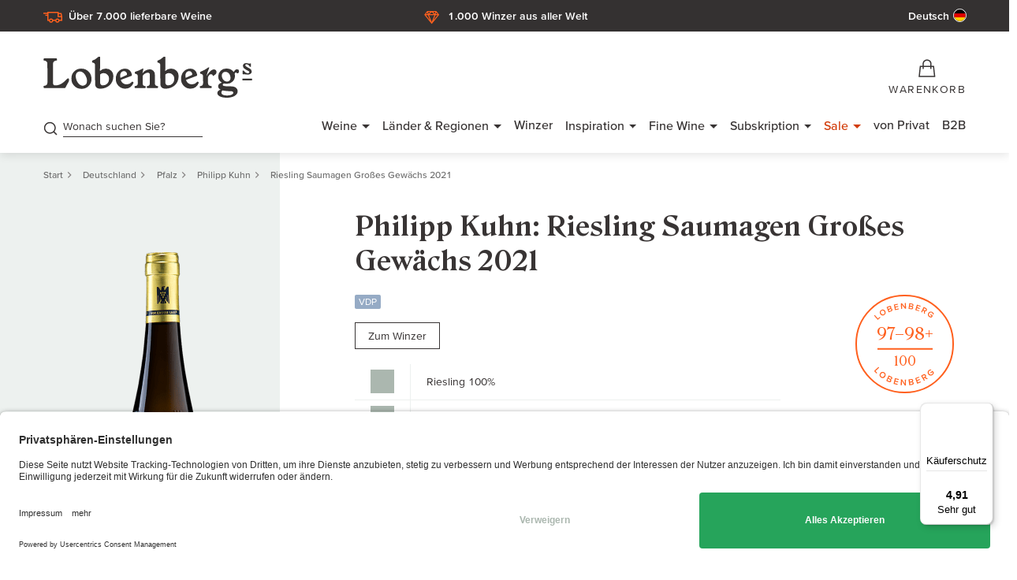

--- FILE ---
content_type: text/css; charset=utf-8
request_url: https://www.gute-weine.de/_assets/9ebe51156f8229bdb6dd8b3e7a310c1f/Compiled/print.bundle.css
body_size: 1094
content:
@charset "UTF-8";
/**
 * Print Stylesheet fuer Deinewebsite.de
* @version         1.0
* @lastmodified    16.06.2016
*/
@media print {
  /* Inhaltsbreite setzen, Floats und Margins aufheben */
  /* Achtung: Die Klassen und IDs variieren von Theme zu Theme. Hier also eigene Klassen setzen */
  #content, #page {
    width: 100%;
    margin: 0;
    float: none;
  }
  /** Seitenränder einstellen */
  @page {
    margin: 2cm;
  }
  /* Font auf 16px/13pt setzen, Background auf Weiß und Schrift auf Schwarz setzen.*/
  /* Das spart Tinte */
  body {
    font: 12pt Georgia, "Times New Roman", Times, serif;
    line-height: 1.3;
    background: #fff !important;
    color: #000;
    /* Alle Seitenumbrüche definieren */
    /* Linkfarbe und Linkverhalten darstellen */
    /**
     * Eingebundene Videos verschwinden lassen und den Whitespace der iframes auf null reduzieren.
     */
    /* Unnötige Elemente ausblenden für den Druck */
    /* Wichtige Elemente definieren */
    /* Zeichensatz fuer Code Beispiele */
  }
  body h1 {
    font-size: 24pt;
    font-weight: bold;
  }
  body h2, body h3, body h4 {
    font-size: 14pt;
    margin-top: 25px;
    font-weight: bold;
  }
  body a {
    page-break-inside: avoid;
  }
  body blockquote {
    page-break-inside: avoid;
  }
  body h1, body h2, body h3, body h4, body h5, body h6 {
    page-break-after: avoid;
    page-break-inside: avoid;
  }
  body img {
    page-break-inside: avoid;
    page-break-after: avoid;
  }
  body table, body pre {
    page-break-inside: avoid;
  }
  body ul, body ol, body dl {
    page-break-before: avoid;
  }
  body a:link, body a:visited, body a {
    background: transparent;
    color: #520;
    font-weight: bold;
    text-decoration: underline;
    text-align: left;
  }
  body a {
    page-break-inside: avoid;
  }
  body a:after > img {
    content: "";
  }
  body .entry iframe, body ins {
    display: none;
    width: 0 !important;
    height: 0 !important;
    overflow: hidden !important;
    line-height: 0pt !important;
    white-space: nowrap;
  }
  body .embed-youtube, body .embed-responsive {
    position: absolute;
    height: 0;
    overflow: hidden;
  }
  body #header-widgets, body nav, body aside.mashsb-container,
  body .sidebar, body .mashshare-top, body .mashshare-bottom,
  body .content-ads, body .make-comment, body .author-bio,
  body .heading, body .related-posts, body #decomments-form-add-comment,
  body #breadcrumbs, body #footer, body .footer, body .post-byline, body .meta-single,
  body .site-title img, body .post-tags, body .readability, body .header-container,
  body .contact-box, body video, body embed, body .mobile-header, body .breadcrumb {
    display: none;
  }
  body p, body address, body li, body dt, body dd, body blockquote {
    font-size: 100%;
  }
  body code, body pre {
    font-family: "Courier New", Courier, mono;
  }
  body ul, body ol {
    list-style: square;
    margin-left: 18pt;
    margin-bottom: 20pt;
  }
  body li {
    line-height: 1.6em;
  }
  a[href]:after {
    content: none !important;
  }
}

--- FILE ---
content_type: application/javascript; charset=utf-8
request_url: https://www.gute-weine.de/_assets/9ebe51156f8229bdb6dd8b3e7a310c1f/Compiled/auw.bundle.umd.js?1763648185
body_size: 114158
content:
(function(De,$t){typeof exports=="object"&&typeof module<"u"?$t(require("jquery")):typeof define=="function"&&define.amd?define(["jquery"],$t):(De=typeof globalThis<"u"?globalThis:De||self,$t(De.$))})(this,function(De){"use strict";class $t{constructor(){this.listeners={}}on(e,t){this.registerListener(e,t)}once(e,t){this.registerListener(e,t,1)}exactly(e,t,r){this.registerListener(e,t,r)}off(e){delete this.listeners[e]}detach(e,t){const i=(this.listeners[e]||[]).filter(function(s){return s.callback!==t});return e in this.listeners?(this.listeners[e]=i,!0):!1}emit(e,...t){let r=[],i=null;const s=this.extractContextFromArgs(t),o=s[0];if(t=s[1],this.hasListener(e)&&(r=this.listeners[e]),e.includes("*"))i=this.patternSearch(e,Object.keys(this.listeners)),i&&i.forEach(l=>{l!==e&&(r=r.concat(this.listeners[l]))});else for(const l in this.listeners)i=this.patternSearch(l,[e]),i&&l!==e&&(r=r.concat(this.listeners[l]));t.push({eventName:e}),r.forEach((l,u)=>{let f=l.callback;o&&(f=f.bind(o)),f(...t),l.triggerCapacity!==void 0&&(l.triggerCapacity--,r[u].triggerCapacity=l.triggerCapacity),this.checkToRemoveListener(l)&&this.listeners[e].splice(u,1)})}patternSearch(e,t){let r=[];const i=new RegExp(this.setWildCardString(e));return r=t.filter(s=>i.test(s)),r.length===0?null:r}setWildCardString(e){let t=e.replace(/([.+?^${}()|\[\]\/\\])/g,"\\$&");return t=t.replace(/\*\*/g,"[_g_]").replace(/\*/g,"(.*?)").replace(/\[_g_\]/g,".*"),`^${t}$`}extractContextFromArgs(e){let t=null;for(let r=0;r<e.length;r++){const i=e[r];if(i&&typeof i=="object"&&i.hasOwnProperty("__context")){t=i.__context,e.splice(r,1);break}}return[t,e]}registerListener(e,t,r){this.hasListener(e)||(this.listeners[e]=[]),this.listeners[e].push({callback:t,triggerCapacity:r})}checkToRemoveListener(e){return e.triggerCapacity!==void 0?e.triggerCapacity<=0:!1}hasListener(e){return e in this.listeners}}window.$=$,window.jQuery=$,window.eventBus=new $t;const Bl="AuwScrollTo",jl=50;function Ml(){return-(self.defaultOffset+self.additionalOffset)}class Fl{constructor(){this.initialHash=location.hash,$(document).ready(this.whenPageLoaded.bind(this)),$(window).on("hashchange",this.whenHashChangesOnCurrentPage.bind(this))}whenHashChangesOnCurrentPage(){this.initialHash=location.hash,this.makeEventAndPossiblyScrollTo(this.validateHash(this.initialHash))}whenPageLoaded(){if(this.initialHash){const e=this.validateHash(this.initialHash);this.makeEventAndPossiblyScrollTo(e)}}validateHash(e){const t=$(e).get(0);if(t){if(e.startsWith("#panel")||e.startsWith("#collapse"))$('a[href^="'+e+'"]').trigger("click");else{let r=parseInt(e.replaceAll(/\D/g,""),10);typeof r=="number"&&($("#collapse_"+r).length?$('a[href^="#collapse_'+r+'"]').trigger("click"):$("#panel"+r).length&&$('a[href^="#panel'+r+'"]').trigger("click"))}return t}else return!1}makeEventAndPossiblyScrollTo(e){if(e){const t=this.createEvent(e);this.dispatchEvent(t,e)}}createEvent(e){return new CustomEvent(Bl,{detail:e})}dispatchEvent(e,t){const r=window.dispatchEvent(e);this.handleEventResult(!r,t)}handleEventResult(e,t){if(e){console.info("Cannot scroll to target element, event canceled.");return}else{var r=$(t)[0];if(r){let i=$(r).offset().top-jl;$("html,body").animate({scrollTop:i},"fast")}}}scrollTo(e){const t=$(e).offset();$("html,body").animate({scrollTop:t.top+Ml()},"fast")}}window.ScrollManager=new Fl;const Ne=typeof window<"u",Hs=Ne&&!("onscroll"in window)||typeof navigator<"u"&&/(gle|ing|ro)bot|crawl|spider/i.test(navigator.userAgent),Us=Ne&&window.devicePixelRatio>1,ql={elements_selector:".lazy",container:Hs||Ne?document:null,threshold:300,thresholds:null,data_src:"src",data_srcset:"srcset",data_sizes:"sizes",data_bg:"bg",data_bg_hidpi:"bg-hidpi",data_bg_multi:"bg-multi",data_bg_multi_hidpi:"bg-multi-hidpi",data_bg_set:"bg-set",data_poster:"poster",class_applied:"applied",class_loading:"loading",class_loaded:"loaded",class_error:"error",class_entered:"entered",class_exited:"exited",unobserve_completed:!0,unobserve_entered:!1,cancel_on_exit:!0,callback_enter:null,callback_exit:null,callback_applied:null,callback_loading:null,callback_loaded:null,callback_error:null,callback_finish:null,callback_cancel:null,use_native:!1,restore_on_error:!1},zs=n=>Object.assign({},ql,n),Vs=function(n,e){let t;const r="LazyLoad::Initialized",i=new n(e);try{t=new CustomEvent(r,{detail:{instance:i}})}catch{t=document.createEvent("CustomEvent"),t.initCustomEvent(r,!1,!1,{instance:i})}window.dispatchEvent(t)},Wl=(n,e)=>{if(e)if(e.length)for(let t,r=0;t=e[r];r+=1)Vs(n,t);else Vs(n,e)},Ae="src",Ni="srcset",Bi="sizes",Ys="poster",At="llOriginalAttrs",Gs="data",ji="loading",Ks="loaded",Xs="applied",Hl="entered",Mi="error",Qs="native",Js="data-",Zs="ll-status",ue=(n,e)=>n.getAttribute(Js+e),Ul=(n,e,t)=>{const r=Js+e;t!==null?n.setAttribute(r,t):n.removeAttribute(r)},kt=n=>ue(n,Zs),ze=(n,e)=>Ul(n,Zs,e),Qt=n=>ze(n,null),Fi=n=>kt(n)===null,zl=n=>kt(n)===ji,Vl=n=>kt(n)===Mi,qi=n=>kt(n)===Qs,Yl=[ji,Ks,Xs,Mi],Gl=n=>Yl.indexOf(kt(n))>=0,Be=(n,e,t,r)=>{n&&typeof n=="function"&&(r===void 0?t===void 0?n(e):n(e,t):n(e,t,r))},st=(n,e)=>{Ne&&e!==""&&n.classList.add(e)},be=(n,e)=>{Ne&&e!==""&&n.classList.remove(e)},Kl=n=>{n.llTempImage=document.createElement("IMG")},Xl=n=>{delete n.llTempImage},er=n=>n.llTempImage,Jt=(n,e)=>{if(!e)return;const t=e._observer;t&&t.unobserve(n)},Ql=n=>{n.disconnect()},Jl=(n,e,t)=>{e.unobserve_entered&&Jt(n,t)},Wi=(n,e)=>{n&&(n.loadingCount+=e)},Zl=n=>{n&&(n.toLoadCount-=1)},tr=(n,e)=>{n&&(n.toLoadCount=e)},ec=n=>n.loadingCount>0,tc=n=>n.toLoadCount>0,ir=n=>{let e=[];for(let t,r=0;t=n.children[r];r+=1)t.tagName==="SOURCE"&&e.push(t);return e},Hi=(n,e)=>{const t=n.parentNode;t&&t.tagName==="PICTURE"&&ir(t).forEach(e)},nr=(n,e)=>{ir(n).forEach(e)},Zt=[Ae],sr=[Ae,Ys],Pt=[Ae,Ni,Bi],rr=[Gs],ei=n=>!!n[At],or=n=>n[At],ar=n=>delete n[At],rt=(n,e)=>{if(ei(n))return;const t={};e.forEach(r=>{t[r]=n.getAttribute(r)}),n[At]=t},ic=n=>{ei(n)||(n[At]={backgroundImage:n.style.backgroundImage})},Ve=(n,e)=>{if(!ei(n))return;const t=or(n);e.forEach(r=>{((i,s,o)=>{o?i.setAttribute(s,o):i.removeAttribute(s)})(n,r,t[r])})},nc=n=>{if(!ei(n))return;const e=or(n);n.style.backgroundImage=e.backgroundImage},lr=(n,e,t)=>{st(n,e.class_applied),ze(n,Xs),t&&(e.unobserve_completed&&Jt(n,e),Be(e.callback_applied,n,t))},cr=(n,e,t)=>{st(n,e.class_loading),ze(n,ji),t&&(Wi(t,1),Be(e.callback_loading,n,t))},je=(n,e,t)=>{t&&n.setAttribute(e,t)},ur=(n,e)=>{je(n,Bi,ue(n,e.data_sizes)),je(n,Ni,ue(n,e.data_srcset)),je(n,Ae,ue(n,e.data_src))},sc=(n,e)=>{Hi(n,t=>{rt(t,Pt),ur(t,e)}),rt(n,Pt),ur(n,e)},rc=(n,e)=>{rt(n,Zt),je(n,Ae,ue(n,e.data_src))},oc=(n,e)=>{nr(n,t=>{rt(t,Zt),je(t,Ae,ue(t,e.data_src))}),rt(n,sr),je(n,Ys,ue(n,e.data_poster)),je(n,Ae,ue(n,e.data_src)),n.load()},ac=(n,e)=>{rt(n,rr),je(n,Gs,ue(n,e.data_src))},lc=(n,e,t)=>{const r=ue(n,e.data_bg),i=ue(n,e.data_bg_hidpi),s=Us&&i?i:r;s&&(n.style.backgroundImage=`url("${s}")`,er(n).setAttribute(Ae,s),cr(n,e,t))},cc=(n,e,t)=>{const r=ue(n,e.data_bg_multi),i=ue(n,e.data_bg_multi_hidpi),s=Us&&i?i:r;s&&(n.style.backgroundImage=s,lr(n,e,t))},uc=(n,e,t)=>{const r=ue(n,e.data_bg_set);if(!r)return;let i=r.split("|").map(s=>`image-set(${s})`);n.style.backgroundImage=i.join(),lr(n,e,t)},dr={IMG:sc,IFRAME:rc,VIDEO:oc,OBJECT:ac},dc=(n,e)=>{const t=dr[n.tagName];t&&t(n,e)},fc=(n,e,t)=>{const r=dr[n.tagName];r&&(r(n,e),cr(n,e,t))},hc=["IMG","IFRAME","VIDEO","OBJECT"],pc=n=>hc.indexOf(n.tagName)>-1,fr=(n,e)=>{!e||ec(e)||tc(e)||Be(n.callback_finish,e)},hr=(n,e,t)=>{n.addEventListener(e,t),n.llEvLisnrs[e]=t},mc=(n,e,t)=>{n.removeEventListener(e,t)},Ui=n=>!!n.llEvLisnrs,gc=(n,e,t)=>{Ui(n)||(n.llEvLisnrs={});const r=n.tagName==="VIDEO"?"loadeddata":"load";hr(n,r,e),hr(n,"error",t)},zi=n=>{if(!Ui(n))return;const e=n.llEvLisnrs;for(let t in e){const r=e[t];mc(n,t,r)}delete n.llEvLisnrs},pr=(n,e,t)=>{Xl(n),Wi(t,-1),Zl(t),be(n,e.class_loading),e.unobserve_completed&&Jt(n,t)},vc=(n,e,t,r)=>{const i=qi(e);pr(e,t,r),st(e,t.class_loaded),ze(e,Ks),Be(t.callback_loaded,e,r),i||fr(t,r)},wc=(n,e,t,r)=>{const i=qi(e);pr(e,t,r),st(e,t.class_error),ze(e,Mi),Be(t.callback_error,e,r),t.restore_on_error&&Ve(e,Pt),i||fr(t,r)},Vi=(n,e,t)=>{const r=er(n)||n;Ui(r)||gc(r,i=>{vc(0,n,e,t),zi(r)},i=>{wc(0,n,e,t),zi(r)})},Yi=(n,e,t)=>{pc(n)?((r,i,s)=>{Vi(r,i,s),fc(r,i,s)})(n,e,t):((r,i,s)=>{Kl(r),Vi(r,i,s),ic(r),lc(r,i,s),cc(r,i,s),uc(r,i,s)})(n,e,t)},yc=(n,e,t)=>{n.setAttribute("loading","lazy"),Vi(n,e,t),dc(n,e),ze(n,Qs)},mr=n=>{n.removeAttribute(Ae),n.removeAttribute(Ni),n.removeAttribute(Bi)},bc=n=>{Hi(n,e=>{mr(e)}),mr(n)},gr=n=>{Hi(n,e=>{Ve(e,Pt)}),Ve(n,Pt)},_c=n=>{nr(n,e=>{Ve(e,Zt)}),Ve(n,sr),n.load()},xc=n=>{Ve(n,Zt)},Cc=n=>{Ve(n,rr)},Sc={IMG:gr,IFRAME:xc,VIDEO:_c,OBJECT:Cc},Ec=(n,e)=>{(t=>{const r=Sc[t.tagName];r?r(t):nc(t)})(n),((t,r)=>{Fi(t)||qi(t)||(be(t,r.class_entered),be(t,r.class_exited),be(t,r.class_applied),be(t,r.class_loading),be(t,r.class_loaded),be(t,r.class_error))})(n,e),Qt(n),ar(n)},Tc=(n,e,t,r)=>{t.cancel_on_exit&&zl(n)&&n.tagName==="IMG"&&(zi(n),bc(n),gr(n),be(n,t.class_loading),Wi(r,-1),Qt(n),Be(t.callback_cancel,n,e,r))},$c=(n,e,t,r)=>{const i=Gl(n);ze(n,Hl),st(n,t.class_entered),be(n,t.class_exited),Jl(n,t,r),Be(t.callback_enter,n,e,r),i||Yi(n,t,r)},Ac=(n,e,t,r)=>{Fi(n)||(st(n,t.class_exited),Tc(n,e,t,r),Be(t.callback_exit,n,e,r))},kc=["IMG","IFRAME","VIDEO"],vr=n=>n.use_native&&"loading"in HTMLImageElement.prototype,Pc=(n,e,t)=>{n.forEach(r=>{kc.indexOf(r.tagName)!==-1&&yc(r,e,t)}),tr(t,0)},Oc=n=>n.isIntersecting||n.intersectionRatio>0,Lc=(n,e)=>{e.forEach(t=>{n.observe(t)})},Rc=(n,e)=>{Ql(n),Lc(n,e)},Ic=(n,e)=>{vr(n)||(e._observer=new IntersectionObserver(t=>{((r,i,s)=>{r.forEach(o=>Oc(o)?$c(o.target,o,i,s):Ac(o.target,o,i,s))})(t,n,e)},(t=>({root:t.container===document?null:t.container,rootMargin:t.thresholds||t.threshold+"px"}))(n)))},wr=n=>Array.prototype.slice.call(n),ti=n=>n.container.querySelectorAll(n.elements_selector),Dc=n=>wr(n).filter(Fi),Nc=n=>Vl(n),Bc=n=>wr(n).filter(Nc),yr=(n,e)=>Dc(n||ti(e)),jc=(n,e)=>{Bc(ti(n)).forEach(t=>{be(t,n.class_error),Qt(t)}),e.update()},Mc=(n,e)=>{Ne&&(e._onlineHandler=()=>{jc(n,e)},window.addEventListener("online",e._onlineHandler))},Fc=n=>{Ne&&window.removeEventListener("online",n._onlineHandler)},Ot=function(n,e){const t=zs(n);this._settings=t,this.loadingCount=0,Ic(t,this),Mc(t,this),this.update(e)};Ot.prototype={update:function(n){const e=this._settings,t=yr(n,e);tr(this,t.length),Hs?this.loadAll(t):vr(e)?Pc(t,e,this):Rc(this._observer,t)},destroy:function(){this._observer&&this._observer.disconnect(),Fc(this),ti(this._settings).forEach(n=>{ar(n)}),delete this._observer,delete this._settings,delete this._onlineHandler,delete this.loadingCount,delete this.toLoadCount},loadAll:function(n){const e=this._settings;yr(n,e).forEach(t=>{Jt(t,this),Yi(t,e,this)})},restoreAll:function(){const n=this._settings;ti(n).forEach(e=>{Ec(e,n)})}},Ot.load=(n,e)=>{const t=zs(e);Yi(n,t)},Ot.resetStatus=n=>{Qt(n)},Ne&&Wl(Ot,window.lazyLoadOptions);var qc=new Ot({});window.eventBus.on("lazyload-update",function(){qc.update()});var te=typeof globalThis<"u"?globalThis:typeof window<"u"||typeof window<"u"?window:typeof self<"u"?self:{};function br(n){return n&&n.__esModule&&Object.prototype.hasOwnProperty.call(n,"default")?n.default:n}function _r(n){if(n.__esModule)return n;var e=n.default;if(typeof e=="function"){var t=function r(){return this instanceof r?Reflect.construct(e,arguments,this.constructor):e.apply(this,arguments)};t.prototype=e.prototype}else t={};return Object.defineProperty(t,"__esModule",{value:!0}),Object.keys(n).forEach(function(r){var i=Object.getOwnPropertyDescriptor(n,r);Object.defineProperty(t,r,i.get?i:{enumerable:!0,get:function(){return n[r]}})}),t}var Wc={exports:{}},Gi={exports:{}};/*!
  * Bootstrap util.js v4.6.2 (https://getbootstrap.com/)
  * Copyright 2011-2022 The Bootstrap Authors (https://github.com/twbs/bootstrap/graphs/contributors)
  * Licensed under MIT (https://github.com/twbs/bootstrap/blob/main/LICENSE)
  */var xr;function Cr(){return xr||(xr=1,function(n,e){(function(t,r){n.exports=r(De)})(te,function(t){function r(w){return w&&typeof w=="object"&&"default"in w?w:{default:w}}var i=r(t),s="transitionend",o=1e6,l=1e3;function u(w){return w===null||typeof w>"u"?""+w:{}.toString.call(w).match(/\s([a-z]+)/i)[1].toLowerCase()}function f(){return{bindType:s,delegateType:s,handle:function(T){if(i.default(T.target).is(this))return T.handleObj.handler.apply(this,arguments)}}}function g(w){var T=this,k=!1;return i.default(this).one(c.TRANSITION_END,function(){k=!0}),setTimeout(function(){k||c.triggerTransitionEnd(T)},w),this}function p(){i.default.fn.emulateTransitionEnd=g,i.default.event.special[c.TRANSITION_END]=f()}var c={TRANSITION_END:"bsTransitionEnd",getUID:function(T){do T+=~~(Math.random()*o);while(document.getElementById(T));return T},getSelectorFromElement:function(T){var k=T.getAttribute("data-target");if(!k||k==="#"){var P=T.getAttribute("href");k=P&&P!=="#"?P.trim():""}try{return document.querySelector(k)?k:null}catch{return null}},getTransitionDurationFromElement:function(T){if(!T)return 0;var k=i.default(T).css("transition-duration"),P=i.default(T).css("transition-delay"),a=parseFloat(k),d=parseFloat(P);return!a&&!d?0:(k=k.split(",")[0],P=P.split(",")[0],(parseFloat(k)+parseFloat(P))*l)},reflow:function(T){return T.offsetHeight},triggerTransitionEnd:function(T){i.default(T).trigger(s)},supportsTransitionEnd:function(){return!!s},isElement:function(T){return(T[0]||T).nodeType},typeCheckConfig:function(T,k,P){for(var a in P)if(Object.prototype.hasOwnProperty.call(P,a)){var d=P[a],h=k[a],v=h&&c.isElement(h)?"element":u(h);if(!new RegExp(d).test(v))throw new Error(T.toUpperCase()+": "+('Option "'+a+'" provided type "'+v+'" ')+('but expected type "'+d+'".'))}},findShadowRoot:function(T){if(!document.documentElement.attachShadow)return null;if(typeof T.getRootNode=="function"){var k=T.getRootNode();return k instanceof ShadowRoot?k:null}return T instanceof ShadowRoot?T:T.parentNode?c.findShadowRoot(T.parentNode):null},jQueryDetection:function(){if(typeof i.default>"u")throw new TypeError("Bootstrap's JavaScript requires jQuery. jQuery must be included before Bootstrap's JavaScript.");var T=i.default.fn.jquery.split(" ")[0].split("."),k=1,P=2,a=9,d=1,h=4;if(T[0]<P&&T[1]<a||T[0]===k&&T[1]===a&&T[2]<d||T[0]>=h)throw new Error("Bootstrap's JavaScript requires at least jQuery v1.9.1 but less than v4.0.0")}};return c.jQueryDetection(),p(),c})}(Gi)),Gi.exports}/*!
  * Bootstrap tab.js v4.6.2 (https://getbootstrap.com/)
  * Copyright 2011-2022 The Bootstrap Authors (https://github.com/twbs/bootstrap/graphs/contributors)
  * Licensed under MIT (https://github.com/twbs/bootstrap/blob/main/LICENSE)
  */(function(n,e){(function(t,r){n.exports=r(De,Cr())})(te,function(t,r){function i(I){return I&&typeof I=="object"&&"default"in I?I:{default:I}}var s=i(t),o=i(r);function l(I,L){for(var E=0;E<L.length;E++){var N=L[E];N.enumerable=N.enumerable||!1,N.configurable=!0,"value"in N&&(N.writable=!0),Object.defineProperty(I,N.key,N)}}function u(I,L,E){return E&&l(I,E),Object.defineProperty(I,"prototype",{writable:!1}),I}var f="tab",g="4.6.2",p="bs.tab",c="."+p,w=".data-api",T=s.default.fn[f],k="dropdown-menu",P="active",a="disabled",d="fade",h="show",v="hide"+c,A="hidden"+c,S="show"+c,C="shown"+c,O="click"+c+w,B=".dropdown",_=".nav, .list-group",D=".active",m="> li > .active",y='[data-toggle="tab"], [data-toggle="pill"], [data-toggle="list"]',x=".dropdown-toggle",b="> .dropdown-menu .active",j=function(){function I(E){this._element=E}var L=I.prototype;return L.show=function(){var N=this;if(!(this._element.parentNode&&this._element.parentNode.nodeType===Node.ELEMENT_NODE&&s.default(this._element).hasClass(P)||s.default(this._element).hasClass(a)||this._element.hasAttribute("disabled"))){var R,M,q=s.default(this._element).closest(_)[0],W=o.default.getSelectorFromElement(this._element);if(q){var z=q.nodeName==="UL"||q.nodeName==="OL"?m:D;M=s.default.makeArray(s.default(q).find(z)),M=M[M.length-1]}var G=s.default.Event(v,{relatedTarget:this._element}),Q=s.default.Event(S,{relatedTarget:M});if(M&&s.default(M).trigger(G),s.default(this._element).trigger(Q),!(Q.isDefaultPrevented()||G.isDefaultPrevented())){W&&(R=document.querySelector(W)),this._activate(this._element,q);var Y=function(){var Xt=s.default.Event(A,{relatedTarget:N._element}),it=s.default.Event(C,{relatedTarget:M});s.default(M).trigger(Xt),s.default(N._element).trigger(it)};R?this._activate(R,R.parentNode,Y):Y()}}},L.dispose=function(){s.default.removeData(this._element,p),this._element=null},L._activate=function(N,R,M){var q=this,W=R&&(R.nodeName==="UL"||R.nodeName==="OL")?s.default(R).find(m):s.default(R).children(D),z=W[0],G=M&&z&&s.default(z).hasClass(d),Q=function(){return q._transitionComplete(N,z,M)};if(z&&G){var Y=o.default.getTransitionDurationFromElement(z);s.default(z).removeClass(h).one(o.default.TRANSITION_END,Q).emulateTransitionEnd(Y)}else Q()},L._transitionComplete=function(N,R,M){if(R){s.default(R).removeClass(P);var q=s.default(R.parentNode).find(b)[0];q&&s.default(q).removeClass(P),R.getAttribute("role")==="tab"&&R.setAttribute("aria-selected",!1)}s.default(N).addClass(P),N.getAttribute("role")==="tab"&&N.setAttribute("aria-selected",!0),o.default.reflow(N),N.classList.contains(d)&&N.classList.add(h);var W=N.parentNode;if(W&&W.nodeName==="LI"&&(W=W.parentNode),W&&s.default(W).hasClass(k)){var z=s.default(N).closest(B)[0];if(z){var G=[].slice.call(z.querySelectorAll(x));s.default(G).addClass(P)}N.setAttribute("aria-expanded",!0)}M&&M()},I._jQueryInterface=function(N){return this.each(function(){var R=s.default(this),M=R.data(p);if(M||(M=new I(this),R.data(p,M)),typeof N=="string"){if(typeof M[N]>"u")throw new TypeError('No method named "'+N+'"');M[N]()}})},u(I,null,[{key:"VERSION",get:function(){return g}}]),I}();return s.default(document).on(O,y,function(I){I.preventDefault(),j._jQueryInterface.call(s.default(this),"show")}),s.default.fn[f]=j._jQueryInterface,s.default.fn[f].Constructor=j,s.default.fn[f].noConflict=function(){return s.default.fn[f]=T,j._jQueryInterface},j})})(Wc);var Hc={exports:{}};/*!
  * Bootstrap collapse.js v4.6.2 (https://getbootstrap.com/)
  * Copyright 2011-2022 The Bootstrap Authors (https://github.com/twbs/bootstrap/graphs/contributors)
  * Licensed under MIT (https://github.com/twbs/bootstrap/blob/main/LICENSE)
  */(function(n,e){(function(t,r){n.exports=r(De,Cr())})(te,function(t,r){function i(j){return j&&typeof j=="object"&&"default"in j?j:{default:j}}var s=i(t),o=i(r);function l(j,I){for(var L=0;L<I.length;L++){var E=I[L];E.enumerable=E.enumerable||!1,E.configurable=!0,"value"in E&&(E.writable=!0),Object.defineProperty(j,E.key,E)}}function u(j,I,L){return L&&l(j,L),Object.defineProperty(j,"prototype",{writable:!1}),j}function f(){return f=Object.assign?Object.assign.bind():function(j){for(var I=1;I<arguments.length;I++){var L=arguments[I];for(var E in L)Object.prototype.hasOwnProperty.call(L,E)&&(j[E]=L[E])}return j},f.apply(this,arguments)}var g="collapse",p="4.6.2",c="bs.collapse",w="."+c,T=".data-api",k=s.default.fn[g],P="show",a="collapse",d="collapsing",h="collapsed",v="width",A="height",S="show"+w,C="shown"+w,O="hide"+w,B="hidden"+w,_="click"+w+T,D=".show, .collapsing",m='[data-toggle="collapse"]',y={toggle:!0,parent:""},x={toggle:"boolean",parent:"(string|element)"},b=function(){function j(L,E){this._isTransitioning=!1,this._element=L,this._config=this._getConfig(E),this._triggerArray=[].slice.call(document.querySelectorAll('[data-toggle="collapse"][href="#'+L.id+'"],'+('[data-toggle="collapse"][data-target="#'+L.id+'"]')));for(var N=[].slice.call(document.querySelectorAll(m)),R=0,M=N.length;R<M;R++){var q=N[R],W=o.default.getSelectorFromElement(q),z=[].slice.call(document.querySelectorAll(W)).filter(function(G){return G===L});W!==null&&z.length>0&&(this._selector=W,this._triggerArray.push(q))}this._parent=this._config.parent?this._getParent():null,this._config.parent||this._addAriaAndCollapsedClass(this._element,this._triggerArray),this._config.toggle&&this.toggle()}var I=j.prototype;return I.toggle=function(){s.default(this._element).hasClass(P)?this.hide():this.show()},I.show=function(){var E=this;if(!(this._isTransitioning||s.default(this._element).hasClass(P))){var N,R;if(this._parent&&(N=[].slice.call(this._parent.querySelectorAll(D)).filter(function(Y){return typeof E._config.parent=="string"?Y.getAttribute("data-parent")===E._config.parent:Y.classList.contains(a)}),N.length===0&&(N=null)),!(N&&(R=s.default(N).not(this._selector).data(c),R&&R._isTransitioning))){var M=s.default.Event(S);if(s.default(this._element).trigger(M),!M.isDefaultPrevented()){N&&(j._jQueryInterface.call(s.default(N).not(this._selector),"hide"),R||s.default(N).data(c,null));var q=this._getDimension();s.default(this._element).removeClass(a).addClass(d),this._element.style[q]=0,this._triggerArray.length&&s.default(this._triggerArray).removeClass(h).attr("aria-expanded",!0),this.setTransitioning(!0);var W=function(){s.default(E._element).removeClass(d).addClass(a+" "+P),E._element.style[q]="",E.setTransitioning(!1),s.default(E._element).trigger(C)},z=q[0].toUpperCase()+q.slice(1),G="scroll"+z,Q=o.default.getTransitionDurationFromElement(this._element);s.default(this._element).one(o.default.TRANSITION_END,W).emulateTransitionEnd(Q),this._element.style[q]=this._element[G]+"px"}}}},I.hide=function(){var E=this;if(!(this._isTransitioning||!s.default(this._element).hasClass(P))){var N=s.default.Event(O);if(s.default(this._element).trigger(N),!N.isDefaultPrevented()){var R=this._getDimension();this._element.style[R]=this._element.getBoundingClientRect()[R]+"px",o.default.reflow(this._element),s.default(this._element).addClass(d).removeClass(a+" "+P);var M=this._triggerArray.length;if(M>0)for(var q=0;q<M;q++){var W=this._triggerArray[q],z=o.default.getSelectorFromElement(W);if(z!==null){var G=s.default([].slice.call(document.querySelectorAll(z)));G.hasClass(P)||s.default(W).addClass(h).attr("aria-expanded",!1)}}this.setTransitioning(!0);var Q=function(){E.setTransitioning(!1),s.default(E._element).removeClass(d).addClass(a).trigger(B)};this._element.style[R]="";var Y=o.default.getTransitionDurationFromElement(this._element);s.default(this._element).one(o.default.TRANSITION_END,Q).emulateTransitionEnd(Y)}}},I.setTransitioning=function(E){this._isTransitioning=E},I.dispose=function(){s.default.removeData(this._element,c),this._config=null,this._parent=null,this._element=null,this._triggerArray=null,this._isTransitioning=null},I._getConfig=function(E){return E=f({},y,E),E.toggle=!!E.toggle,o.default.typeCheckConfig(g,E,x),E},I._getDimension=function(){var E=s.default(this._element).hasClass(v);return E?v:A},I._getParent=function(){var E=this,N;o.default.isElement(this._config.parent)?(N=this._config.parent,typeof this._config.parent.jquery<"u"&&(N=this._config.parent[0])):N=document.querySelector(this._config.parent);var R='[data-toggle="collapse"][data-parent="'+this._config.parent+'"]',M=[].slice.call(N.querySelectorAll(R));return s.default(M).each(function(q,W){E._addAriaAndCollapsedClass(j._getTargetFromElement(W),[W])}),N},I._addAriaAndCollapsedClass=function(E,N){var R=s.default(E).hasClass(P);N.length&&s.default(N).toggleClass(h,!R).attr("aria-expanded",R)},j._getTargetFromElement=function(E){var N=o.default.getSelectorFromElement(E);return N?document.querySelector(N):null},j._jQueryInterface=function(E){return this.each(function(){var N=s.default(this),R=N.data(c),M=f({},y,N.data(),typeof E=="object"&&E?E:{});if(!R&&M.toggle&&typeof E=="string"&&/show|hide/.test(E)&&(M.toggle=!1),R||(R=new j(this,M),N.data(c,R)),typeof E=="string"){if(typeof R[E]>"u")throw new TypeError('No method named "'+E+'"');R[E]()}})},u(j,null,[{key:"VERSION",get:function(){return p}},{key:"Default",get:function(){return y}}]),j}();return s.default(document).on(_,m,function(j){j.currentTarget.tagName==="A"&&j.preventDefault();var I=s.default(this),L=o.default.getSelectorFromElement(this),E=[].slice.call(document.querySelectorAll(L));s.default(E).each(function(){var N=s.default(this),R=N.data(c),M=R?"toggle":I.data();b._jQueryInterface.call(N,M)})}),s.default.fn[g]=b._jQueryInterface,s.default.fn[g].Constructor=b,s.default.fn[g].noConflict=function(){return s.default.fn[g]=k,b._jQueryInterface},b})})(Hc);var Uc={exports:{}},Ki={exports:{}},Xi={exports:{}};/*!
  * Bootstrap data.js v5.3.8 (https://getbootstrap.com/)
  * Copyright 2011-2025 The Bootstrap Authors (https://github.com/twbs/bootstrap/graphs/contributors)
  * Licensed under MIT (https://github.com/twbs/bootstrap/blob/main/LICENSE)
  */var Sr;function zc(){return Sr||(Sr=1,function(n,e){(function(t,r){n.exports=r()})(te,function(){const t=new Map;return{set(i,s,o){t.has(i)||t.set(i,new Map);const l=t.get(i);if(!l.has(s)&&l.size!==0){console.error(`Bootstrap doesn't allow more than one instance per element. Bound instance: ${Array.from(l.keys())[0]}.`);return}l.set(s,o)},get(i,s){return t.has(i)&&t.get(i).get(s)||null},remove(i,s){if(!t.has(i))return;const o=t.get(i);o.delete(s),o.size===0&&t.delete(i)}}})}(Xi)),Xi.exports}var Qi={exports:{}},ii={exports:{}};/*!
  * Bootstrap index.js v5.3.8 (https://getbootstrap.com/)
  * Copyright 2011-2025 The Bootstrap Authors (https://github.com/twbs/bootstrap/graphs/contributors)
  * Licensed under MIT (https://github.com/twbs/bootstrap/blob/main/LICENSE)
  */var Er;function we(){return Er||(Er=1,function(n,e){(function(t,r){r(e)})(te,function(t){const s="transitionend",o=_=>(_&&window.CSS&&window.CSS.escape&&(_=_.replace(/#([^\s"#']+)/g,(D,m)=>`#${CSS.escape(m)}`)),_),l=_=>_==null?`${_}`:Object.prototype.toString.call(_).match(/\s([a-z]+)/i)[1].toLowerCase(),u=_=>{do _+=Math.floor(Math.random()*1e6);while(document.getElementById(_));return _},f=_=>{if(!_)return 0;let{transitionDuration:D,transitionDelay:m}=window.getComputedStyle(_);const y=Number.parseFloat(D),x=Number.parseFloat(m);return!y&&!x?0:(D=D.split(",")[0],m=m.split(",")[0],(Number.parseFloat(D)+Number.parseFloat(m))*1e3)},g=_=>{_.dispatchEvent(new Event(s))},p=_=>!_||typeof _!="object"?!1:(typeof _.jquery<"u"&&(_=_[0]),typeof _.nodeType<"u"),c=_=>p(_)?_.jquery?_[0]:_:typeof _=="string"&&_.length>0?document.querySelector(o(_)):null,w=_=>{if(!p(_)||_.getClientRects().length===0)return!1;const D=getComputedStyle(_).getPropertyValue("visibility")==="visible",m=_.closest("details:not([open])");if(!m)return D;if(m!==_){const y=_.closest("summary");if(y&&y.parentNode!==m||y===null)return!1}return D},T=_=>!_||_.nodeType!==Node.ELEMENT_NODE||_.classList.contains("disabled")?!0:typeof _.disabled<"u"?_.disabled:_.hasAttribute("disabled")&&_.getAttribute("disabled")!=="false",k=_=>{if(!document.documentElement.attachShadow)return null;if(typeof _.getRootNode=="function"){const D=_.getRootNode();return D instanceof ShadowRoot?D:null}return _ instanceof ShadowRoot?_:_.parentNode?k(_.parentNode):null},P=()=>{},a=_=>{_.offsetHeight},d=()=>window.jQuery&&!document.body.hasAttribute("data-bs-no-jquery")?window.jQuery:null,h=[],v=_=>{document.readyState==="loading"?(h.length||document.addEventListener("DOMContentLoaded",()=>{for(const D of h)D()}),h.push(_)):_()},A=()=>document.documentElement.dir==="rtl",S=_=>{v(()=>{const D=d();if(D){const m=_.NAME,y=D.fn[m];D.fn[m]=_.jQueryInterface,D.fn[m].Constructor=_,D.fn[m].noConflict=()=>(D.fn[m]=y,_.jQueryInterface)}})},C=(_,D=[],m=_)=>typeof _=="function"?_.call(...D):m,O=(_,D,m=!0)=>{if(!m){C(_);return}const x=f(D)+5;let b=!1;const j=({target:I})=>{I===D&&(b=!0,D.removeEventListener(s,j),C(_))};D.addEventListener(s,j),setTimeout(()=>{b||g(D)},x)},B=(_,D,m,y)=>{const x=_.length;let b=_.indexOf(D);return b===-1?!m&&y?_[x-1]:_[0]:(b+=m?1:-1,y&&(b=(b+x)%x),_[Math.max(0,Math.min(b,x-1))])};t.defineJQueryPlugin=S,t.execute=C,t.executeAfterTransition=O,t.findShadowRoot=k,t.getElement=c,t.getNextActiveElement=B,t.getTransitionDurationFromElement=f,t.getUID=u,t.getjQuery=d,t.isDisabled=T,t.isElement=p,t.isRTL=A,t.isVisible=w,t.noop=P,t.onDOMContentLoaded=v,t.parseSelector=o,t.reflow=a,t.toType=l,t.triggerTransitionEnd=g,Object.defineProperty(t,Symbol.toStringTag,{value:"Module"})})}(ii,ii.exports)),ii.exports}/*!
  * Bootstrap event-handler.js v5.3.8 (https://getbootstrap.com/)
  * Copyright 2011-2025 The Bootstrap Authors (https://github.com/twbs/bootstrap/graphs/contributors)
  * Licensed under MIT (https://github.com/twbs/bootstrap/blob/main/LICENSE)
  */var Tr;function Me(){return Tr||(Tr=1,function(n,e){(function(t,r){n.exports=r(we())})(te,function(t){const r=/[^.]*(?=\..*)\.|.*/,i=/\..*/,s=/::\d+$/,o={};let l=1;const u={mouseenter:"mouseover",mouseleave:"mouseout"},f=new Set(["click","dblclick","mouseup","mousedown","contextmenu","mousewheel","DOMMouseScroll","mouseover","mouseout","mousemove","selectstart","selectend","keydown","keypress","keyup","orientationchange","touchstart","touchmove","touchend","touchcancel","pointerdown","pointermove","pointerup","pointerleave","pointercancel","gesturestart","gesturechange","gestureend","focus","blur","change","reset","select","submit","focusin","focusout","load","unload","beforeunload","resize","move","DOMContentLoaded","readystatechange","error","abort","scroll"]);function g(S,C){return C&&`${C}::${l++}`||S.uidEvent||l++}function p(S){const C=g(S);return S.uidEvent=C,o[C]=o[C]||{},o[C]}function c(S,C){return function O(B){return A(B,{delegateTarget:S}),O.oneOff&&v.off(S,B.type,C),C.apply(S,[B])}}function w(S,C,O){return function B(_){const D=S.querySelectorAll(C);for(let{target:m}=_;m&&m!==this;m=m.parentNode)for(const y of D)if(y===m)return A(_,{delegateTarget:m}),B.oneOff&&v.off(S,_.type,C,O),O.apply(m,[_])}}function T(S,C,O=null){return Object.values(S).find(B=>B.callable===C&&B.delegationSelector===O)}function k(S,C,O){const B=typeof C=="string",_=B?O:C||O;let D=h(S);return f.has(D)||(D=S),[B,_,D]}function P(S,C,O,B,_){if(typeof C!="string"||!S)return;let[D,m,y]=k(C,O,B);C in u&&(m=(N=>function(R){if(!R.relatedTarget||R.relatedTarget!==R.delegateTarget&&!R.delegateTarget.contains(R.relatedTarget))return N.call(this,R)})(m));const x=p(S),b=x[y]||(x[y]={}),j=T(b,m,D?O:null);if(j){j.oneOff=j.oneOff&&_;return}const I=g(m,C.replace(r,"")),L=D?w(S,O,m):c(S,m);L.delegationSelector=D?O:null,L.callable=m,L.oneOff=_,L.uidEvent=I,b[I]=L,S.addEventListener(y,L,D)}function a(S,C,O,B,_){const D=T(C[O],B,_);D&&(S.removeEventListener(O,D,!!_),delete C[O][D.uidEvent])}function d(S,C,O,B){const _=C[O]||{};for(const[D,m]of Object.entries(_))D.includes(B)&&a(S,C,O,m.callable,m.delegationSelector)}function h(S){return S=S.replace(i,""),u[S]||S}const v={on(S,C,O,B){P(S,C,O,B,!1)},one(S,C,O,B){P(S,C,O,B,!0)},off(S,C,O,B){if(typeof C!="string"||!S)return;const[_,D,m]=k(C,O,B),y=m!==C,x=p(S),b=x[m]||{},j=C.startsWith(".");if(typeof D<"u"){if(!Object.keys(b).length)return;a(S,x,m,D,_?O:null);return}if(j)for(const I of Object.keys(x))d(S,x,I,C.slice(1));for(const[I,L]of Object.entries(b)){const E=I.replace(s,"");(!y||C.includes(E))&&a(S,x,m,L.callable,L.delegationSelector)}},trigger(S,C,O){if(typeof C!="string"||!S)return null;const B=t.getjQuery(),_=h(C),D=C!==_;let m=null,y=!0,x=!0,b=!1;D&&B&&(m=B.Event(C,O),B(S).trigger(m),y=!m.isPropagationStopped(),x=!m.isImmediatePropagationStopped(),b=m.isDefaultPrevented());const j=A(new Event(C,{bubbles:y,cancelable:!0}),O);return b&&j.preventDefault(),x&&S.dispatchEvent(j),j.defaultPrevented&&m&&m.preventDefault(),j}};function A(S,C={}){for(const[O,B]of Object.entries(C))try{S[O]=B}catch{Object.defineProperty(S,O,{configurable:!0,get(){return B}})}return S}return v})}(Qi)),Qi.exports}var Ji={exports:{}},Zi={exports:{}};/*!
  * Bootstrap manipulator.js v5.3.8 (https://getbootstrap.com/)
  * Copyright 2011-2025 The Bootstrap Authors (https://github.com/twbs/bootstrap/graphs/contributors)
  * Licensed under MIT (https://github.com/twbs/bootstrap/blob/main/LICENSE)
  */var $r;function en(){return $r||($r=1,function(n,e){(function(t,r){n.exports=r()})(te,function(){function t(s){if(s==="true")return!0;if(s==="false")return!1;if(s===Number(s).toString())return Number(s);if(s===""||s==="null")return null;if(typeof s!="string")return s;try{return JSON.parse(decodeURIComponent(s))}catch{return s}}function r(s){return s.replace(/[A-Z]/g,o=>`-${o.toLowerCase()}`)}return{setDataAttribute(s,o,l){s.setAttribute(`data-bs-${r(o)}`,l)},removeDataAttribute(s,o){s.removeAttribute(`data-bs-${r(o)}`)},getDataAttributes(s){if(!s)return{};const o={},l=Object.keys(s.dataset).filter(u=>u.startsWith("bs")&&!u.startsWith("bsConfig"));for(const u of l){let f=u.replace(/^bs/,"");f=f.charAt(0).toLowerCase()+f.slice(1),o[f]=t(s.dataset[u])}return o},getDataAttribute(s,o){return t(s.getAttribute(`data-bs-${r(o)}`))}}})}(Zi)),Zi.exports}/*!
  * Bootstrap config.js v5.3.8 (https://getbootstrap.com/)
  * Copyright 2011-2025 The Bootstrap Authors (https://github.com/twbs/bootstrap/graphs/contributors)
  * Licensed under MIT (https://github.com/twbs/bootstrap/blob/main/LICENSE)
  */var Ar;function tn(){return Ar||(Ar=1,function(n,e){(function(t,r){n.exports=r(en(),we())})(te,function(t,r){class i{static get Default(){return{}}static get DefaultType(){return{}}static get NAME(){throw new Error('You have to implement the static method "NAME", for each component!')}_getConfig(o){return o=this._mergeConfigObj(o),o=this._configAfterMerge(o),this._typeCheckConfig(o),o}_configAfterMerge(o){return o}_mergeConfigObj(o,l){const u=r.isElement(l)?t.getDataAttribute(l,"config"):{};return{...this.constructor.Default,...typeof u=="object"?u:{},...r.isElement(l)?t.getDataAttributes(l):{},...typeof o=="object"?o:{}}}_typeCheckConfig(o,l=this.constructor.DefaultType){for(const[u,f]of Object.entries(l)){const g=o[u],p=r.isElement(g)?"element":r.toType(g);if(!new RegExp(f).test(p))throw new TypeError(`${this.constructor.NAME.toUpperCase()}: Option "${u}" provided type "${p}" but expected type "${f}".`)}}}return i})}(Ji)),Ji.exports}/*!
  * Bootstrap base-component.js v5.3.8 (https://getbootstrap.com/)
  * Copyright 2011-2025 The Bootstrap Authors (https://github.com/twbs/bootstrap/graphs/contributors)
  * Licensed under MIT (https://github.com/twbs/bootstrap/blob/main/LICENSE)
  */var kr;function ni(){return kr||(kr=1,function(n,e){(function(t,r){n.exports=r(zc(),Me(),tn(),we())})(te,function(t,r,i,s){const o="5.3.8";class l extends i{constructor(f,g){super(),f=s.getElement(f),f&&(this._element=f,this._config=this._getConfig(g),t.set(this._element,this.constructor.DATA_KEY,this))}dispose(){t.remove(this._element,this.constructor.DATA_KEY),r.off(this._element,this.constructor.EVENT_KEY);for(const f of Object.getOwnPropertyNames(this))this[f]=null}_queueCallback(f,g,p=!0){s.executeAfterTransition(f,g,p)}_getConfig(f){return f=this._mergeConfigObj(f,this._element),f=this._configAfterMerge(f),this._typeCheckConfig(f),f}static getInstance(f){return t.get(s.getElement(f),this.DATA_KEY)}static getOrCreateInstance(f,g={}){return this.getInstance(f)||new this(f,typeof g=="object"?g:null)}static get VERSION(){return o}static get DATA_KEY(){return`bs.${this.NAME}`}static get EVENT_KEY(){return`.${this.DATA_KEY}`}static eventName(f){return`${f}${this.EVENT_KEY}`}}return l})}(Ki)),Ki.exports}var nn={exports:{}};/*!
  * Bootstrap selector-engine.js v5.3.8 (https://getbootstrap.com/)
  * Copyright 2011-2025 The Bootstrap Authors (https://github.com/twbs/bootstrap/graphs/contributors)
  * Licensed under MIT (https://github.com/twbs/bootstrap/blob/main/LICENSE)
  */var Pr;function Ye(){return Pr||(Pr=1,function(n,e){(function(t,r){n.exports=r(we())})(te,function(t){const r=s=>{let o=s.getAttribute("data-bs-target");if(!o||o==="#"){let l=s.getAttribute("href");if(!l||!l.includes("#")&&!l.startsWith("."))return null;l.includes("#")&&!l.startsWith("#")&&(l=`#${l.split("#")[1]}`),o=l&&l!=="#"?l.trim():null}return o?o.split(",").map(l=>t.parseSelector(l)).join(","):null},i={find(s,o=document.documentElement){return[].concat(...Element.prototype.querySelectorAll.call(o,s))},findOne(s,o=document.documentElement){return Element.prototype.querySelector.call(o,s)},children(s,o){return[].concat(...s.children).filter(l=>l.matches(o))},parents(s,o){const l=[];let u=s.parentNode.closest(o);for(;u;)l.push(u),u=u.parentNode.closest(o);return l},prev(s,o){let l=s.previousElementSibling;for(;l;){if(l.matches(o))return[l];l=l.previousElementSibling}return[]},next(s,o){let l=s.nextElementSibling;for(;l;){if(l.matches(o))return[l];l=l.nextElementSibling}return[]},focusableChildren(s){const o=["a","button","input","textarea","select","details","[tabindex]",'[contenteditable="true"]'].map(l=>`${l}:not([tabindex^="-"])`).join(",");return this.find(o,s).filter(l=>!t.isDisabled(l)&&t.isVisible(l))},getSelectorFromElement(s){const o=r(s);return o&&i.findOne(o)?o:null},getElementFromSelector(s){const o=r(s);return o?i.findOne(o):null},getMultipleElementsFromSelector(s){const o=r(s);return o?i.find(o):[]}};return i})}(nn)),nn.exports}var sn={exports:{}};/*!
  * Bootstrap backdrop.js v5.3.8 (https://getbootstrap.com/)
  * Copyright 2011-2025 The Bootstrap Authors (https://github.com/twbs/bootstrap/graphs/contributors)
  * Licensed under MIT (https://github.com/twbs/bootstrap/blob/main/LICENSE)
  */var Or;function Vc(){return Or||(Or=1,function(n,e){(function(t,r){n.exports=r(Me(),tn(),we())})(te,function(t,r,i){const s="backdrop",o="fade",l="show",u=`mousedown.bs.${s}`,f={className:"modal-backdrop",clickCallback:null,isAnimated:!1,isVisible:!0,rootElement:"body"},g={className:"string",clickCallback:"(function|null)",isAnimated:"boolean",isVisible:"boolean",rootElement:"(element|string)"};class p extends r{constructor(w){super(),this._config=this._getConfig(w),this._isAppended=!1,this._element=null}static get Default(){return f}static get DefaultType(){return g}static get NAME(){return s}show(w){if(!this._config.isVisible){i.execute(w);return}this._append();const T=this._getElement();this._config.isAnimated&&i.reflow(T),T.classList.add(l),this._emulateAnimation(()=>{i.execute(w)})}hide(w){if(!this._config.isVisible){i.execute(w);return}this._getElement().classList.remove(l),this._emulateAnimation(()=>{this.dispose(),i.execute(w)})}dispose(){this._isAppended&&(t.off(this._element,u),this._element.remove(),this._isAppended=!1)}_getElement(){if(!this._element){const w=document.createElement("div");w.className=this._config.className,this._config.isAnimated&&w.classList.add(o),this._element=w}return this._element}_configAfterMerge(w){return w.rootElement=i.getElement(w.rootElement),w}_append(){if(this._isAppended)return;const w=this._getElement();this._config.rootElement.append(w),t.on(w,u,()=>{i.execute(this._config.clickCallback)}),this._isAppended=!0}_emulateAnimation(w){i.executeAfterTransition(w,this._getElement(),this._config.isAnimated)}}return p})}(sn)),sn.exports}var si={exports:{}};/*!
  * Bootstrap component-functions.js v5.3.8 (https://getbootstrap.com/)
  * Copyright 2011-2025 The Bootstrap Authors (https://github.com/twbs/bootstrap/graphs/contributors)
  * Licensed under MIT (https://github.com/twbs/bootstrap/blob/main/LICENSE)
  */var Lr;function Yc(){return Lr||(Lr=1,function(n,e){(function(t,r){r(e,Me(),Ye(),we())})(te,function(t,r,i,s){const o=(l,u="hide")=>{const f=`click.dismiss${l.EVENT_KEY}`,g=l.NAME;r.on(document,f,`[data-bs-dismiss="${g}"]`,function(p){if(["A","AREA"].includes(this.tagName)&&p.preventDefault(),s.isDisabled(this))return;const c=i.getElementFromSelector(this)||this.closest(`.${g}`);l.getOrCreateInstance(c)[u]()})};t.enableDismissTrigger=o,Object.defineProperty(t,Symbol.toStringTag,{value:"Module"})})}(si,si.exports)),si.exports}var rn={exports:{}};/*!
  * Bootstrap focustrap.js v5.3.8 (https://getbootstrap.com/)
  * Copyright 2011-2025 The Bootstrap Authors (https://github.com/twbs/bootstrap/graphs/contributors)
  * Licensed under MIT (https://github.com/twbs/bootstrap/blob/main/LICENSE)
  */var Rr;function Gc(){return Rr||(Rr=1,function(n,e){(function(t,r){n.exports=r(Me(),Ye(),tn())})(te,function(t,r,i){const s="focustrap",l=".bs.focustrap",u=`focusin${l}`,f=`keydown.tab${l}`,g="Tab",p="forward",c="backward",w={autofocus:!0,trapElement:null},T={autofocus:"boolean",trapElement:"element"};class k extends i{constructor(a){super(),this._config=this._getConfig(a),this._isActive=!1,this._lastTabNavDirection=null}static get Default(){return w}static get DefaultType(){return T}static get NAME(){return s}activate(){this._isActive||(this._config.autofocus&&this._config.trapElement.focus(),t.off(document,l),t.on(document,u,a=>this._handleFocusin(a)),t.on(document,f,a=>this._handleKeydown(a)),this._isActive=!0)}deactivate(){this._isActive&&(this._isActive=!1,t.off(document,l))}_handleFocusin(a){const{trapElement:d}=this._config;if(a.target===document||a.target===d||d.contains(a.target))return;const h=r.focusableChildren(d);h.length===0?d.focus():this._lastTabNavDirection===c?h[h.length-1].focus():h[0].focus()}_handleKeydown(a){a.key===g&&(this._lastTabNavDirection=a.shiftKey?c:p)}}return k})}(rn)),rn.exports}var on={exports:{}};/*!
  * Bootstrap scrollbar.js v5.3.8 (https://getbootstrap.com/)
  * Copyright 2011-2025 The Bootstrap Authors (https://github.com/twbs/bootstrap/graphs/contributors)
  * Licensed under MIT (https://github.com/twbs/bootstrap/blob/main/LICENSE)
  */var Ir;function Kc(){return Ir||(Ir=1,function(n,e){(function(t,r){n.exports=r(en(),Ye(),we())})(te,function(t,r,i){const s=".fixed-top, .fixed-bottom, .is-fixed, .sticky-top",o=".sticky-top",l="padding-right",u="margin-right";class f{constructor(){this._element=document.body}getWidth(){const p=document.documentElement.clientWidth;return Math.abs(window.innerWidth-p)}hide(){const p=this.getWidth();this._disableOverFlow(),this._setElementAttributes(this._element,l,c=>c+p),this._setElementAttributes(s,l,c=>c+p),this._setElementAttributes(o,u,c=>c-p)}reset(){this._resetElementAttributes(this._element,"overflow"),this._resetElementAttributes(this._element,l),this._resetElementAttributes(s,l),this._resetElementAttributes(o,u)}isOverflowing(){return this.getWidth()>0}_disableOverFlow(){this._saveInitialAttribute(this._element,"overflow"),this._element.style.overflow="hidden"}_setElementAttributes(p,c,w){const T=this.getWidth(),k=P=>{if(P!==this._element&&window.innerWidth>P.clientWidth+T)return;this._saveInitialAttribute(P,c);const a=window.getComputedStyle(P).getPropertyValue(c);P.style.setProperty(c,`${w(Number.parseFloat(a))}px`)};this._applyManipulationCallback(p,k)}_saveInitialAttribute(p,c){const w=p.style.getPropertyValue(c);w&&t.setDataAttribute(p,c,w)}_resetElementAttributes(p,c){const w=T=>{const k=t.getDataAttribute(T,c);if(k===null){T.style.removeProperty(c);return}t.removeDataAttribute(T,c),T.style.setProperty(c,k)};this._applyManipulationCallback(p,w)}_applyManipulationCallback(p,c){if(i.isElement(p)){c(p);return}for(const w of r.find(p,this._element))c(w)}}return f})}(on)),on.exports}/*!
  * Bootstrap offcanvas.js v5.3.8 (https://getbootstrap.com/)
  * Copyright 2011-2025 The Bootstrap Authors (https://github.com/twbs/bootstrap/graphs/contributors)
  * Licensed under MIT (https://github.com/twbs/bootstrap/blob/main/LICENSE)
  */(function(n,e){(function(t,r){n.exports=r(ni(),Me(),Ye(),Vc(),Yc(),Gc(),we(),Kc())})(te,function(t,r,i,s,o,l,u,f){const g="offcanvas",c=".bs.offcanvas",w=".data-api",T=`load${c}${w}`,k="Escape",P="show",a="showing",d="hiding",h="offcanvas-backdrop",v=".offcanvas.show",A=`show${c}`,S=`shown${c}`,C=`hide${c}`,O=`hidePrevented${c}`,B=`hidden${c}`,_=`resize${c}`,D=`click${c}${w}`,m=`keydown.dismiss${c}`,y='[data-bs-toggle="offcanvas"]',x={backdrop:!0,keyboard:!0,scroll:!1},b={backdrop:"(boolean|string)",keyboard:"boolean",scroll:"boolean"};class j extends t{constructor(L,E){super(L,E),this._isShown=!1,this._backdrop=this._initializeBackDrop(),this._focustrap=this._initializeFocusTrap(),this._addEventListeners()}static get Default(){return x}static get DefaultType(){return b}static get NAME(){return g}toggle(L){return this._isShown?this.hide():this.show(L)}show(L){if(this._isShown||r.trigger(this._element,A,{relatedTarget:L}).defaultPrevented)return;this._isShown=!0,this._backdrop.show(),this._config.scroll||new f().hide(),this._element.setAttribute("aria-modal",!0),this._element.setAttribute("role","dialog"),this._element.classList.add(a);const N=()=>{(!this._config.scroll||this._config.backdrop)&&this._focustrap.activate(),this._element.classList.add(P),this._element.classList.remove(a),r.trigger(this._element,S,{relatedTarget:L})};this._queueCallback(N,this._element,!0)}hide(){if(!this._isShown||r.trigger(this._element,C).defaultPrevented)return;this._focustrap.deactivate(),this._element.blur(),this._isShown=!1,this._element.classList.add(d),this._backdrop.hide();const E=()=>{this._element.classList.remove(P,d),this._element.removeAttribute("aria-modal"),this._element.removeAttribute("role"),this._config.scroll||new f().reset(),r.trigger(this._element,B)};this._queueCallback(E,this._element,!0)}dispose(){this._backdrop.dispose(),this._focustrap.deactivate(),super.dispose()}_initializeBackDrop(){const L=()=>{if(this._config.backdrop==="static"){r.trigger(this._element,O);return}this.hide()},E=!!this._config.backdrop;return new s({className:h,isVisible:E,isAnimated:!0,rootElement:this._element.parentNode,clickCallback:E?L:null})}_initializeFocusTrap(){return new l({trapElement:this._element})}_addEventListeners(){r.on(this._element,m,L=>{if(L.key===k){if(this._config.keyboard){this.hide();return}r.trigger(this._element,O)}})}static jQueryInterface(L){return this.each(function(){const E=j.getOrCreateInstance(this,L);if(typeof L=="string"){if(E[L]===void 0||L.startsWith("_")||L==="constructor")throw new TypeError(`No method named "${L}"`);E[L](this)}})}}return r.on(document,D,y,function(I){const L=i.getElementFromSelector(this);if(["A","AREA"].includes(this.tagName)&&I.preventDefault(),u.isDisabled(this))return;r.one(L,B,()=>{u.isVisible(this)&&this.focus()});const E=i.findOne(v);E&&E!==L&&j.getInstance(E).hide(),j.getOrCreateInstance(L).toggle(this)}),r.on(window,T,()=>{for(const I of i.find(v))j.getOrCreateInstance(I).show()}),r.on(window,_,()=>{for(const I of i.find("[aria-modal][class*=show][class*=offcanvas-]"))getComputedStyle(I).position!=="fixed"&&j.getOrCreateInstance(I).hide()}),o.enableDismissTrigger(j),u.defineJQueryPlugin(j),j})})(Uc);var Xc={exports:{}};/*!
  * Bootstrap collapse.js v5.3.8 (https://getbootstrap.com/)
  * Copyright 2011-2025 The Bootstrap Authors (https://github.com/twbs/bootstrap/graphs/contributors)
  * Licensed under MIT (https://github.com/twbs/bootstrap/blob/main/LICENSE)
  */(function(n,e){(function(t,r){n.exports=r(ni(),Me(),Ye(),we())})(te,function(t,r,i,s){const o="collapse",u=".bs.collapse",f=".data-api",g=`show${u}`,p=`shown${u}`,c=`hide${u}`,w=`hidden${u}`,T=`click${u}${f}`,k="show",P="collapse",a="collapsing",d="collapsed",h=`:scope .${P} .${P}`,v="collapse-horizontal",A="width",S="height",C=".collapse.show, .collapse.collapsing",O='[data-bs-toggle="collapse"]',B={parent:null,toggle:!0},_={parent:"(null|element)",toggle:"boolean"};class D extends t{constructor(y,x){super(y,x),this._isTransitioning=!1,this._triggerArray=[];const b=i.find(O);for(const j of b){const I=i.getSelectorFromElement(j),L=i.find(I).filter(E=>E===this._element);I!==null&&L.length&&this._triggerArray.push(j)}this._initializeChildren(),this._config.parent||this._addAriaAndCollapsedClass(this._triggerArray,this._isShown()),this._config.toggle&&this.toggle()}static get Default(){return B}static get DefaultType(){return _}static get NAME(){return o}toggle(){this._isShown()?this.hide():this.show()}show(){if(this._isTransitioning||this._isShown())return;let y=[];if(this._config.parent&&(y=this._getFirstLevelChildren(C).filter(E=>E!==this._element).map(E=>D.getOrCreateInstance(E,{toggle:!1}))),y.length&&y[0]._isTransitioning||r.trigger(this._element,g).defaultPrevented)return;for(const E of y)E.hide();const b=this._getDimension();this._element.classList.remove(P),this._element.classList.add(a),this._element.style[b]=0,this._addAriaAndCollapsedClass(this._triggerArray,!0),this._isTransitioning=!0;const j=()=>{this._isTransitioning=!1,this._element.classList.remove(a),this._element.classList.add(P,k),this._element.style[b]="",r.trigger(this._element,p)},L=`scroll${b[0].toUpperCase()+b.slice(1)}`;this._queueCallback(j,this._element,!0),this._element.style[b]=`${this._element[L]}px`}hide(){if(this._isTransitioning||!this._isShown()||r.trigger(this._element,c).defaultPrevented)return;const x=this._getDimension();this._element.style[x]=`${this._element.getBoundingClientRect()[x]}px`,s.reflow(this._element),this._element.classList.add(a),this._element.classList.remove(P,k);for(const j of this._triggerArray){const I=i.getElementFromSelector(j);I&&!this._isShown(I)&&this._addAriaAndCollapsedClass([j],!1)}this._isTransitioning=!0;const b=()=>{this._isTransitioning=!1,this._element.classList.remove(a),this._element.classList.add(P),r.trigger(this._element,w)};this._element.style[x]="",this._queueCallback(b,this._element,!0)}_isShown(y=this._element){return y.classList.contains(k)}_configAfterMerge(y){return y.toggle=!!y.toggle,y.parent=s.getElement(y.parent),y}_getDimension(){return this._element.classList.contains(v)?A:S}_initializeChildren(){if(!this._config.parent)return;const y=this._getFirstLevelChildren(O);for(const x of y){const b=i.getElementFromSelector(x);b&&this._addAriaAndCollapsedClass([x],this._isShown(b))}}_getFirstLevelChildren(y){const x=i.find(h,this._config.parent);return i.find(y,this._config.parent).filter(b=>!x.includes(b))}_addAriaAndCollapsedClass(y,x){if(y.length)for(const b of y)b.classList.toggle(d,!x),b.setAttribute("aria-expanded",x)}static jQueryInterface(y){const x={};return typeof y=="string"&&/show|hide/.test(y)&&(x.toggle=!1),this.each(function(){const b=D.getOrCreateInstance(this,x);if(typeof y=="string"){if(typeof b[y]>"u")throw new TypeError(`No method named "${y}"`);b[y]()}})}}return r.on(document,T,O,function(m){(m.target.tagName==="A"||m.delegateTarget&&m.delegateTarget.tagName==="A")&&m.preventDefault();for(const y of i.getMultipleElementsFromSelector(this))D.getOrCreateInstance(y,{toggle:!1}).toggle()}),s.defineJQueryPlugin(D),D})})(Xc);var Qc={exports:{}};/*!
  * Bootstrap tab.js v5.3.8 (https://getbootstrap.com/)
  * Copyright 2011-2025 The Bootstrap Authors (https://github.com/twbs/bootstrap/graphs/contributors)
  * Licensed under MIT (https://github.com/twbs/bootstrap/blob/main/LICENSE)
  */(function(n,e){(function(t,r){n.exports=r(ni(),Me(),Ye(),we())})(te,function(t,r,i,s){const o="tab",u=".bs.tab",f=`hide${u}`,g=`hidden${u}`,p=`show${u}`,c=`shown${u}`,w=`click${u}`,T=`keydown${u}`,k=`load${u}`,P="ArrowLeft",a="ArrowRight",d="ArrowUp",h="ArrowDown",v="Home",A="End",S="active",C="fade",O="show",B="dropdown",_=".dropdown-toggle",D=".dropdown-menu",m=`:not(${_})`,y='.list-group, .nav, [role="tablist"]',x=".nav-item, .list-group-item",b=`.nav-link${m}, .list-group-item${m}, [role="tab"]${m}`,j='[data-bs-toggle="tab"], [data-bs-toggle="pill"], [data-bs-toggle="list"]',I=`${b}, ${j}`,L=`.${S}[data-bs-toggle="tab"], .${S}[data-bs-toggle="pill"], .${S}[data-bs-toggle="list"]`;class E extends t{constructor(R){super(R),this._parent=this._element.closest(y),this._parent&&(this._setInitialAttributes(this._parent,this._getChildren()),r.on(this._element,T,M=>this._keydown(M)))}static get NAME(){return o}show(){const R=this._element;if(this._elemIsActive(R))return;const M=this._getActiveElem(),q=M?r.trigger(M,f,{relatedTarget:R}):null;r.trigger(R,p,{relatedTarget:M}).defaultPrevented||q&&q.defaultPrevented||(this._deactivate(M,R),this._activate(R,M))}_activate(R,M){if(!R)return;R.classList.add(S),this._activate(i.getElementFromSelector(R));const q=()=>{if(R.getAttribute("role")!=="tab"){R.classList.add(O);return}R.removeAttribute("tabindex"),R.setAttribute("aria-selected",!0),this._toggleDropDown(R,!0),r.trigger(R,c,{relatedTarget:M})};this._queueCallback(q,R,R.classList.contains(C))}_deactivate(R,M){if(!R)return;R.classList.remove(S),R.blur(),this._deactivate(i.getElementFromSelector(R));const q=()=>{if(R.getAttribute("role")!=="tab"){R.classList.remove(O);return}R.setAttribute("aria-selected",!1),R.setAttribute("tabindex","-1"),this._toggleDropDown(R,!1),r.trigger(R,g,{relatedTarget:M})};this._queueCallback(q,R,R.classList.contains(C))}_keydown(R){if(![P,a,d,h,v,A].includes(R.key))return;R.stopPropagation(),R.preventDefault();const M=this._getChildren().filter(W=>!s.isDisabled(W));let q;if([v,A].includes(R.key))q=M[R.key===v?0:M.length-1];else{const W=[a,h].includes(R.key);q=s.getNextActiveElement(M,R.target,W,!0)}q&&(q.focus({preventScroll:!0}),E.getOrCreateInstance(q).show())}_getChildren(){return i.find(I,this._parent)}_getActiveElem(){return this._getChildren().find(R=>this._elemIsActive(R))||null}_setInitialAttributes(R,M){this._setAttributeIfNotExists(R,"role","tablist");for(const q of M)this._setInitialAttributesOnChild(q)}_setInitialAttributesOnChild(R){R=this._getInnerElement(R);const M=this._elemIsActive(R),q=this._getOuterElement(R);R.setAttribute("aria-selected",M),q!==R&&this._setAttributeIfNotExists(q,"role","presentation"),M||R.setAttribute("tabindex","-1"),this._setAttributeIfNotExists(R,"role","tab"),this._setInitialAttributesOnTargetPanel(R)}_setInitialAttributesOnTargetPanel(R){const M=i.getElementFromSelector(R);M&&(this._setAttributeIfNotExists(M,"role","tabpanel"),R.id&&this._setAttributeIfNotExists(M,"aria-labelledby",`${R.id}`))}_toggleDropDown(R,M){const q=this._getOuterElement(R);if(!q.classList.contains(B))return;const W=(z,G)=>{const Q=i.findOne(z,q);Q&&Q.classList.toggle(G,M)};W(_,S),W(D,O),q.setAttribute("aria-expanded",M)}_setAttributeIfNotExists(R,M,q){R.hasAttribute(M)||R.setAttribute(M,q)}_elemIsActive(R){return R.classList.contains(S)}_getInnerElement(R){return R.matches(I)?R:i.findOne(I,R)}_getOuterElement(R){return R.closest(x)||R}static jQueryInterface(R){return this.each(function(){const M=E.getOrCreateInstance(this);if(typeof R=="string"){if(M[R]===void 0||R.startsWith("_")||R==="constructor")throw new TypeError(`No method named "${R}"`);M[R]()}})}}return r.on(document,w,j,function(N){["A","AREA"].includes(this.tagName)&&N.preventDefault(),!s.isDisabled(this)&&E.getOrCreateInstance(this).show()}),r.on(window,k,()=>{for(const N of i.find(L))E.getOrCreateInstance(N)}),s.defineJQueryPlugin(E),E})})(Qc);var Jc={exports:{}},le="top",fe="bottom",he="right",ce="left",ri="auto",ot=[le,fe,he,ce],Ge="start",at="end",Dr="clippingParents",an="viewport",lt="popper",Nr="reference",ln=ot.reduce(function(n,e){return n.concat([e+"-"+Ge,e+"-"+at])},[]),cn=[].concat(ot,[ri]).reduce(function(n,e){return n.concat([e,e+"-"+Ge,e+"-"+at])},[]),Br="beforeRead",jr="read",Mr="afterRead",Fr="beforeMain",qr="main",Wr="afterMain",Hr="beforeWrite",Ur="write",zr="afterWrite",Vr=[Br,jr,Mr,Fr,qr,Wr,Hr,Ur,zr];function _e(n){return n?(n.nodeName||"").toLowerCase():null}function pe(n){if(n==null)return window;if(n.toString()!=="[object Window]"){var e=n.ownerDocument;return e&&e.defaultView||window}return n}function Ke(n){var e=pe(n).Element;return n instanceof e||n instanceof Element}function ve(n){var e=pe(n).HTMLElement;return n instanceof e||n instanceof HTMLElement}function un(n){if(typeof ShadowRoot>"u")return!1;var e=pe(n).ShadowRoot;return n instanceof e||n instanceof ShadowRoot}function Zc(n){var e=n.state;Object.keys(e.elements).forEach(function(t){var r=e.styles[t]||{},i=e.attributes[t]||{},s=e.elements[t];!ve(s)||!_e(s)||(Object.assign(s.style,r),Object.keys(i).forEach(function(o){var l=i[o];l===!1?s.removeAttribute(o):s.setAttribute(o,l===!0?"":l)}))})}function eu(n){var e=n.state,t={popper:{position:e.options.strategy,left:"0",top:"0",margin:"0"},arrow:{position:"absolute"},reference:{}};return Object.assign(e.elements.popper.style,t.popper),e.styles=t,e.elements.arrow&&Object.assign(e.elements.arrow.style,t.arrow),function(){Object.keys(e.elements).forEach(function(r){var i=e.elements[r],s=e.attributes[r]||{},o=Object.keys(e.styles.hasOwnProperty(r)?e.styles[r]:t[r]),l=o.reduce(function(u,f){return u[f]="",u},{});!ve(i)||!_e(i)||(Object.assign(i.style,l),Object.keys(s).forEach(function(u){i.removeAttribute(u)}))})}}const dn={name:"applyStyles",enabled:!0,phase:"write",fn:Zc,effect:eu,requires:["computeStyles"]};function xe(n){return n.split("-")[0]}var Xe=Math.max,oi=Math.min,ct=Math.round;function fn(){var n=navigator.userAgentData;return n!=null&&n.brands&&Array.isArray(n.brands)?n.brands.map(function(e){return e.brand+"/"+e.version}).join(" "):navigator.userAgent}function Yr(){return!/^((?!chrome|android).)*safari/i.test(fn())}function ut(n,e,t){e===void 0&&(e=!1),t===void 0&&(t=!1);var r=n.getBoundingClientRect(),i=1,s=1;e&&ve(n)&&(i=n.offsetWidth>0&&ct(r.width)/n.offsetWidth||1,s=n.offsetHeight>0&&ct(r.height)/n.offsetHeight||1);var o=Ke(n)?pe(n):window,l=o.visualViewport,u=!Yr()&&t,f=(r.left+(u&&l?l.offsetLeft:0))/i,g=(r.top+(u&&l?l.offsetTop:0))/s,p=r.width/i,c=r.height/s;return{width:p,height:c,top:g,right:f+p,bottom:g+c,left:f,x:f,y:g}}function hn(n){var e=ut(n),t=n.offsetWidth,r=n.offsetHeight;return Math.abs(e.width-t)<=1&&(t=e.width),Math.abs(e.height-r)<=1&&(r=e.height),{x:n.offsetLeft,y:n.offsetTop,width:t,height:r}}function Gr(n,e){var t=e.getRootNode&&e.getRootNode();if(n.contains(e))return!0;if(t&&un(t)){var r=e;do{if(r&&n.isSameNode(r))return!0;r=r.parentNode||r.host}while(r)}return!1}function ke(n){return pe(n).getComputedStyle(n)}function tu(n){return["table","td","th"].indexOf(_e(n))>=0}function Fe(n){return((Ke(n)?n.ownerDocument:n.document)||window.document).documentElement}function ai(n){return _e(n)==="html"?n:n.assignedSlot||n.parentNode||(un(n)?n.host:null)||Fe(n)}function Kr(n){return!ve(n)||ke(n).position==="fixed"?null:n.offsetParent}function iu(n){var e=/firefox/i.test(fn()),t=/Trident/i.test(fn());if(t&&ve(n)){var r=ke(n);if(r.position==="fixed")return null}var i=ai(n);for(un(i)&&(i=i.host);ve(i)&&["html","body"].indexOf(_e(i))<0;){var s=ke(i);if(s.transform!=="none"||s.perspective!=="none"||s.contain==="paint"||["transform","perspective"].indexOf(s.willChange)!==-1||e&&s.willChange==="filter"||e&&s.filter&&s.filter!=="none")return i;i=i.parentNode}return null}function Lt(n){for(var e=pe(n),t=Kr(n);t&&tu(t)&&ke(t).position==="static";)t=Kr(t);return t&&(_e(t)==="html"||_e(t)==="body"&&ke(t).position==="static")?e:t||iu(n)||e}function pn(n){return["top","bottom"].indexOf(n)>=0?"x":"y"}function Rt(n,e,t){return Xe(n,oi(e,t))}function nu(n,e,t){var r=Rt(n,e,t);return r>t?t:r}function Xr(){return{top:0,right:0,bottom:0,left:0}}function Qr(n){return Object.assign({},Xr(),n)}function Jr(n,e){return e.reduce(function(t,r){return t[r]=n,t},{})}var su=function(e,t){return e=typeof e=="function"?e(Object.assign({},t.rects,{placement:t.placement})):e,Qr(typeof e!="number"?e:Jr(e,ot))};function ru(n){var e,t=n.state,r=n.name,i=n.options,s=t.elements.arrow,o=t.modifiersData.popperOffsets,l=xe(t.placement),u=pn(l),f=[ce,he].indexOf(l)>=0,g=f?"height":"width";if(!(!s||!o)){var p=su(i.padding,t),c=hn(s),w=u==="y"?le:ce,T=u==="y"?fe:he,k=t.rects.reference[g]+t.rects.reference[u]-o[u]-t.rects.popper[g],P=o[u]-t.rects.reference[u],a=Lt(s),d=a?u==="y"?a.clientHeight||0:a.clientWidth||0:0,h=k/2-P/2,v=p[w],A=d-c[g]-p[T],S=d/2-c[g]/2+h,C=Rt(v,S,A),O=u;t.modifiersData[r]=(e={},e[O]=C,e.centerOffset=C-S,e)}}function ou(n){var e=n.state,t=n.options,r=t.element,i=r===void 0?"[data-popper-arrow]":r;i!=null&&(typeof i=="string"&&(i=e.elements.popper.querySelector(i),!i)||Gr(e.elements.popper,i)&&(e.elements.arrow=i))}const Zr={name:"arrow",enabled:!0,phase:"main",fn:ru,effect:ou,requires:["popperOffsets"],requiresIfExists:["preventOverflow"]};function dt(n){return n.split("-")[1]}var au={top:"auto",right:"auto",bottom:"auto",left:"auto"};function lu(n,e){var t=n.x,r=n.y,i=e.devicePixelRatio||1;return{x:ct(t*i)/i||0,y:ct(r*i)/i||0}}function eo(n){var e,t=n.popper,r=n.popperRect,i=n.placement,s=n.variation,o=n.offsets,l=n.position,u=n.gpuAcceleration,f=n.adaptive,g=n.roundOffsets,p=n.isFixed,c=o.x,w=c===void 0?0:c,T=o.y,k=T===void 0?0:T,P=typeof g=="function"?g({x:w,y:k}):{x:w,y:k};w=P.x,k=P.y;var a=o.hasOwnProperty("x"),d=o.hasOwnProperty("y"),h=ce,v=le,A=window;if(f){var S=Lt(t),C="clientHeight",O="clientWidth";if(S===pe(t)&&(S=Fe(t),ke(S).position!=="static"&&l==="absolute"&&(C="scrollHeight",O="scrollWidth")),S=S,i===le||(i===ce||i===he)&&s===at){v=fe;var B=p&&S===A&&A.visualViewport?A.visualViewport.height:S[C];k-=B-r.height,k*=u?1:-1}if(i===ce||(i===le||i===fe)&&s===at){h=he;var _=p&&S===A&&A.visualViewport?A.visualViewport.width:S[O];w-=_-r.width,w*=u?1:-1}}var D=Object.assign({position:l},f&&au),m=g===!0?lu({x:w,y:k},pe(t)):{x:w,y:k};if(w=m.x,k=m.y,u){var y;return Object.assign({},D,(y={},y[v]=d?"0":"",y[h]=a?"0":"",y.transform=(A.devicePixelRatio||1)<=1?"translate("+w+"px, "+k+"px)":"translate3d("+w+"px, "+k+"px, 0)",y))}return Object.assign({},D,(e={},e[v]=d?k+"px":"",e[h]=a?w+"px":"",e.transform="",e))}function cu(n){var e=n.state,t=n.options,r=t.gpuAcceleration,i=r===void 0?!0:r,s=t.adaptive,o=s===void 0?!0:s,l=t.roundOffsets,u=l===void 0?!0:l,f={placement:xe(e.placement),variation:dt(e.placement),popper:e.elements.popper,popperRect:e.rects.popper,gpuAcceleration:i,isFixed:e.options.strategy==="fixed"};e.modifiersData.popperOffsets!=null&&(e.styles.popper=Object.assign({},e.styles.popper,eo(Object.assign({},f,{offsets:e.modifiersData.popperOffsets,position:e.options.strategy,adaptive:o,roundOffsets:u})))),e.modifiersData.arrow!=null&&(e.styles.arrow=Object.assign({},e.styles.arrow,eo(Object.assign({},f,{offsets:e.modifiersData.arrow,position:"absolute",adaptive:!1,roundOffsets:u})))),e.attributes.popper=Object.assign({},e.attributes.popper,{"data-popper-placement":e.placement})}const mn={name:"computeStyles",enabled:!0,phase:"beforeWrite",fn:cu,data:{}};var li={passive:!0};function uu(n){var e=n.state,t=n.instance,r=n.options,i=r.scroll,s=i===void 0?!0:i,o=r.resize,l=o===void 0?!0:o,u=pe(e.elements.popper),f=[].concat(e.scrollParents.reference,e.scrollParents.popper);return s&&f.forEach(function(g){g.addEventListener("scroll",t.update,li)}),l&&u.addEventListener("resize",t.update,li),function(){s&&f.forEach(function(g){g.removeEventListener("scroll",t.update,li)}),l&&u.removeEventListener("resize",t.update,li)}}const gn={name:"eventListeners",enabled:!0,phase:"write",fn:function(){},effect:uu,data:{}};var du={left:"right",right:"left",bottom:"top",top:"bottom"};function ci(n){return n.replace(/left|right|bottom|top/g,function(e){return du[e]})}var fu={start:"end",end:"start"};function to(n){return n.replace(/start|end/g,function(e){return fu[e]})}function vn(n){var e=pe(n),t=e.pageXOffset,r=e.pageYOffset;return{scrollLeft:t,scrollTop:r}}function wn(n){return ut(Fe(n)).left+vn(n).scrollLeft}function hu(n,e){var t=pe(n),r=Fe(n),i=t.visualViewport,s=r.clientWidth,o=r.clientHeight,l=0,u=0;if(i){s=i.width,o=i.height;var f=Yr();(f||!f&&e==="fixed")&&(l=i.offsetLeft,u=i.offsetTop)}return{width:s,height:o,x:l+wn(n),y:u}}function pu(n){var e,t=Fe(n),r=vn(n),i=(e=n.ownerDocument)==null?void 0:e.body,s=Xe(t.scrollWidth,t.clientWidth,i?i.scrollWidth:0,i?i.clientWidth:0),o=Xe(t.scrollHeight,t.clientHeight,i?i.scrollHeight:0,i?i.clientHeight:0),l=-r.scrollLeft+wn(n),u=-r.scrollTop;return ke(i||t).direction==="rtl"&&(l+=Xe(t.clientWidth,i?i.clientWidth:0)-s),{width:s,height:o,x:l,y:u}}function yn(n){var e=ke(n),t=e.overflow,r=e.overflowX,i=e.overflowY;return/auto|scroll|overlay|hidden/.test(t+i+r)}function io(n){return["html","body","#document"].indexOf(_e(n))>=0?n.ownerDocument.body:ve(n)&&yn(n)?n:io(ai(n))}function It(n,e){var t;e===void 0&&(e=[]);var r=io(n),i=r===((t=n.ownerDocument)==null?void 0:t.body),s=pe(r),o=i?[s].concat(s.visualViewport||[],yn(r)?r:[]):r,l=e.concat(o);return i?l:l.concat(It(ai(o)))}function bn(n){return Object.assign({},n,{left:n.x,top:n.y,right:n.x+n.width,bottom:n.y+n.height})}function mu(n,e){var t=ut(n,!1,e==="fixed");return t.top=t.top+n.clientTop,t.left=t.left+n.clientLeft,t.bottom=t.top+n.clientHeight,t.right=t.left+n.clientWidth,t.width=n.clientWidth,t.height=n.clientHeight,t.x=t.left,t.y=t.top,t}function no(n,e,t){return e===an?bn(hu(n,t)):Ke(e)?mu(e,t):bn(pu(Fe(n)))}function gu(n){var e=It(ai(n)),t=["absolute","fixed"].indexOf(ke(n).position)>=0,r=t&&ve(n)?Lt(n):n;return Ke(r)?e.filter(function(i){return Ke(i)&&Gr(i,r)&&_e(i)!=="body"}):[]}function vu(n,e,t,r){var i=e==="clippingParents"?gu(n):[].concat(e),s=[].concat(i,[t]),o=s[0],l=s.reduce(function(u,f){var g=no(n,f,r);return u.top=Xe(g.top,u.top),u.right=oi(g.right,u.right),u.bottom=oi(g.bottom,u.bottom),u.left=Xe(g.left,u.left),u},no(n,o,r));return l.width=l.right-l.left,l.height=l.bottom-l.top,l.x=l.left,l.y=l.top,l}function so(n){var e=n.reference,t=n.element,r=n.placement,i=r?xe(r):null,s=r?dt(r):null,o=e.x+e.width/2-t.width/2,l=e.y+e.height/2-t.height/2,u;switch(i){case le:u={x:o,y:e.y-t.height};break;case fe:u={x:o,y:e.y+e.height};break;case he:u={x:e.x+e.width,y:l};break;case ce:u={x:e.x-t.width,y:l};break;default:u={x:e.x,y:e.y}}var f=i?pn(i):null;if(f!=null){var g=f==="y"?"height":"width";switch(s){case Ge:u[f]=u[f]-(e[g]/2-t[g]/2);break;case at:u[f]=u[f]+(e[g]/2-t[g]/2);break}}return u}function ft(n,e){e===void 0&&(e={});var t=e,r=t.placement,i=r===void 0?n.placement:r,s=t.strategy,o=s===void 0?n.strategy:s,l=t.boundary,u=l===void 0?Dr:l,f=t.rootBoundary,g=f===void 0?an:f,p=t.elementContext,c=p===void 0?lt:p,w=t.altBoundary,T=w===void 0?!1:w,k=t.padding,P=k===void 0?0:k,a=Qr(typeof P!="number"?P:Jr(P,ot)),d=c===lt?Nr:lt,h=n.rects.popper,v=n.elements[T?d:c],A=vu(Ke(v)?v:v.contextElement||Fe(n.elements.popper),u,g,o),S=ut(n.elements.reference),C=so({reference:S,element:h,placement:i}),O=bn(Object.assign({},h,C)),B=c===lt?O:S,_={top:A.top-B.top+a.top,bottom:B.bottom-A.bottom+a.bottom,left:A.left-B.left+a.left,right:B.right-A.right+a.right},D=n.modifiersData.offset;if(c===lt&&D){var m=D[i];Object.keys(_).forEach(function(y){var x=[he,fe].indexOf(y)>=0?1:-1,b=[le,fe].indexOf(y)>=0?"y":"x";_[y]+=m[b]*x})}return _}function wu(n,e){e===void 0&&(e={});var t=e,r=t.placement,i=t.boundary,s=t.rootBoundary,o=t.padding,l=t.flipVariations,u=t.allowedAutoPlacements,f=u===void 0?cn:u,g=dt(r),p=g?l?ln:ln.filter(function(T){return dt(T)===g}):ot,c=p.filter(function(T){return f.indexOf(T)>=0});c.length===0&&(c=p);var w=c.reduce(function(T,k){return T[k]=ft(n,{placement:k,boundary:i,rootBoundary:s,padding:o})[xe(k)],T},{});return Object.keys(w).sort(function(T,k){return w[T]-w[k]})}function yu(n){if(xe(n)===ri)return[];var e=ci(n);return[to(n),e,to(e)]}function bu(n){var e=n.state,t=n.options,r=n.name;if(!e.modifiersData[r]._skip){for(var i=t.mainAxis,s=i===void 0?!0:i,o=t.altAxis,l=o===void 0?!0:o,u=t.fallbackPlacements,f=t.padding,g=t.boundary,p=t.rootBoundary,c=t.altBoundary,w=t.flipVariations,T=w===void 0?!0:w,k=t.allowedAutoPlacements,P=e.options.placement,a=xe(P),d=a===P,h=u||(d||!T?[ci(P)]:yu(P)),v=[P].concat(h).reduce(function(W,z){return W.concat(xe(z)===ri?wu(e,{placement:z,boundary:g,rootBoundary:p,padding:f,flipVariations:T,allowedAutoPlacements:k}):z)},[]),A=e.rects.reference,S=e.rects.popper,C=new Map,O=!0,B=v[0],_=0;_<v.length;_++){var D=v[_],m=xe(D),y=dt(D)===Ge,x=[le,fe].indexOf(m)>=0,b=x?"width":"height",j=ft(e,{placement:D,boundary:g,rootBoundary:p,altBoundary:c,padding:f}),I=x?y?he:ce:y?fe:le;A[b]>S[b]&&(I=ci(I));var L=ci(I),E=[];if(s&&E.push(j[m]<=0),l&&E.push(j[I]<=0,j[L]<=0),E.every(function(W){return W})){B=D,O=!1;break}C.set(D,E)}if(O)for(var N=T?3:1,R=function(z){var G=v.find(function(Q){var Y=C.get(Q);if(Y)return Y.slice(0,z).every(function(Ue){return Ue})});if(G)return B=G,"break"},M=N;M>0;M--){var q=R(M);if(q==="break")break}e.placement!==B&&(e.modifiersData[r]._skip=!0,e.placement=B,e.reset=!0)}}const ro={name:"flip",enabled:!0,phase:"main",fn:bu,requiresIfExists:["offset"],data:{_skip:!1}};function oo(n,e,t){return t===void 0&&(t={x:0,y:0}),{top:n.top-e.height-t.y,right:n.right-e.width+t.x,bottom:n.bottom-e.height+t.y,left:n.left-e.width-t.x}}function ao(n){return[le,he,fe,ce].some(function(e){return n[e]>=0})}function _u(n){var e=n.state,t=n.name,r=e.rects.reference,i=e.rects.popper,s=e.modifiersData.preventOverflow,o=ft(e,{elementContext:"reference"}),l=ft(e,{altBoundary:!0}),u=oo(o,r),f=oo(l,i,s),g=ao(u),p=ao(f);e.modifiersData[t]={referenceClippingOffsets:u,popperEscapeOffsets:f,isReferenceHidden:g,hasPopperEscaped:p},e.attributes.popper=Object.assign({},e.attributes.popper,{"data-popper-reference-hidden":g,"data-popper-escaped":p})}const lo={name:"hide",enabled:!0,phase:"main",requiresIfExists:["preventOverflow"],fn:_u};function xu(n,e,t){var r=xe(n),i=[ce,le].indexOf(r)>=0?-1:1,s=typeof t=="function"?t(Object.assign({},e,{placement:n})):t,o=s[0],l=s[1];return o=o||0,l=(l||0)*i,[ce,he].indexOf(r)>=0?{x:l,y:o}:{x:o,y:l}}function Cu(n){var e=n.state,t=n.options,r=n.name,i=t.offset,s=i===void 0?[0,0]:i,o=cn.reduce(function(g,p){return g[p]=xu(p,e.rects,s),g},{}),l=o[e.placement],u=l.x,f=l.y;e.modifiersData.popperOffsets!=null&&(e.modifiersData.popperOffsets.x+=u,e.modifiersData.popperOffsets.y+=f),e.modifiersData[r]=o}const co={name:"offset",enabled:!0,phase:"main",requires:["popperOffsets"],fn:Cu};function Su(n){var e=n.state,t=n.name;e.modifiersData[t]=so({reference:e.rects.reference,element:e.rects.popper,placement:e.placement})}const _n={name:"popperOffsets",enabled:!0,phase:"read",fn:Su,data:{}};function Eu(n){return n==="x"?"y":"x"}function Tu(n){var e=n.state,t=n.options,r=n.name,i=t.mainAxis,s=i===void 0?!0:i,o=t.altAxis,l=o===void 0?!1:o,u=t.boundary,f=t.rootBoundary,g=t.altBoundary,p=t.padding,c=t.tether,w=c===void 0?!0:c,T=t.tetherOffset,k=T===void 0?0:T,P=ft(e,{boundary:u,rootBoundary:f,padding:p,altBoundary:g}),a=xe(e.placement),d=dt(e.placement),h=!d,v=pn(a),A=Eu(v),S=e.modifiersData.popperOffsets,C=e.rects.reference,O=e.rects.popper,B=typeof k=="function"?k(Object.assign({},e.rects,{placement:e.placement})):k,_=typeof B=="number"?{mainAxis:B,altAxis:B}:Object.assign({mainAxis:0,altAxis:0},B),D=e.modifiersData.offset?e.modifiersData.offset[e.placement]:null,m={x:0,y:0};if(S){if(s){var y,x=v==="y"?le:ce,b=v==="y"?fe:he,j=v==="y"?"height":"width",I=S[v],L=I+P[x],E=I-P[b],N=w?-O[j]/2:0,R=d===Ge?C[j]:O[j],M=d===Ge?-O[j]:-C[j],q=e.elements.arrow,W=w&&q?hn(q):{width:0,height:0},z=e.modifiersData["arrow#persistent"]?e.modifiersData["arrow#persistent"].padding:Xr(),G=z[x],Q=z[b],Y=Rt(0,C[j],W[j]),Ue=h?C[j]/2-N-Y-G-_.mainAxis:R-Y-G-_.mainAxis,Xt=h?-C[j]/2+N+Y+Q+_.mainAxis:M+Y+Q+_.mainAxis,it=e.elements.arrow&&Lt(e.elements.arrow),ge=it?v==="y"?it.clientTop||0:it.clientLeft||0:0,Te=(y=D==null?void 0:D[v])!=null?y:0,F=I+Ue-Te-ge,K=I+Xt-Te,se=Rt(w?oi(L,F):L,I,w?Xe(E,K):E);S[v]=se,m[v]=se-I}if(l){var oe,nt=v==="x"?le:ce,Ie=v==="x"?fe:he,$e=S[A],Di=A==="y"?"height":"width",Ol=$e+P[nt],Ll=$e-P[Ie],qs=[le,ce].indexOf(a)!==-1,Rl=(oe=D==null?void 0:D[A])!=null?oe:0,Il=qs?Ol:$e-C[Di]-O[Di]-Rl+_.altAxis,Dl=qs?$e+C[Di]+O[Di]-Rl-_.altAxis:Ll,Nl=w&&qs?nu(Il,$e,Dl):Rt(w?Il:Ol,$e,w?Dl:Ll);S[A]=Nl,m[A]=Nl-$e}e.modifiersData[r]=m}}const uo={name:"preventOverflow",enabled:!0,phase:"main",fn:Tu,requiresIfExists:["offset"]};function $u(n){return{scrollLeft:n.scrollLeft,scrollTop:n.scrollTop}}function Au(n){return n===pe(n)||!ve(n)?vn(n):$u(n)}function ku(n){var e=n.getBoundingClientRect(),t=ct(e.width)/n.offsetWidth||1,r=ct(e.height)/n.offsetHeight||1;return t!==1||r!==1}function Pu(n,e,t){t===void 0&&(t=!1);var r=ve(e),i=ve(e)&&ku(e),s=Fe(e),o=ut(n,i,t),l={scrollLeft:0,scrollTop:0},u={x:0,y:0};return(r||!r&&!t)&&((_e(e)!=="body"||yn(s))&&(l=Au(e)),ve(e)?(u=ut(e,!0),u.x+=e.clientLeft,u.y+=e.clientTop):s&&(u.x=wn(s))),{x:o.left+l.scrollLeft-u.x,y:o.top+l.scrollTop-u.y,width:o.width,height:o.height}}function Ou(n){var e=new Map,t=new Set,r=[];n.forEach(function(s){e.set(s.name,s)});function i(s){t.add(s.name);var o=[].concat(s.requires||[],s.requiresIfExists||[]);o.forEach(function(l){if(!t.has(l)){var u=e.get(l);u&&i(u)}}),r.push(s)}return n.forEach(function(s){t.has(s.name)||i(s)}),r}function Lu(n){var e=Ou(n);return Vr.reduce(function(t,r){return t.concat(e.filter(function(i){return i.phase===r}))},[])}function Ru(n){var e;return function(){return e||(e=new Promise(function(t){Promise.resolve().then(function(){e=void 0,t(n())})})),e}}function Iu(n){var e=n.reduce(function(t,r){var i=t[r.name];return t[r.name]=i?Object.assign({},i,r,{options:Object.assign({},i.options,r.options),data:Object.assign({},i.data,r.data)}):r,t},{});return Object.keys(e).map(function(t){return e[t]})}var fo={placement:"bottom",modifiers:[],strategy:"absolute"};function ho(){for(var n=arguments.length,e=new Array(n),t=0;t<n;t++)e[t]=arguments[t];return!e.some(function(r){return!(r&&typeof r.getBoundingClientRect=="function")})}function ui(n){n===void 0&&(n={});var e=n,t=e.defaultModifiers,r=t===void 0?[]:t,i=e.defaultOptions,s=i===void 0?fo:i;return function(l,u,f){f===void 0&&(f=s);var g={placement:"bottom",orderedModifiers:[],options:Object.assign({},fo,s),modifiersData:{},elements:{reference:l,popper:u},attributes:{},styles:{}},p=[],c=!1,w={state:g,setOptions:function(a){var d=typeof a=="function"?a(g.options):a;k(),g.options=Object.assign({},s,g.options,d),g.scrollParents={reference:Ke(l)?It(l):l.contextElement?It(l.contextElement):[],popper:It(u)};var h=Lu(Iu([].concat(r,g.options.modifiers)));return g.orderedModifiers=h.filter(function(v){return v.enabled}),T(),w.update()},forceUpdate:function(){if(!c){var a=g.elements,d=a.reference,h=a.popper;if(ho(d,h)){g.rects={reference:Pu(d,Lt(h),g.options.strategy==="fixed"),popper:hn(h)},g.reset=!1,g.placement=g.options.placement,g.orderedModifiers.forEach(function(_){return g.modifiersData[_.name]=Object.assign({},_.data)});for(var v=0;v<g.orderedModifiers.length;v++){if(g.reset===!0){g.reset=!1,v=-1;continue}var A=g.orderedModifiers[v],S=A.fn,C=A.options,O=C===void 0?{}:C,B=A.name;typeof S=="function"&&(g=S({state:g,options:O,name:B,instance:w})||g)}}}},update:Ru(function(){return new Promise(function(P){w.forceUpdate(),P(g)})}),destroy:function(){k(),c=!0}};if(!ho(l,u))return w;w.setOptions(f).then(function(P){!c&&f.onFirstUpdate&&f.onFirstUpdate(P)});function T(){g.orderedModifiers.forEach(function(P){var a=P.name,d=P.options,h=d===void 0?{}:d,v=P.effect;if(typeof v=="function"){var A=v({state:g,name:a,instance:w,options:h}),S=function(){};p.push(A||S)}})}function k(){p.forEach(function(P){return P()}),p=[]}return w}}var Du=ui(),Nu=[gn,_n,mn,dn],Bu=ui({defaultModifiers:Nu}),ju=[gn,_n,mn,dn,co,ro,uo,Zr,lo],Mu=ui({defaultModifiers:ju});const Fu=_r(Object.freeze(Object.defineProperty({__proto__:null,afterMain:Wr,afterRead:Mr,afterWrite:zr,applyStyles:dn,arrow:Zr,auto:ri,basePlacements:ot,beforeMain:Fr,beforeRead:Br,beforeWrite:Hr,bottom:fe,clippingParents:Dr,computeStyles:mn,createPopper:Mu,createPopperBase:Du,createPopperLite:Bu,detectOverflow:ft,end:at,eventListeners:gn,flip:ro,hide:lo,left:ce,main:qr,modifierPhases:Vr,offset:co,placements:cn,popper:lt,popperGenerator:ui,popperOffsets:_n,preventOverflow:uo,read:jr,reference:Nr,right:he,start:Ge,top:le,variationPlacements:ln,viewport:an,write:Ur},Symbol.toStringTag,{value:"Module"})));/*!
  * Bootstrap dropdown.js v5.3.8 (https://getbootstrap.com/)
  * Copyright 2011-2025 The Bootstrap Authors (https://github.com/twbs/bootstrap/graphs/contributors)
  * Licensed under MIT (https://github.com/twbs/bootstrap/blob/main/LICENSE)
  */(function(n,e){(function(t,r){n.exports=r(Fu,ni(),Me(),en(),Ye(),we())})(te,function(t,r,i,s,o,l){function u(Te){const F=Object.create(null,{[Symbol.toStringTag]:{value:"Module"}});if(Te){for(const K in Te)if(K!=="default"){const se=Object.getOwnPropertyDescriptor(Te,K);Object.defineProperty(F,K,se.get?se:{enumerable:!0,get:()=>Te[K]})}}return F.default=Te,Object.freeze(F)}const f=u(t),g="dropdown",c=".bs.dropdown",w=".data-api",T="Escape",k="Tab",P="ArrowUp",a="ArrowDown",d=2,h=`hide${c}`,v=`hidden${c}`,A=`show${c}`,S=`shown${c}`,C=`click${c}${w}`,O=`keydown${c}${w}`,B=`keyup${c}${w}`,_="show",D="dropup",m="dropend",y="dropstart",x="dropup-center",b="dropdown-center",j='[data-bs-toggle="dropdown"]:not(.disabled):not(:disabled)',I=`${j}.${_}`,L=".dropdown-menu",E=".navbar",N=".navbar-nav",R=".dropdown-menu .dropdown-item:not(.disabled):not(:disabled)",M=l.isRTL()?"top-end":"top-start",q=l.isRTL()?"top-start":"top-end",W=l.isRTL()?"bottom-end":"bottom-start",z=l.isRTL()?"bottom-start":"bottom-end",G=l.isRTL()?"left-start":"right-start",Q=l.isRTL()?"right-start":"left-start",Y="top",Ue="bottom",Xt={autoClose:!0,boundary:"clippingParents",display:"dynamic",offset:[0,2],popperConfig:null,reference:"toggle"},it={autoClose:"(boolean|string)",boundary:"(string|element)",display:"string",offset:"(array|string|function)",popperConfig:"(null|object|function)",reference:"(string|element|object)"};class ge extends r{constructor(F,K){super(F,K),this._popper=null,this._parent=this._element.parentNode,this._menu=o.next(this._element,L)[0]||o.prev(this._element,L)[0]||o.findOne(L,this._parent),this._inNavbar=this._detectNavbar()}static get Default(){return Xt}static get DefaultType(){return it}static get NAME(){return g}toggle(){return this._isShown()?this.hide():this.show()}show(){if(l.isDisabled(this._element)||this._isShown())return;const F={relatedTarget:this._element};if(!i.trigger(this._element,A,F).defaultPrevented){if(this._createPopper(),"ontouchstart"in document.documentElement&&!this._parent.closest(N))for(const se of[].concat(...document.body.children))i.on(se,"mouseover",l.noop);this._element.focus(),this._element.setAttribute("aria-expanded",!0),this._menu.classList.add(_),this._element.classList.add(_),i.trigger(this._element,S,F)}}hide(){if(l.isDisabled(this._element)||!this._isShown())return;const F={relatedTarget:this._element};this._completeHide(F)}dispose(){this._popper&&this._popper.destroy(),super.dispose()}update(){this._inNavbar=this._detectNavbar(),this._popper&&this._popper.update()}_completeHide(F){if(!i.trigger(this._element,h,F).defaultPrevented){if("ontouchstart"in document.documentElement)for(const se of[].concat(...document.body.children))i.off(se,"mouseover",l.noop);this._popper&&this._popper.destroy(),this._menu.classList.remove(_),this._element.classList.remove(_),this._element.setAttribute("aria-expanded","false"),s.removeDataAttribute(this._menu,"popper"),i.trigger(this._element,v,F)}}_getConfig(F){if(F=super._getConfig(F),typeof F.reference=="object"&&!l.isElement(F.reference)&&typeof F.reference.getBoundingClientRect!="function")throw new TypeError(`${g.toUpperCase()}: Option "reference" provided type "object" without a required "getBoundingClientRect" method.`);return F}_createPopper(){if(typeof f>"u")throw new TypeError("Bootstrap's dropdowns require Popper (https://popper.js.org/docs/v2/)");let F=this._element;this._config.reference==="parent"?F=this._parent:l.isElement(this._config.reference)?F=l.getElement(this._config.reference):typeof this._config.reference=="object"&&(F=this._config.reference);const K=this._getPopperConfig();this._popper=f.createPopper(F,this._menu,K)}_isShown(){return this._menu.classList.contains(_)}_getPlacement(){const F=this._parent;if(F.classList.contains(m))return G;if(F.classList.contains(y))return Q;if(F.classList.contains(x))return Y;if(F.classList.contains(b))return Ue;const K=getComputedStyle(this._menu).getPropertyValue("--bs-position").trim()==="end";return F.classList.contains(D)?K?q:M:K?z:W}_detectNavbar(){return this._element.closest(E)!==null}_getOffset(){const{offset:F}=this._config;return typeof F=="string"?F.split(",").map(K=>Number.parseInt(K,10)):typeof F=="function"?K=>F(K,this._element):F}_getPopperConfig(){const F={placement:this._getPlacement(),modifiers:[{name:"preventOverflow",options:{boundary:this._config.boundary}},{name:"offset",options:{offset:this._getOffset()}}]};return(this._inNavbar||this._config.display==="static")&&(s.setDataAttribute(this._menu,"popper","static"),F.modifiers=[{name:"applyStyles",enabled:!1}]),{...F,...l.execute(this._config.popperConfig,[void 0,F])}}_selectMenuItem({key:F,target:K}){const se=o.find(R,this._menu).filter(oe=>l.isVisible(oe));se.length&&l.getNextActiveElement(se,K,F===a,!se.includes(K)).focus()}static jQueryInterface(F){return this.each(function(){const K=ge.getOrCreateInstance(this,F);if(typeof F=="string"){if(typeof K[F]>"u")throw new TypeError(`No method named "${F}"`);K[F]()}})}static clearMenus(F){if(F.button===d||F.type==="keyup"&&F.key!==k)return;const K=o.find(I);for(const se of K){const oe=ge.getInstance(se);if(!oe||oe._config.autoClose===!1)continue;const nt=F.composedPath(),Ie=nt.includes(oe._menu);if(nt.includes(oe._element)||oe._config.autoClose==="inside"&&!Ie||oe._config.autoClose==="outside"&&Ie||oe._menu.contains(F.target)&&(F.type==="keyup"&&F.key===k||/input|select|option|textarea|form/i.test(F.target.tagName)))continue;const $e={relatedTarget:oe._element};F.type==="click"&&($e.clickEvent=F),oe._completeHide($e)}}static dataApiKeydownHandler(F){const K=/input|textarea/i.test(F.target.tagName),se=F.key===T,oe=[P,a].includes(F.key);if(!oe&&!se||K&&!se)return;F.preventDefault();const nt=this.matches(j)?this:o.prev(this,j)[0]||o.next(this,j)[0]||o.findOne(j,F.delegateTarget.parentNode),Ie=ge.getOrCreateInstance(nt);if(oe){F.stopPropagation(),Ie.show(),Ie._selectMenuItem(F);return}Ie._isShown()&&(F.stopPropagation(),Ie.hide(),nt.focus())}}return i.on(document,O,j,ge.dataApiKeydownHandler),i.on(document,O,L,ge.dataApiKeydownHandler),i.on(document,C,ge.clearMenus),i.on(document,B,ge.clearMenus),i.on(document,C,j,function(Te){Te.preventDefault(),ge.getOrCreateInstance(this).toggle()}),l.defineJQueryPlugin(ge),ge})})(Jc);var po=function(n,e,t){if(t||arguments.length===2)for(var r=0,i=e.length,s;r<i;r++)(s||!(r in e))&&(s||(s=Array.prototype.slice.call(e,0,r)),s[r]=e[r]);return n.concat(s||Array.prototype.slice.call(e))},qu=function(){function n(e,t,r){this.name=e,this.version=t,this.os=r,this.type="browser"}return n}(),Wu=function(){function n(e){this.version=e,this.type="node",this.name="node",this.os=process.platform}return n}(),Hu=function(){function n(e,t,r,i){this.name=e,this.version=t,this.os=r,this.bot=i,this.type="bot-device"}return n}(),Uu=function(){function n(){this.type="bot",this.bot=!0,this.name="bot",this.version=null,this.os=null}return n}(),zu=function(){function n(){this.type="react-native",this.name="react-native",this.version=null,this.os=null}return n}(),Vu=/alexa|bot|crawl(er|ing)|facebookexternalhit|feedburner|google web preview|nagios|postrank|pingdom|slurp|spider|yahoo!|yandex/,Yu=/(nuhk|curl|Googlebot|Yammybot|Openbot|Slurp|MSNBot|Ask\ Jeeves\/Teoma|ia_archiver)/,mo=3,Gu=[["aol",/AOLShield\/([0-9\._]+)/],["edge",/Edge\/([0-9\._]+)/],["edge-ios",/EdgiOS\/([0-9\._]+)/],["yandexbrowser",/YaBrowser\/([0-9\._]+)/],["kakaotalk",/KAKAOTALK\s([0-9\.]+)/],["samsung",/SamsungBrowser\/([0-9\.]+)/],["silk",/\bSilk\/([0-9._-]+)\b/],["miui",/MiuiBrowser\/([0-9\.]+)$/],["beaker",/BeakerBrowser\/([0-9\.]+)/],["edge-chromium",/EdgA?\/([0-9\.]+)/],["chromium-webview",/(?!Chrom.*OPR)wv\).*Chrom(?:e|ium)\/([0-9\.]+)(:?\s|$)/],["chrome",/(?!Chrom.*OPR)Chrom(?:e|ium)\/([0-9\.]+)(:?\s|$)/],["phantomjs",/PhantomJS\/([0-9\.]+)(:?\s|$)/],["crios",/CriOS\/([0-9\.]+)(:?\s|$)/],["firefox",/Firefox\/([0-9\.]+)(?:\s|$)/],["fxios",/FxiOS\/([0-9\.]+)/],["opera-mini",/Opera Mini.*Version\/([0-9\.]+)/],["opera",/Opera\/([0-9\.]+)(?:\s|$)/],["opera",/OPR\/([0-9\.]+)(:?\s|$)/],["pie",/^Microsoft Pocket Internet Explorer\/(\d+\.\d+)$/],["pie",/^Mozilla\/\d\.\d+\s\(compatible;\s(?:MSP?IE|MSInternet Explorer) (\d+\.\d+);.*Windows CE.*\)$/],["netfront",/^Mozilla\/\d\.\d+.*NetFront\/(\d.\d)/],["ie",/Trident\/7\.0.*rv\:([0-9\.]+).*\).*Gecko$/],["ie",/MSIE\s([0-9\.]+);.*Trident\/[4-7].0/],["ie",/MSIE\s(7\.0)/],["bb10",/BB10;\sTouch.*Version\/([0-9\.]+)/],["android",/Android\s([0-9\.]+)/],["ios",/Version\/([0-9\._]+).*Mobile.*Safari.*/],["safari",/Version\/([0-9\._]+).*Safari/],["facebook",/FB[AS]V\/([0-9\.]+)/],["instagram",/Instagram\s([0-9\.]+)/],["ios-webview",/AppleWebKit\/([0-9\.]+).*Mobile/],["ios-webview",/AppleWebKit\/([0-9\.]+).*Gecko\)$/],["curl",/^curl\/([0-9\.]+)$/],["searchbot",Vu]],go=[["iOS",/iP(hone|od|ad)/],["Android OS",/Android/],["BlackBerry OS",/BlackBerry|BB10/],["Windows Mobile",/IEMobile/],["Amazon OS",/Kindle/],["Windows 3.11",/Win16/],["Windows 95",/(Windows 95)|(Win95)|(Windows_95)/],["Windows 98",/(Windows 98)|(Win98)/],["Windows 2000",/(Windows NT 5.0)|(Windows 2000)/],["Windows XP",/(Windows NT 5.1)|(Windows XP)/],["Windows Server 2003",/(Windows NT 5.2)/],["Windows Vista",/(Windows NT 6.0)/],["Windows 7",/(Windows NT 6.1)/],["Windows 8",/(Windows NT 6.2)/],["Windows 8.1",/(Windows NT 6.3)/],["Windows 10",/(Windows NT 10.0)/],["Windows ME",/Windows ME/],["Windows CE",/Windows CE|WinCE|Microsoft Pocket Internet Explorer/],["Open BSD",/OpenBSD/],["Sun OS",/SunOS/],["Chrome OS",/CrOS/],["Linux",/(Linux)|(X11)/],["Mac OS",/(Mac_PowerPC)|(Macintosh)/],["QNX",/QNX/],["BeOS",/BeOS/],["OS/2",/OS\/2/]];function Ku(n){return typeof document>"u"&&typeof navigator<"u"&&navigator.product==="ReactNative"?new zu:typeof navigator<"u"?Qu(navigator.userAgent):Zu()}function Xu(n){return n!==""&&Gu.reduce(function(e,t){var r=t[0],i=t[1];if(e)return e;var s=i.exec(n);return!!s&&[r,s]},!1)}function Qu(n){var e=Xu(n);if(!e)return null;var t=e[0],r=e[1];if(t==="searchbot")return new Uu;var i=r[1]&&r[1].split(".").join("_").split("_").slice(0,3);i?i.length<mo&&(i=po(po([],i,!0),ed(mo-i.length),!0)):i=[];var s=i.join("."),o=Ju(n),l=Yu.exec(n);return l&&l[1]?new Hu(t,s,o,l[1]):new qu(t,s,o)}function Ju(n){for(var e=0,t=go.length;e<t;e++){var r=go[e],i=r[0],s=r[1],o=s.exec(n);if(o)return i}return null}function Zu(){var n=typeof process<"u"&&process.version;return n?new Wu(process.version.slice(1)):null}function ed(n){for(var e=[],t=0;t<n;t++)e.push("0");return e}const ht=Ku(),td=ht.version,id=Array.isArray(td.split("."))?ht.version.split(".").reverse().pop():ht.version;document.documentElement.classList.add(`browser-${ht.name.toLowerCase().replace(/\s/g,"")}`,`version-${id}`,`vfull-${ht.version}`,`platform-${ht.os.toLowerCase().replace(/\s/g,"")}`);var vo={};try{var wo=new window.CustomEvent("test");if(wo.preventDefault(),wo.defaultPrevented!==!0)throw new Error("Could not prevent default")}catch{var yo=function(e,t){var r,i;return t=t||{bubbles:!1,cancelable:!1,detail:void 0},r=document.createEvent("CustomEvent"),r.initCustomEvent(e,t.bubbles,t.cancelable,t.detail),i=r.preventDefault,r.preventDefault=function(){i.call(this);try{Object.defineProperty(this,"defaultPrevented",{get:function(){return!0}})}catch{this.defaultPrevented=!0}},r};yo.prototype=window.Event.prototype,window.CustomEvent=yo}Object.defineProperty(vo,"__esModule",{value:!0});var nd=Object.assign||function(n){for(var e=1;e<arguments.length;e++){var t=arguments[e];for(var r in t)Object.prototype.hasOwnProperty.call(t,r)&&(n[r]=t[r])}return n},sd=function(){function n(e,t){var r=[],i=!0,s=!1,o=void 0;try{for(var l=e[Symbol.iterator](),u;!(i=(u=l.next()).done)&&(r.push(u.value),!(t&&r.length===t));i=!0);}catch(f){s=!0,o=f}finally{try{!i&&l.return&&l.return()}finally{if(s)throw o}}return r}return function(e,t){if(Array.isArray(e))return e;if(Symbol.iterator in Object(e))return n(e,t);throw new TypeError("Invalid attempt to destructure non-iterable instance")}}(),rd=vo.default=ld,od={containerClass:"custom-select-container",openerClass:"custom-select-opener",panelClass:"custom-select-panel",optionClass:"custom-select-option",optgroupClass:"custom-select-optgroup",isSelectedClass:"is-selected",hasFocusClass:"has-focus",isDisabledClass:"is-disabled",isOpenClass:"is-open"};function ad(n,e){var t="customSelect",r=!1,i="",s=n,o=void 0,l=void 0,u=void 0,f=void 0,g=void 0,p=void 0,c=void 0,w="";function T(E){u&&u.classList.remove(e.hasFocusClass),typeof E<"u"?(u=E,u.classList.add(e.hasFocusClass),r&&(E.offsetTop<E.offsetParent.scrollTop||E.offsetTop>E.offsetParent.scrollTop+E.offsetParent.clientHeight-E.clientHeight)&&E.dispatchEvent(new CustomEvent("custom-select:focus-outside-panel",{bubbles:!0}))):u=void 0}function k(E){f&&(f.classList.remove(e.isSelectedClass),f.removeAttribute("id"),l.removeAttribute("aria-activedescendant")),typeof E<"u"?(E.classList.add(e.isSelectedClass),E.setAttribute("id",t+"-"+i+"-selectedOption"),l.setAttribute("aria-activedescendant",t+"-"+i+"-selectedOption"),f=E,l.children[0].textContent=f.customSelectOriginalOption.text):(f=void 0,l.children[0].textContent=""),T(E)}function P(E){var N=s.querySelector("option[value='"+E+"']");if(!N){var R=sd(s.options,1);N=R[0]}N.selected=!0,k(s.options[s.selectedIndex].customSelectCstOption)}function a(E){var N=[].indexOf.call(s.options,u.customSelectOriginalOption);s.options[N+E]&&T(s.options[N+E].customSelectCstOption)}function d(E){if(E||typeof E>"u"){var N=document.querySelector("."+t+"."+e.isOpenClass);N&&(N.customSelect.open=!1),o.classList.add(e.isOpenClass),o.classList.add(e.isOpenClass),l.setAttribute("aria-expanded","true"),f&&(g.scrollTop=f.offsetTop),o.dispatchEvent(new CustomEvent("custom-select:open")),r=!0}else o.classList.remove(e.isOpenClass),l.setAttribute("aria-expanded","false"),r=!1,T(f),o.dispatchEvent(new CustomEvent("custom-select:close"));return r}function h(E){E.target===l||l.contains(E.target)?r?d(!1):d():E.target.classList&&E.target.classList.contains(e.optionClass)&&g.contains(E.target)?(k(E.target),f.customSelectOriginalOption.selected=!0,d(!1),s.dispatchEvent(new CustomEvent("change"))):E.target===s?l!==document.activeElement&&s!==document.activeElement&&l.focus():r&&!o.contains(E.target)&&d(!1)}function v(E){E.target.classList&&E.target.classList.contains(e.optionClass)&&T(E.target)}function A(E){if(!r)(E.keyCode===40||E.keyCode===38||E.keyCode===32)&&d();else switch(E.keyCode){case 13:case 32:k(u),f.customSelectOriginalOption.selected=!0,s.dispatchEvent(new CustomEvent("change")),d(!1);break;case 27:d(!1);break;case 38:a(-1);break;case 40:a(1);break;default:if(E.keyCode>=48&&E.keyCode<=90){c&&clearTimeout(c),c=setTimeout(function(){w=""},1500),w+=String.fromCharCode(E.keyCode);for(var N=0,R=s.options.length;N<R;N++)if(s.options[N].text.toUpperCase().substr(0,w.length)===w){T(s.options[N].customSelectCstOption);break}}break}}function S(){var E=s.selectedIndex,N=E===-1?void 0:s.options[E].customSelectCstOption;k(N)}function C(E){var N=E.currentTarget,R=E.target;R.offsetTop<N.scrollTop?N.scrollTop=R.offsetTop:N.scrollTop=R.offsetTop+R.clientHeight-N.clientHeight}function O(){document.addEventListener("click",h),g.addEventListener("mouseover",v),g.addEventListener("custom-select:focus-outside-panel",C),s.addEventListener("change",S),o.addEventListener("keydown",A)}function B(){document.removeEventListener("click",h),g.removeEventListener("mouseover",v),g.removeEventListener("custom-select:focus-outside-panel",C),s.removeEventListener("change",S),o.removeEventListener("keydown",A)}function _(E){E&&!s.disabled?(o.classList.add(e.isDisabledClass),s.disabled=!0,l.removeAttribute("tabindex"),o.dispatchEvent(new CustomEvent("custom-select:disabled")),B()):!E&&s.disabled&&(o.classList.remove(e.isDisabledClass),s.disabled=!1,l.setAttribute("tabindex","0"),o.dispatchEvent(new CustomEvent("custom-select:enabled")),O())}function D(E){var N=E,R=[];if(typeof N.length>"u")throw new TypeError("Invalid Argument");for(var M=0,q=N.length;M<q;M++)if(N[M]instanceof HTMLElement&&N[M].tagName.toUpperCase()==="OPTGROUP"){var W=document.createElement("div");W.classList.add(e.optgroupClass),W.setAttribute("data-label",N[M].label),W.customSelectOriginalOptgroup=N[M],N[M].customSelectCstOptgroup=W;for(var z=D(N[M].children),G=0,Q=z.length;G<Q;G++)W.appendChild(z[G]);R.push(W)}else if(N[M]instanceof HTMLElement&&N[M].tagName.toUpperCase()==="OPTION"){var Y=document.createElement("div");Y.classList.add(e.optionClass),Y.textContent=N[M].text,Y.setAttribute("data-value",N[M].value),Y.setAttribute("role","option"),Y.customSelectOriginalOption=N[M],N[M].customSelectCstOption=Y,N[M].selected&&k(Y),R.push(Y)}else throw new TypeError("Invalid Argument");return R}function m(E,N,R){var M=void 0;if(typeof R>"u"||R===s)M=g;else if(R instanceof HTMLElement&&R.tagName.toUpperCase()==="OPTGROUP"&&s.contains(R))M=R.customSelectCstOptgroup;else throw new TypeError("Invalid Argument");var q=E instanceof HTMLElement?[E]:E;if(N)for(var W=0,z=q.length;W<z;W++)M===g?s.appendChild(q[W]):M.customSelectOriginalOptgroup.appendChild(q[W]);for(var G=D(q),Q=0,Y=G.length;Q<Y;Q++)M.appendChild(G[Q]);return q}function y(E,N){var R=void 0;if(N instanceof HTMLElement&&N.tagName.toUpperCase()==="OPTION"&&s.contains(N))R=N.customSelectCstOption;else if(N instanceof HTMLElement&&N.tagName.toUpperCase()==="OPTGROUP"&&s.contains(N))R=N.customSelectCstOptgroup;else throw new TypeError("Invalid Argument");var M=D(E.length?E:[E]);return R.parentNode.insertBefore(M[0],R),N.parentNode.insertBefore(E.length?E[0]:E,N)}function x(E){var N=void 0;if(E instanceof HTMLElement&&E.tagName.toUpperCase()==="OPTION"&&s.contains(E))N=E.customSelectCstOption;else if(E instanceof HTMLElement&&E.tagName.toUpperCase()==="OPTGROUP"&&s.contains(E))N=E.customSelectCstOptgroup;else throw new TypeError("Invalid Argument");N.parentNode.removeChild(N);var R=E.parentNode.removeChild(E);return S(),R}function b(){for(var E=[];s.children.length;)g.removeChild(g.children[0]),E.push(s.removeChild(s.children[0]));return k(),E}function j(){for(var E=0,N=s.options.length;E<N;E++)delete s.options[E].customSelectCstOption;for(var R=s.getElementsByTagName("optgroup"),M=0,q=R.length;M<q;M++)delete R.customSelectCstOptgroup;return B(),o.parentNode.replaceChild(s,o)}o=document.createElement("div"),o.classList.add(e.containerClass,t),l=document.createElement("span"),l.className=e.openerClass,l.setAttribute("role","combobox"),l.setAttribute("aria-autocomplete","list"),l.setAttribute("aria-expanded","false"),l.innerHTML=`<span>
   `+(s.selectedIndex!==-1?s.options[s.selectedIndex].text:"")+`
   </span>`,g=document.createElement("div");for(var I="ABCDEFGHIJKLMNOPQRSTUVWXYZabcdefghijklmnopqrstuvwxyz0123456789",L=0;L<5;L++)i+=I.charAt(Math.floor(Math.random()*I.length));return g.id=t+"-"+i+"-panel",g.className=e.panelClass,g.setAttribute("role","listbox"),l.setAttribute("aria-owns",g.id),m(s.children,!1),o.appendChild(l),s.parentNode.replaceChild(o,s),o.appendChild(s),o.appendChild(g),document.querySelector('label[for="'+s.id+'"]')?p=document.querySelector('label[for="'+s.id+'"]'):o.parentNode.tagName.toUpperCase()==="LABEL"&&(p=o.parentNode),typeof p<"u"&&(p.setAttribute("id",t+"-"+i+"-label"),l.setAttribute("aria-labelledby",t+"-"+i+"-label")),s.disabled?o.classList.add(e.isDisabledClass):(l.setAttribute("tabindex","0"),s.setAttribute("tabindex","-1"),O()),o.customSelect={get pluginOptions(){return e},get open(){return r},set open(E){d(E)},get disabled(){return s.disabled},set disabled(E){_(E)},get value(){return s.value},set value(E){P(E)},append:function(N,R){return m(N,!0,R)},insertBefore:function(N,R){return y(N,R)},remove:x,empty:b,destroy:j,opener:l,select:s,panel:g,container:o},s.customSelect=o.customSelect,o.customSelect}function ld(n,e){var t=[],r=[];return function(){if(n&&n instanceof HTMLElement&&n.tagName.toUpperCase()==="SELECT")t.push(n);else if(n&&typeof n=="string")for(var s=document.querySelectorAll(n),o=0,l=s.length;o<l;++o)s[o]instanceof HTMLElement&&s[o].tagName.toUpperCase()==="SELECT"&&t.push(s[o]);else if(n&&n.length)for(var u=0,f=n.length;u<f;++u)n[u]instanceof HTMLElement&&n[u].tagName.toUpperCase()==="SELECT"&&t.push(n[u]);for(var g=0,p=t.length;g<p;++g)r.push(ad(t[g],nd({},od,e)));return r}()}function cd(){rd("select:not(.preventTransform",{containerClass:"select",openerClass:"select__opener",panelClass:"select__panel",optionClass:"select__option",optgroupClass:"select__optgroup"})}$(document).ready(function(){cd()}),function(n){var e=0,t=function(i,s){this.options=s,this.$elementFilestyle=[],this.$element=n(i)};t.prototype={clear:function(){this.$element.val(""),this.$elementFilestyle.find(":text").val(""),this.$elementFilestyle.find(".badge").remove()},destroy:function(){this.$element.removeAttr("style").removeData("filestyle"),this.$elementFilestyle.remove()},disabled:function(i){if(i===!0)this.options.disabled||(this.$element.attr("disabled","true"),this.$elementFilestyle.find("label").attr("disabled","true"),this.options.disabled=!0);else if(i===!1)this.options.disabled&&(this.$element.removeAttr("disabled"),this.$elementFilestyle.find("label").removeAttr("disabled"),this.options.disabled=!1);else return this.options.disabled},buttonBefore:function(i){if(i===!0)this.options.buttonBefore||(this.options.buttonBefore=!0,this.options.input&&(this.$elementFilestyle.remove(),this.constructor(),this.pushNameFiles()));else if(i===!1)this.options.buttonBefore&&(this.options.buttonBefore=!1,this.options.input&&(this.$elementFilestyle.remove(),this.constructor(),this.pushNameFiles()));else return this.options.buttonBefore},icon:function(i){if(i===!0)this.options.icon||(this.options.icon=!0,this.$elementFilestyle.find("label").prepend(this.htmlIcon()));else if(i===!1)this.options.icon&&(this.options.icon=!1,this.$elementFilestyle.find(".icon-span-filestyle").remove());else return this.options.icon},input:function(i){if(i===!0)this.options.input||(this.options.input=!0,this.options.buttonBefore?this.$elementFilestyle.append(this.htmlInput()):this.$elementFilestyle.prepend(this.htmlInput()),this.$elementFilestyle.find(".badge").remove(),this.pushNameFiles(),this.$elementFilestyle.find(".group-span-filestyle").addClass("input-group-btn"));else if(i===!1){if(this.options.input){this.options.input=!1,this.$elementFilestyle.find(":text").remove();var s=this.pushNameFiles();s.length>0&&this.options.badge&&this.$elementFilestyle.find("label").append(' <span class="badge">'+s.length+"</span>"),this.$elementFilestyle.find(".group-span-filestyle").removeClass("input-group-btn")}}else return this.options.input},size:function(i){if(i!==void 0){var s=this.$elementFilestyle.find("label"),o=this.$elementFilestyle.find("input");s.removeClass("btn-lg btn-sm"),o.removeClass("input-lg input-sm"),i!="nr"&&(s.addClass("btn-"+i),o.addClass("input-"+i))}else return this.options.size},placeholder:function(i){if(i!==void 0)this.options.placeholder=i,this.$elementFilestyle.find("input").attr("placeholder",i);else return this.options.placeholder},buttonText:function(i){if(i!==void 0)this.options.buttonText=i,this.$elementFilestyle.find("label .buttonText").html(this.options.buttonText);else return this.options.buttonText},buttonName:function(i){if(i!==void 0)this.options.buttonName=i,this.$elementFilestyle.find("label").attr({class:"btn "+this.options.buttonName});else return this.options.buttonName},iconName:function(i){if(i!==void 0)this.$elementFilestyle.find(".icon-span-filestyle").attr({class:"icon-span-filestyle "+this.options.iconName});else return this.options.iconName},htmlIcon:function(){return this.options.icon?'<span class="icon-span-filestyle '+this.options.iconName+'"></span> ':""},htmlInput:function(){return this.options.input?'<input type="text" class="form-control '+(this.options.size=="nr"?"":"input-"+this.options.size)+'" placeholder="'+this.options.placeholder+'" disabled> ':""},pushNameFiles:function(){var i="",s=[];this.$element[0].files===void 0?s[0]={name:this.$element[0]&&this.$element[0].value}:s=this.$element[0].files;for(var o=0;o<s.length;o++)i+=s[o].name.split("\\").pop()+", ";return i!==""?this.$elementFilestyle.find(":text").val(i.replace(/\, $/g,"")):this.$elementFilestyle.find(":text").val(""),s},constructor:function(){var i=this,s="",o=i.$element.attr("id"),l="";(o===""||!o)&&(o="filestyle-"+e,i.$element.attr({id:o}),e++),l='<span class="group-span-filestyle '+(i.options.input?"input-group-btn":"")+'"><label for="'+o+'" class="btn '+i.options.buttonName+" "+(i.options.size=="nr"?"":"btn-"+i.options.size)+'" '+(i.options.disabled?'disabled="true"':"")+">"+i.htmlIcon()+'<span class="buttonText">'+i.options.buttonText+"</span></label></span>",s=i.options.buttonBefore?l+i.htmlInput():i.htmlInput()+l,i.$elementFilestyle=n('<div class="bootstrap-filestyle input-group">'+s+"</div>"),i.$elementFilestyle.find(".group-span-filestyle").attr("tabindex","0").keypress(function(u){if(u.keyCode===13||u.charCode===32)return i.$elementFilestyle.find("label").click(),!1}),i.$element.css({position:"absolute",clip:"rect(0px 0px 0px 0px)"}).attr("tabindex","-1").after(i.$elementFilestyle),i.options.disabled&&i.$element.attr("disabled","true"),i.$element.change(function(){var u=i.pushNameFiles();i.options.input==!1&&i.options.badge?i.$elementFilestyle.find(".badge").length==0?i.$elementFilestyle.find("label").append(' <span class="badge">'+u.length+"</span>"):u.length==0?i.$elementFilestyle.find(".badge").remove():i.$elementFilestyle.find(".badge").html(u.length):i.$elementFilestyle.find(".badge").remove()}),window.navigator.userAgent.search(/firefox/i)>-1&&i.$elementFilestyle.find("label").click(function(){return i.$element.click(),!1})}};var r=n.fn.filestyle;n.fn.filestyle=function(i,s){var o="",l=this.each(function(){if(n(this).attr("type")==="file"){var u=n(this),f=u.data("filestyle"),g=n.extend({},n.fn.filestyle.defaults,i,typeof i=="object"&&i);f||(u.data("filestyle",f=new t(this,g)),f.constructor()),typeof i=="string"&&(o=f[i](s))}});return typeof o!==void 0?o:l},n.fn.filestyle.defaults={buttonText:"Choose file",iconName:"glyphicon glyphicon-folder-open",buttonName:"btn-default",size:"nr",input:!0,badge:!0,icon:!0,buttonBefore:!1,disabled:!1,placeholder:""},n.fn.filestyle.noConflict=function(){return n.fn.filestyle=r,this},n(function(){n(".filestyle").each(function(){var i=n(this),s={input:i.attr("data-input")!=="false",icon:i.attr("data-icon")!=="false",buttonBefore:i.attr("data-buttonBefore")==="true",disabled:i.attr("data-disabled")==="true",size:i.attr("data-size"),buttonText:i.attr("data-buttonText"),buttonName:i.attr("data-buttonName"),iconName:i.attr("data-iconName"),badge:i.attr("data-badge")!=="false",placeholder:i.attr("data-placeholder")};i.filestyle(s)})})}(window.jQuery);const ud={buttonName:"btn-filestyle",iconName:"fa fa-folder-open",placeholder:"Keine Dateien",buttonText:"Datei auswählen"};function dd(){$(":file").filestyle(ud)}$(document).ready(function(){dd()});const fd='<div class="table-responsive" />';function hd(){$("table.ce-table").wrap(fd)}$("table.ce-table").length>0&&hd(),$(".not-responsive table.ce-table").length>0&&function(){$(".not-responsive table.ce-table").unwrap(".table-responsive")}();function pd(){$('.ce-bodytext ul li span[style*="color:"]').each(function(n,e){var t=$(this).css("color");$(this).parent("li").css({color:t})})}function md(){$('.ce-bodytext ol li span[style*="color:"]').each(function(n,e){var t=$(this).css("color");$(this).parent("li").css({color:t})})}$(document).ready(function(){$('.ce-bodytext ul li span[style*="color:"]').length!=0&&pd(),$('.ce-bodytext ol li span[style*="color:"]').length!=0&&md()});const gd=()=>{let n=!1,e;$(document).on("mouseenter",".navigation__dropdown",function(){n=!0,e=$(this).prev(".navigation__link"),n?e.focus():e.blur()}),$(document).on("mouseleave",".navigation__dropdown",function(){n=!1,n?e.focus():e.blur()})},vd=()=>{$(document).on("mouseover",".navigation__item.has-children",function(){$(this).children(".navigation__dropdown").css("visibility","visible")})};$(()=>{gd(),vd()}),function(n,e,t,r){if(n.console=n.console||{info:function(a){}},!t)return;if(t.fn.fancybox){console.info("fancyBox already initialized");return}var i={closeExisting:!1,loop:!1,gutter:50,keyboard:!0,preventCaptionOverlap:!0,arrows:!0,infobar:!0,smallBtn:"auto",toolbar:"auto",buttons:["zoom","slideShow","thumbs","close"],idleTime:3,protect:!1,modal:!1,image:{preload:!1},ajax:{settings:{data:{fancybox:!0}}},iframe:{tpl:'<iframe id="fancybox-frame{rnd}" name="fancybox-frame{rnd}" class="fancybox-iframe" allowfullscreen="allowfullscreen" allow="autoplay; fullscreen" src=""></iframe>',preload:!0,css:{},attr:{scrolling:"auto"}},video:{tpl:`<video class="fancybox-video" controls controlsList="nodownload" poster="{{poster}}"><source src="{{src}}" type="{{format}}" />Sorry, your browser doesn't support embedded videos, <a href="{{src}}">download</a> and watch with your favorite video player!</video>`,format:"",autoStart:!0},defaultType:"image",animationEffect:"zoom",animationDuration:366,zoomOpacity:"auto",transitionEffect:"fade",transitionDuration:366,slideClass:"",baseClass:"",baseTpl:'<div class="fancybox-container" role="dialog" tabindex="-1"><div class="fancybox-bg"></div><div class="fancybox-inner"><div class="fancybox-infobar"><span data-fancybox-index></span>&nbsp;/&nbsp;<span data-fancybox-count></span></div><div class="fancybox-toolbar">{{buttons}}</div><div class="fancybox-navigation">{{arrows}}</div><div class="fancybox-stage"></div><div class="fancybox-caption"><div class="fancybox-caption__body"></div></div></div></div>',spinnerTpl:'<div class="fancybox-loading"></div>',errorTpl:'<div class="fancybox-error"><p>{{ERROR}}</p></div>',btnTpl:{download:'<a download data-fancybox-download class="fancybox-button fancybox-button--download" title="{{DOWNLOAD}}" href="javascript:;"><svg xmlns="http://www.w3.org/2000/svg" viewBox="0 0 24 24"><path d="M18.62 17.09V19H5.38v-1.91zm-2.97-6.96L17 11.45l-5 4.87-5-4.87 1.36-1.32 2.68 2.64V5h1.92v7.77z"/></svg></a>',zoom:'<button data-fancybox-zoom class="fancybox-button fancybox-button--zoom" title="{{ZOOM}}"><svg xmlns="http://www.w3.org/2000/svg" viewBox="0 0 24 24"><path d="M18.7 17.3l-3-3a5.9 5.9 0 0 0-.6-7.6 5.9 5.9 0 0 0-8.4 0 5.9 5.9 0 0 0 0 8.4 5.9 5.9 0 0 0 7.7.7l3 3a1 1 0 0 0 1.3 0c.4-.5.4-1 0-1.5zM8.1 13.8a4 4 0 0 1 0-5.7 4 4 0 0 1 5.7 0 4 4 0 0 1 0 5.7 4 4 0 0 1-5.7 0z"/></svg></button>',close:'<button data-fancybox-close class="fancybox-button fancybox-button--close" title="{{CLOSE}}"><svg xmlns="http://www.w3.org/2000/svg" viewBox="0 0 24 24"><path d="M12 10.6L6.6 5.2 5.2 6.6l5.4 5.4-5.4 5.4 1.4 1.4 5.4-5.4 5.4 5.4 1.4-1.4-5.4-5.4 5.4-5.4-1.4-1.4-5.4 5.4z"/></svg></button>',arrowLeft:'<button data-fancybox-prev class="fancybox-button fancybox-button--arrow_left" title="{{PREV}}"><div><svg xmlns="http://www.w3.org/2000/svg" viewBox="0 0 24 24"><path d="M11.28 15.7l-1.34 1.37L5 12l4.94-5.07 1.34 1.38-2.68 2.72H19v1.94H8.6z"/></svg></div></button>',arrowRight:'<button data-fancybox-next class="fancybox-button fancybox-button--arrow_right" title="{{NEXT}}"><div><svg xmlns="http://www.w3.org/2000/svg" viewBox="0 0 24 24"><path d="M15.4 12.97l-2.68 2.72 1.34 1.38L19 12l-4.94-5.07-1.34 1.38 2.68 2.72H5v1.94z"/></svg></div></button>',smallBtn:'<button type="button" data-fancybox-close class="fancybox-button fancybox-close-small" title="{{CLOSE}}"><svg xmlns="http://www.w3.org/2000/svg" version="1" viewBox="0 0 24 24"><path d="M13 12l5-5-1-1-5 5-5-5-1 1 5 5-5 5 1 1 5-5 5 5 1-1z"/></svg></button>'},parentEl:"body",hideScrollbar:!0,autoFocus:!0,backFocus:!0,trapFocus:!0,fullScreen:{autoStart:!1},touch:{vertical:!0,momentum:!0},hash:null,media:{},slideShow:{autoStart:!1,speed:3e3},thumbs:{autoStart:!1,hideOnClose:!0,parentEl:".fancybox-container",axis:"y"},wheel:"auto",onInit:t.noop,beforeLoad:t.noop,afterLoad:t.noop,beforeShow:t.noop,afterShow:t.noop,beforeClose:t.noop,afterClose:t.noop,onActivate:t.noop,onDeactivate:t.noop,clickContent:function(a,d){return a.type==="image"?"zoom":!1},clickSlide:"close",clickOutside:"close",dblclickContent:!1,dblclickSlide:!1,dblclickOutside:!1,mobile:{preventCaptionOverlap:!1,idleTime:!1,clickContent:function(a,d){return a.type==="image"?"toggleControls":!1},clickSlide:function(a,d){return a.type==="image"?"toggleControls":"close"},dblclickContent:function(a,d){return a.type==="image"?"zoom":!1},dblclickSlide:function(a,d){return a.type==="image"?"zoom":!1}},lang:"en",i18n:{en:{CLOSE:"Close",NEXT:"Next",PREV:"Previous",ERROR:"The requested content cannot be loaded. <br/> Please try again later.",PLAY_START:"Start slideshow",PLAY_STOP:"Pause slideshow",FULL_SCREEN:"Full screen",THUMBS:"Thumbnails",DOWNLOAD:"Download",SHARE:"Share",ZOOM:"Zoom"},de:{CLOSE:"Schlie&szlig;en",NEXT:"Weiter",PREV:"Zur&uuml;ck",ERROR:"Die angeforderten Daten konnten nicht geladen werden. <br/> Bitte versuchen Sie es sp&auml;ter nochmal.",PLAY_START:"Diaschau starten",PLAY_STOP:"Diaschau beenden",FULL_SCREEN:"Vollbild",THUMBS:"Vorschaubilder",DOWNLOAD:"Herunterladen",SHARE:"Teilen",ZOOM:"Vergr&ouml;&szlig;ern"}}},s=t(n),o=t(e),l=0,u=function(a){return a&&a.hasOwnProperty&&a instanceof t},f=function(){return n.requestAnimationFrame||n.webkitRequestAnimationFrame||n.mozRequestAnimationFrame||n.oRequestAnimationFrame||function(a){return n.setTimeout(a,1e3/60)}}(),g=function(){return n.cancelAnimationFrame||n.webkitCancelAnimationFrame||n.mozCancelAnimationFrame||n.oCancelAnimationFrame||function(a){n.clearTimeout(a)}}(),p=function(){var a=e.createElement("fakeelement"),d,h={transition:"transitionend",OTransition:"oTransitionEnd",MozTransition:"transitionend",WebkitTransition:"webkitTransitionEnd"};for(d in h)if(a.style[d]!==r)return h[d];return"transitionend"}(),c=function(a){return a&&a.length&&a[0].offsetHeight},w=function(a,d){var h=t.extend(!0,{},a,d);return t.each(d,function(v,A){t.isArray(A)&&(h[v]=A)}),h},T=function(a){var d,h;return!a||a.ownerDocument!==e?!1:(t(".fancybox-container").css("pointer-events","none"),d={x:a.getBoundingClientRect().left+a.offsetWidth/2,y:a.getBoundingClientRect().top+a.offsetHeight/2},h=e.elementFromPoint(d.x,d.y)===a,t(".fancybox-container").css("pointer-events",""),h)},k=function(a,d,h){var v=this;v.opts=w({index:h},t.fancybox.defaults),t.isPlainObject(d)&&(v.opts=w(v.opts,d)),t.fancybox.isMobile&&(v.opts=w(v.opts,v.opts.mobile)),v.id=v.opts.id||++l,v.currIndex=parseInt(v.opts.index,10)||0,v.prevIndex=null,v.prevPos=null,v.currPos=0,v.firstRun=!0,v.group=[],v.slides={},v.addContent(a),v.group.length&&v.init()};t.extend(k.prototype,{init:function(){var a=this,d=a.group[a.currIndex],h=d.opts,v,A;h.closeExisting&&t.fancybox.close(!0),t("body").addClass("fancybox-active"),!t.fancybox.getInstance()&&h.hideScrollbar!==!1&&!t.fancybox.isMobile&&e.body.scrollHeight>n.innerHeight&&(t("head").append('<style id="fancybox-style-noscroll" type="text/css">.compensate-for-scrollbar{margin-right:'+(n.innerWidth-e.documentElement.clientWidth)+"px;}</style>"),t("body").addClass("compensate-for-scrollbar")),A="",t.each(h.buttons,function(S,C){A+=h.btnTpl[C]||""}),v=t(a.translate(a,h.baseTpl.replace("{{buttons}}",A).replace("{{arrows}}",h.btnTpl.arrowLeft+h.btnTpl.arrowRight))).attr("id","fancybox-container-"+a.id).addClass(h.baseClass).data("FancyBox",a).appendTo(h.parentEl),a.$refs={container:v},["bg","inner","infobar","toolbar","stage","caption","navigation"].forEach(function(S){a.$refs[S]=v.find(".fancybox-"+S)}),a.trigger("onInit"),a.activate(),a.jumpTo(a.currIndex)},translate:function(a,d){var h=a.opts.i18n[a.opts.lang]||a.opts.i18n.en;return d.replace(/\{\{(\w+)\}\}/g,function(v,A){return h[A]===r?v:h[A]})},addContent:function(a){var d=this,h=t.makeArray(a),v;t.each(h,function(A,S){var C={},O={},B,_,D,m,y;t.isPlainObject(S)?(C=S,O=S.opts||S):t.type(S)==="object"&&t(S).length?(B=t(S),O=B.data()||{},O=t.extend(!0,{},O,O.options),O.$orig=B,C.src=d.opts.src||O.src||B.attr("href"),!C.type&&!C.src&&(C.type="inline",C.src=S)):C={type:"html",src:S+""},C.opts=t.extend(!0,{},d.opts,O),t.isArray(O.buttons)&&(C.opts.buttons=O.buttons),t.fancybox.isMobile&&C.opts.mobile&&(C.opts=w(C.opts,C.opts.mobile)),_=C.type||C.opts.type,m=C.src||"",!_&&m&&((D=m.match(/\.(mp4|mov|ogv|webm)((\?|#).*)?$/i))?(_="video",C.opts.video.format||(C.opts.video.format="video/"+(D[1]==="ogv"?"ogg":D[1]))):m.match(/(^data:image\/[a-z0-9+\/=]*,)|(\.(jp(e|g|eg)|gif|png|bmp|webp|svg|ico)((\?|#).*)?$)/i)?_="image":m.match(/\.(pdf)((\?|#).*)?$/i)?(_="iframe",C=t.extend(!0,C,{contentType:"pdf",opts:{iframe:{preload:!1}}})):m.charAt(0)==="#"&&(_="inline")),_?C.type=_:d.trigger("objectNeedsType",C),C.contentType||(C.contentType=t.inArray(C.type,["html","inline","ajax"])>-1?"html":C.type),C.index=d.group.length,C.opts.smallBtn=="auto"&&(C.opts.smallBtn=t.inArray(C.type,["html","inline","ajax"])>-1),C.opts.toolbar==="auto"&&(C.opts.toolbar=!C.opts.smallBtn),C.$thumb=C.opts.$thumb||null,C.opts.$trigger&&C.index===d.opts.index&&(C.$thumb=C.opts.$trigger.find("img:first"),C.$thumb.length&&(C.opts.$orig=C.opts.$trigger)),!(C.$thumb&&C.$thumb.length)&&C.opts.$orig&&(C.$thumb=C.opts.$orig.find("img:first")),C.$thumb&&!C.$thumb.length&&(C.$thumb=null),C.thumb=C.opts.thumb||(C.$thumb?C.$thumb[0].src:null),t.type(C.opts.caption)==="function"&&(C.opts.caption=C.opts.caption.apply(S,[d,C])),t.type(d.opts.caption)==="function"&&(C.opts.caption=d.opts.caption.apply(S,[d,C])),C.opts.caption instanceof t||(C.opts.caption=C.opts.caption===r?"":C.opts.caption+""),C.type==="ajax"&&(y=m.split(/\s+/,2),y.length>1&&(C.src=y.shift(),C.opts.filter=y.shift())),C.opts.modal&&(C.opts=t.extend(!0,C.opts,{trapFocus:!0,infobar:0,toolbar:0,smallBtn:0,keyboard:0,slideShow:0,fullScreen:0,thumbs:0,touch:0,clickContent:!1,clickSlide:!1,clickOutside:!1,dblclickContent:!1,dblclickSlide:!1,dblclickOutside:!1})),d.group.push(C)}),Object.keys(d.slides).length&&(d.updateControls(),v=d.Thumbs,v&&v.isActive&&(v.create(),v.focus()))},addEvents:function(){var a=this;a.removeEvents(),a.$refs.container.on("click.fb-close","[data-fancybox-close]",function(d){d.stopPropagation(),d.preventDefault(),a.close(d)}).on("touchstart.fb-prev click.fb-prev","[data-fancybox-prev]",function(d){d.stopPropagation(),d.preventDefault(),a.previous()}).on("touchstart.fb-next click.fb-next","[data-fancybox-next]",function(d){d.stopPropagation(),d.preventDefault(),a.next()}).on("click.fb","[data-fancybox-zoom]",function(d){a[a.isScaledDown()?"scaleToActual":"scaleToFit"]()}),s.on("orientationchange.fb resize.fb",function(d){d&&d.originalEvent&&d.originalEvent.type==="resize"?(a.requestId&&g(a.requestId),a.requestId=f(function(){a.update(d)})):(a.current&&a.current.type==="iframe"&&a.$refs.stage.hide(),setTimeout(function(){a.$refs.stage.show(),a.update(d)},t.fancybox.isMobile?600:250))}),o.on("keydown.fb",function(d){var h=t.fancybox?t.fancybox.getInstance():null,v=h.current,A=d.keyCode||d.which;if(A==9){v.opts.trapFocus&&a.focus(d);return}if(!(!v.opts.keyboard||d.ctrlKey||d.altKey||d.shiftKey||t(d.target).is("input,textarea,video,audio,select"))){if(A===8||A===27){d.preventDefault(),a.close(d);return}if(A===37||A===38){d.preventDefault(),a.previous();return}if(A===39||A===40){d.preventDefault(),a.next();return}a.trigger("afterKeydown",d,A)}}),a.group[a.currIndex].opts.idleTime&&(a.idleSecondsCounter=0,o.on("mousemove.fb-idle mouseleave.fb-idle mousedown.fb-idle touchstart.fb-idle touchmove.fb-idle scroll.fb-idle keydown.fb-idle",function(d){a.idleSecondsCounter=0,a.isIdle&&a.showControls(),a.isIdle=!1}),a.idleInterval=n.setInterval(function(){a.idleSecondsCounter++,a.idleSecondsCounter>=a.group[a.currIndex].opts.idleTime&&!a.isDragging&&(a.isIdle=!0,a.idleSecondsCounter=0,a.hideControls())},1e3))},removeEvents:function(){var a=this;s.off("orientationchange.fb resize.fb"),o.off("keydown.fb .fb-idle"),this.$refs.container.off(".fb-close .fb-prev .fb-next"),a.idleInterval&&(n.clearInterval(a.idleInterval),a.idleInterval=null)},previous:function(a){return this.jumpTo(this.currPos-1,a)},next:function(a){return this.jumpTo(this.currPos+1,a)},jumpTo:function(a,d){var h=this,v=h.group.length,A,S,C,O,B,_,D,m,y;if(!(h.isDragging||h.isClosing||h.isAnimating&&h.firstRun)){if(a=parseInt(a,10),C=h.current?h.current.opts.loop:h.opts.loop,!C&&(a<0||a>=v))return!1;if(A=h.firstRun=!Object.keys(h.slides).length,B=h.current,h.prevIndex=h.currIndex,h.prevPos=h.currPos,O=h.createSlide(a),v>1&&((C||O.index<v-1)&&h.createSlide(a+1),(C||O.index>0)&&h.createSlide(a-1)),h.current=O,h.currIndex=O.index,h.currPos=O.pos,h.trigger("beforeShow",A),h.updateControls(),O.forcedDuration=r,t.isNumeric(d)?O.forcedDuration=d:d=O.opts[A?"animationDuration":"transitionDuration"],d=parseInt(d,10),S=h.isMoved(O),O.$slide.addClass("fancybox-slide--current"),A){O.opts.animationEffect&&d&&h.$refs.container.css("transition-duration",d+"ms"),h.$refs.container.addClass("fancybox-is-open").trigger("focus"),h.loadSlide(O),h.preload("image");return}_=t.fancybox.getTranslate(B.$slide),D=t.fancybox.getTranslate(h.$refs.stage),t.each(h.slides,function(x,b){t.fancybox.stop(b.$slide,!0)}),B.pos!==O.pos&&(B.isComplete=!1),B.$slide.removeClass("fancybox-slide--complete fancybox-slide--current"),S?(y=_.left-(B.pos*_.width+B.pos*B.opts.gutter),t.each(h.slides,function(x,b){b.$slide.removeClass("fancybox-animated").removeClass(function(I,L){return(L.match(/(^|\s)fancybox-fx-\S+/g)||[]).join(" ")});var j=b.pos*_.width+b.pos*b.opts.gutter;t.fancybox.setTranslate(b.$slide,{top:0,left:j-D.left+y}),b.pos!==O.pos&&b.$slide.addClass("fancybox-slide--"+(b.pos>O.pos?"next":"previous")),c(b.$slide),t.fancybox.animate(b.$slide,{top:0,left:(b.pos-O.pos)*_.width+(b.pos-O.pos)*b.opts.gutter},d,function(){b.$slide.css({transform:"",opacity:""}).removeClass("fancybox-slide--next fancybox-slide--previous"),b.pos===h.currPos&&h.complete()})})):d&&O.opts.transitionEffect&&(m="fancybox-animated fancybox-fx-"+O.opts.transitionEffect,B.$slide.addClass("fancybox-slide--"+(B.pos>O.pos?"next":"previous")),t.fancybox.animate(B.$slide,m,d,function(){B.$slide.removeClass(m).removeClass("fancybox-slide--next fancybox-slide--previous")},!1)),O.isLoaded?h.revealContent(O):h.loadSlide(O),h.preload("image")}},createSlide:function(a){var d=this,h,v;return v=a%d.group.length,v=v<0?d.group.length+v:v,!d.slides[a]&&d.group[v]&&(h=t('<div class="fancybox-slide"></div>').appendTo(d.$refs.stage),d.slides[a]=t.extend(!0,{},d.group[v],{pos:a,$slide:h,isLoaded:!1}),d.updateSlide(d.slides[a])),d.slides[a]},scaleToActual:function(a,d,h){var v=this,A=v.current,S=A.$content,C=t.fancybox.getTranslate(A.$slide).width,O=t.fancybox.getTranslate(A.$slide).height,B=A.width,_=A.height,D,m,y,x,b;v.isAnimating||v.isMoved()||!S||!(A.type=="image"&&A.isLoaded&&!A.hasError)||(v.isAnimating=!0,t.fancybox.stop(S),a=a===r?C*.5:a,d=d===r?O*.5:d,D=t.fancybox.getTranslate(S),D.top-=t.fancybox.getTranslate(A.$slide).top,D.left-=t.fancybox.getTranslate(A.$slide).left,x=B/D.width,b=_/D.height,m=C*.5-B*.5,y=O*.5-_*.5,B>C&&(m=D.left*x-(a*x-a),m>0&&(m=0),m<C-B&&(m=C-B)),_>O&&(y=D.top*b-(d*b-d),y>0&&(y=0),y<O-_&&(y=O-_)),v.updateCursor(B,_),t.fancybox.animate(S,{top:y,left:m,scaleX:x,scaleY:b},h||366,function(){v.isAnimating=!1}),v.SlideShow&&v.SlideShow.isActive&&v.SlideShow.stop())},scaleToFit:function(a){var d=this,h=d.current,v=h.$content,A;d.isAnimating||d.isMoved()||!v||!(h.type=="image"&&h.isLoaded&&!h.hasError)||(d.isAnimating=!0,t.fancybox.stop(v),A=d.getFitPos(h),d.updateCursor(A.width,A.height),t.fancybox.animate(v,{top:A.top,left:A.left,scaleX:A.width/v.width(),scaleY:A.height/v.height()},a||366,function(){d.isAnimating=!1}))},getFitPos:function(a){var d=this,h=a.$content,v=a.$slide,A=a.width||a.opts.width,S=a.height||a.opts.height,C,O,B,_,D={};return!a.isLoaded||!h||!h.length?!1:(C=t.fancybox.getTranslate(d.$refs.stage).width,O=t.fancybox.getTranslate(d.$refs.stage).height,C-=parseFloat(v.css("paddingLeft"))+parseFloat(v.css("paddingRight"))+parseFloat(h.css("marginLeft"))+parseFloat(h.css("marginRight")),O-=parseFloat(v.css("paddingTop"))+parseFloat(v.css("paddingBottom"))+parseFloat(h.css("marginTop"))+parseFloat(h.css("marginBottom")),(!A||!S)&&(A=C,S=O),B=Math.min(1,C/A,O/S),A=B*A,S=B*S,A>C-.5&&(A=C),S>O-.5&&(S=O),a.type==="image"?(D.top=Math.floor((O-S)*.5)+parseFloat(v.css("paddingTop")),D.left=Math.floor((C-A)*.5)+parseFloat(v.css("paddingLeft"))):a.contentType==="video"&&(_=a.opts.width&&a.opts.height?A/S:a.opts.ratio||16/9,S>A/_?S=A/_:A>S*_&&(A=S*_)),D.width=A,D.height=S,D)},update:function(a){var d=this;t.each(d.slides,function(h,v){d.updateSlide(v,a)})},updateSlide:function(a,d){var h=this,v=a&&a.$content,A=a.width||a.opts.width,S=a.height||a.opts.height,C=a.$slide;h.adjustCaption(a),v&&(A||S||a.contentType==="video")&&!a.hasError&&(t.fancybox.stop(v),t.fancybox.setTranslate(v,h.getFitPos(a)),a.pos===h.currPos&&(h.isAnimating=!1,h.updateCursor())),h.adjustLayout(a),C.length&&(C.trigger("refresh"),a.pos===h.currPos&&h.$refs.toolbar.add(h.$refs.navigation.find(".fancybox-button--arrow_right")).toggleClass("compensate-for-scrollbar",C.get(0).scrollHeight>C.get(0).clientHeight)),h.trigger("onUpdate",a,d)},centerSlide:function(a){var d=this,h=d.current,v=h.$slide;d.isClosing||!h||(v.siblings().css({transform:"",opacity:""}),v.parent().children().removeClass("fancybox-slide--previous fancybox-slide--next"),t.fancybox.animate(v,{top:0,left:0,opacity:1},a===r?0:a,function(){v.css({transform:"",opacity:""}),h.isComplete||d.complete()},!1))},isMoved:function(a){var d=a||this.current,h,v;return d?(v=t.fancybox.getTranslate(this.$refs.stage),h=t.fancybox.getTranslate(d.$slide),!d.$slide.hasClass("fancybox-animated")&&(Math.abs(h.top-v.top)>.5||Math.abs(h.left-v.left)>.5)):!1},updateCursor:function(a,d){var h=this,v=h.current,A=h.$refs.container,S,C;!v||h.isClosing||!h.Guestures||(A.removeClass("fancybox-is-zoomable fancybox-can-zoomIn fancybox-can-zoomOut fancybox-can-swipe fancybox-can-pan"),S=h.canPan(a,d),C=S?!0:h.isZoomable(),A.toggleClass("fancybox-is-zoomable",C),t("[data-fancybox-zoom]").prop("disabled",!C),S?A.addClass("fancybox-can-pan"):C&&(v.opts.clickContent==="zoom"||t.isFunction(v.opts.clickContent)&&v.opts.clickContent(v)=="zoom")?A.addClass("fancybox-can-zoomIn"):v.opts.touch&&(v.opts.touch.vertical||h.group.length>1)&&v.contentType!=="video"&&A.addClass("fancybox-can-swipe"))},isZoomable:function(){var a=this,d=a.current,h;return!!(d&&!a.isClosing&&d.type==="image"&&!d.hasError&&(!d.isLoaded||(h=a.getFitPos(d),h&&(d.width>h.width||d.height>h.height))))},isScaledDown:function(a,d){var h=this,v=!1,A=h.current,S=A.$content;return a!==r&&d!==r?v=a<A.width&&d<A.height:S&&(v=t.fancybox.getTranslate(S),v=v.width<A.width&&v.height<A.height),v},canPan:function(a,d){var h=this,v=h.current,A=null,S=!1;return v.type==="image"&&(v.isComplete||a&&d)&&!v.hasError&&(S=h.getFitPos(v),a!==r&&d!==r?A={width:a,height:d}:v.isComplete&&(A=t.fancybox.getTranslate(v.$content)),A&&S&&(S=Math.abs(A.width-S.width)>1.5||Math.abs(A.height-S.height)>1.5)),S},loadSlide:function(a){var d=this,h,v,A;if(!(a.isLoading||a.isLoaded)){if(a.isLoading=!0,d.trigger("beforeLoad",a)===!1)return a.isLoading=!1,!1;switch(h=a.type,v=a.$slide,v.off("refresh").trigger("onReset").addClass(a.opts.slideClass),h){case"image":d.setImage(a);break;case"iframe":d.setIframe(a);break;case"html":d.setContent(a,a.src||a.content);break;case"video":d.setContent(a,a.opts.video.tpl.replace(/\{\{src\}\}/gi,a.src).replace("{{format}}",a.opts.videoFormat||a.opts.video.format||"").replace("{{poster}}",a.thumb||""));break;case"inline":t(a.src).length?d.setContent(a,t(a.src)):d.setError(a);break;case"ajax":d.showLoading(a),A=t.ajax(t.extend({},a.opts.ajax.settings,{url:a.src,success:function(S,C){C==="success"&&d.setContent(a,S)},error:function(S,C){S&&C!=="abort"&&d.setError(a)}})),v.one("onReset",function(){A.abort()});break;default:d.setError(a);break}return!0}},setImage:function(a){var d=this,h;setTimeout(function(){var v=a.$image;!d.isClosing&&a.isLoading&&(!v||!v.length||!v[0].complete)&&!a.hasError&&d.showLoading(a)},50),d.checkSrcset(a),a.$content=t('<div class="fancybox-content"></div>').addClass("fancybox-is-hidden").appendTo(a.$slide.addClass("fancybox-slide--image")),a.opts.preload!==!1&&a.opts.width&&a.opts.height&&a.thumb&&(a.width=a.opts.width,a.height=a.opts.height,h=e.createElement("img"),h.onerror=function(){t(this).remove(),a.$ghost=null},h.onload=function(){d.afterLoad(a)},a.$ghost=t(h).addClass("fancybox-image").appendTo(a.$content).attr("src",a.thumb)),d.setBigImage(a)},checkSrcset:function(a){var d=a.opts.srcset||a.opts.image.srcset,h,v,A,S;if(d){A=n.devicePixelRatio||1,S=n.innerWidth*A,v=d.split(",").map(function(B){var _={};return B.trim().split(/\s+/).forEach(function(D,m){var y=parseInt(D.substring(0,D.length-1),10);if(m===0)return _.url=D;y&&(_.value=y,_.postfix=D[D.length-1])}),_}),v.sort(function(B,_){return B.value-_.value});for(var C=0;C<v.length;C++){var O=v[C];if(O.postfix==="w"&&O.value>=S||O.postfix==="x"&&O.value>=A){h=O;break}}!h&&v.length&&(h=v[v.length-1]),h&&(a.src=h.url,a.width&&a.height&&h.postfix=="w"&&(a.height=a.width/a.height*h.value,a.width=h.value),a.opts.srcset=d)}},setBigImage:function(a){var d=this,h=e.createElement("img"),v=t(h);a.$image=v.one("error",function(){d.setError(a)}).one("load",function(){var A;a.$ghost||(d.resolveImageSlideSize(a,this.naturalWidth,this.naturalHeight),d.afterLoad(a)),!d.isClosing&&(a.opts.srcset&&(A=a.opts.sizes,(!A||A==="auto")&&(A=(a.width/a.height>1&&s.width()/s.height()>1?"100":Math.round(a.width/a.height*100))+"vw"),v.attr("sizes",A).attr("srcset",a.opts.srcset)),a.$ghost&&setTimeout(function(){a.$ghost&&!d.isClosing&&a.$ghost.hide()},Math.min(300,Math.max(1e3,a.height/1600))),d.hideLoading(a))}).addClass("fancybox-image").attr("src",a.src).appendTo(a.$content),(h.complete||h.readyState=="complete")&&v.naturalWidth&&v.naturalHeight?v.trigger("load"):h.error&&v.trigger("error")},resolveImageSlideSize:function(a,d,h){var v=parseInt(a.opts.width,10),A=parseInt(a.opts.height,10);a.width=d,a.height=h,v>0&&(a.width=v,a.height=Math.floor(v*h/d)),A>0&&(a.width=Math.floor(A*d/h),a.height=A)},setIframe:function(a){var d=this,h=a.opts.iframe,v=a.$slide,A;a.$content=t('<div class="fancybox-content'+(h.preload?" fancybox-is-hidden":"")+'"></div>').css(h.css).appendTo(v),v.addClass("fancybox-slide--"+a.contentType),a.$iframe=A=t(h.tpl.replace(/\{rnd\}/g,new Date().getTime())).attr(h.attr).appendTo(a.$content),h.preload?(d.showLoading(a),A.on("load.fb error.fb",function(S){this.isReady=1,a.$slide.trigger("refresh"),d.afterLoad(a)}),v.on("refresh.fb",function(){var S=a.$content,C=h.css.width,O=h.css.height,B,_;if(A[0].isReady===1){try{B=A.contents(),_=B.find("body")}catch{}_&&_.length&&_.children().length&&(v.css("overflow","visible"),S.css({width:"100%","max-width":"100%",height:"9999px"}),C===r&&(C=Math.ceil(Math.max(_[0].clientWidth,_.outerWidth(!0)))),S.css("width",C||"").css("max-width",""),O===r&&(O=Math.ceil(Math.max(_[0].clientHeight,_.outerHeight(!0)))),S.css("height",O||""),v.css("overflow","auto")),S.removeClass("fancybox-is-hidden")}})):d.afterLoad(a),A.attr("src",a.src),v.one("onReset",function(){try{t(this).find("iframe").hide().unbind().attr("src","//about:blank")}catch{}t(this).off("refresh.fb").empty(),a.isLoaded=!1,a.isRevealed=!1})},setContent:function(a,d){var h=this;h.isClosing||(h.hideLoading(a),a.$content&&t.fancybox.stop(a.$content),a.$slide.empty(),u(d)&&d.parent().length?((d.hasClass("fancybox-content")||d.parent().hasClass("fancybox-content"))&&d.parents(".fancybox-slide").trigger("onReset"),a.$placeholder=t("<div>").hide().insertAfter(d),d.css("display","inline-block")):a.hasError||(t.type(d)==="string"&&(d=t("<div>").append(t.trim(d)).contents()),a.opts.filter&&(d=t("<div>").html(d).find(a.opts.filter))),a.$slide.one("onReset",function(){t(this).find("video,audio").trigger("pause"),a.$placeholder&&(a.$placeholder.after(d.removeClass("fancybox-content").hide()).remove(),a.$placeholder=null),a.$smallBtn&&(a.$smallBtn.remove(),a.$smallBtn=null),a.hasError||(t(this).empty(),a.isLoaded=!1,a.isRevealed=!1)}),t(d).appendTo(a.$slide),t(d).is("video,audio")&&(t(d).addClass("fancybox-video"),t(d).wrap("<div></div>"),a.contentType="video",a.opts.width=a.opts.width||t(d).attr("width"),a.opts.height=a.opts.height||t(d).attr("height")),a.$content=a.$slide.children().filter("div,form,main,video,audio,article,.fancybox-content").first(),a.$content.siblings().hide(),a.$content.length||(a.$content=a.$slide.wrapInner("<div></div>").children().first()),a.$content.addClass("fancybox-content"),a.$slide.addClass("fancybox-slide--"+a.contentType),h.afterLoad(a))},setError:function(a){a.hasError=!0,a.$slide.trigger("onReset").removeClass("fancybox-slide--"+a.contentType).addClass("fancybox-slide--error"),a.contentType="html",this.setContent(a,this.translate(a,a.opts.errorTpl)),a.pos===this.currPos&&(this.isAnimating=!1)},showLoading:function(a){var d=this;a=a||d.current,a&&!a.$spinner&&(a.$spinner=t(d.translate(d,d.opts.spinnerTpl)).appendTo(a.$slide).hide().fadeIn("fast"))},hideLoading:function(a){var d=this;a=a||d.current,a&&a.$spinner&&(a.$spinner.stop().remove(),delete a.$spinner)},afterLoad:function(a){var d=this;d.isClosing||(a.isLoading=!1,a.isLoaded=!0,d.trigger("afterLoad",a),d.hideLoading(a),a.opts.smallBtn&&(!a.$smallBtn||!a.$smallBtn.length)&&(a.$smallBtn=t(d.translate(a,a.opts.btnTpl.smallBtn)).appendTo(a.$content)),a.opts.protect&&a.$content&&!a.hasError&&(a.$content.on("contextmenu.fb",function(h){return h.button==2&&h.preventDefault(),!0}),a.type==="image"&&t('<div class="fancybox-spaceball"></div>').appendTo(a.$content)),d.adjustCaption(a),d.adjustLayout(a),a.pos===d.currPos&&d.updateCursor(),d.revealContent(a))},adjustCaption:function(a){var d=this,h=a||d.current,v=h.opts.caption,A=h.opts.preventCaptionOverlap,S=d.$refs.caption,C,O=!1;S.toggleClass("fancybox-caption--separate",A),A&&v&&v.length&&(h.pos!==d.currPos?(C=S.clone().appendTo(S.parent()),C.children().eq(0).empty().html(v),O=C.outerHeight(!0),C.empty().remove()):d.$caption&&(O=d.$caption.outerHeight(!0)),h.$slide.css("padding-bottom",O||""))},adjustLayout:function(a){var d=this,h=a||d.current,v,A,S,C;h.isLoaded&&h.opts.disableLayoutFix!==!0&&(h.$content.css("margin-bottom",""),h.$content.outerHeight()>h.$slide.height()+.5&&(S=h.$slide[0].style["padding-bottom"],C=h.$slide.css("padding-bottom"),parseFloat(C)>0&&(v=h.$slide[0].scrollHeight,h.$slide.css("padding-bottom",0),Math.abs(v-h.$slide[0].scrollHeight)<1&&(A=C),h.$slide.css("padding-bottom",S))),h.$content.css("margin-bottom",A))},revealContent:function(a){var d=this,h=a.$slide,v=!1,A=!1,S=d.isMoved(a),C=a.isRevealed,O,B,_,D;if(a.isRevealed=!0,O=a.opts[d.firstRun?"animationEffect":"transitionEffect"],_=a.opts[d.firstRun?"animationDuration":"transitionDuration"],_=parseInt(a.forcedDuration===r?_:a.forcedDuration,10),(S||a.pos!==d.currPos||!_)&&(O=!1),O==="zoom"&&(a.pos===d.currPos&&_&&a.type==="image"&&!a.hasError&&(A=d.getThumbPos(a))?v=d.getFitPos(a):O="fade"),O==="zoom"){d.isAnimating=!0,v.scaleX=v.width/A.width,v.scaleY=v.height/A.height,D=a.opts.zoomOpacity,D=="auto"&&(D=Math.abs(a.width/a.height-A.width/A.height)>.1),D&&(A.opacity=.1,v.opacity=1),t.fancybox.setTranslate(a.$content.removeClass("fancybox-is-hidden"),A),c(a.$content),t.fancybox.animate(a.$content,v,_,function(){d.isAnimating=!1,d.complete()});return}if(d.updateSlide(a),!O){a.$content.removeClass("fancybox-is-hidden"),!C&&S&&a.type==="image"&&!a.hasError&&a.$content.hide().fadeIn("fast"),a.pos===d.currPos&&d.complete();return}t.fancybox.stop(h),B="fancybox-slide--"+(a.pos>=d.prevPos?"next":"previous")+" fancybox-animated fancybox-fx-"+O,h.addClass(B).removeClass("fancybox-slide--current"),a.$content.removeClass("fancybox-is-hidden"),c(h),a.type!=="image"&&a.$content.hide().show(0),t.fancybox.animate(h,"fancybox-slide--current",_,function(){h.removeClass(B).css({transform:"",opacity:""}),a.pos===d.currPos&&d.complete()},!0)},getThumbPos:function(a){var d=!1,h=a.$thumb,v,A,S,C,O;return!h||!T(h[0])?!1:(v=t.fancybox.getTranslate(h),A=parseFloat(h.css("border-top-width")||0),S=parseFloat(h.css("border-right-width")||0),C=parseFloat(h.css("border-bottom-width")||0),O=parseFloat(h.css("border-left-width")||0),d={top:v.top+A,left:v.left+O,width:v.width-S-O,height:v.height-A-C,scaleX:1,scaleY:1},v.width>0&&v.height>0?d:!1)},complete:function(){var a=this,d=a.current,h={},v;a.isMoved()||!d.isLoaded||(d.isComplete||(d.isComplete=!0,d.$slide.siblings().trigger("onReset"),a.preload("inline"),c(d.$slide),d.$slide.addClass("fancybox-slide--complete"),t.each(a.slides,function(A,S){S.pos>=a.currPos-1&&S.pos<=a.currPos+1?h[S.pos]=S:S&&(t.fancybox.stop(S.$slide),S.$slide.off().remove())}),a.slides=h),a.isAnimating=!1,a.updateCursor(),a.trigger("afterShow"),d.opts.video.autoStart&&d.$slide.find("video,audio").filter(":visible:first").trigger("play").one("ended",function(){Document.exitFullscreen?Document.exitFullscreen():this.webkitExitFullscreen&&this.webkitExitFullscreen(),a.next()}),d.opts.autoFocus&&d.contentType==="html"&&(v=d.$content.find("input[autofocus]:enabled:visible:first"),v.length?v.trigger("focus"):a.focus(null,!0)),d.$slide.scrollTop(0).scrollLeft(0))},preload:function(a){var d=this,h,v;d.group.length<2||(v=d.slides[d.currPos+1],h=d.slides[d.currPos-1],h&&h.type===a&&d.loadSlide(h),v&&v.type===a&&d.loadSlide(v))},focus:function(a,d){var h=this,v=["a[href]","area[href]",'input:not([disabled]):not([type="hidden"]):not([aria-hidden])',"select:not([disabled]):not([aria-hidden])","textarea:not([disabled]):not([aria-hidden])","button:not([disabled]):not([aria-hidden])","iframe","object","embed","video","audio","[contenteditable]",'[tabindex]:not([tabindex^="-"])'].join(","),A,S;h.isClosing||(a||!h.current||!h.current.isComplete?A=h.$refs.container.find("*:visible"):A=h.current.$slide.find("*:visible"+(d?":not(.fancybox-close-small)":"")),A=A.filter(v).filter(function(){return t(this).css("visibility")!=="hidden"&&!t(this).hasClass("disabled")}),A.length?(S=A.index(e.activeElement),a&&a.shiftKey?(S<0||S==0)&&(a.preventDefault(),A.eq(A.length-1).trigger("focus")):(S<0||S==A.length-1)&&(a&&a.preventDefault(),A.eq(0).trigger("focus"))):h.$refs.container.trigger("focus"))},activate:function(){var a=this;t(".fancybox-container").each(function(){var d=t(this).data("FancyBox");d&&d.id!==a.id&&!d.isClosing&&(d.trigger("onDeactivate"),d.removeEvents(),d.isVisible=!1)}),a.isVisible=!0,(a.current||a.isIdle)&&(a.update(),a.updateControls()),a.trigger("onActivate"),a.addEvents()},close:function(a,d){var h=this,v=h.current,A,S,C,O,B,_,D,m=function(){h.cleanUp(a)};return h.isClosing?!1:(h.isClosing=!0,h.trigger("beforeClose",a)===!1?(h.isClosing=!1,f(function(){h.update()}),!1):(h.removeEvents(),C=v.$content,A=v.opts.animationEffect,S=t.isNumeric(d)?d:A?v.opts.animationDuration:0,v.$slide.removeClass("fancybox-slide--complete fancybox-slide--next fancybox-slide--previous fancybox-animated"),a!==!0?t.fancybox.stop(v.$slide):A=!1,v.$slide.siblings().trigger("onReset").remove(),S&&h.$refs.container.removeClass("fancybox-is-open").addClass("fancybox-is-closing").css("transition-duration",S+"ms"),h.hideLoading(v),h.hideControls(!0),h.updateCursor(),A==="zoom"&&!(C&&S&&v.type==="image"&&!h.isMoved()&&!v.hasError&&(D=h.getThumbPos(v)))&&(A="fade"),A==="zoom"?(t.fancybox.stop(C),O=t.fancybox.getTranslate(C),_={top:O.top,left:O.left,scaleX:O.width/D.width,scaleY:O.height/D.height,width:D.width,height:D.height},B=v.opts.zoomOpacity,B=="auto"&&(B=Math.abs(v.width/v.height-D.width/D.height)>.1),B&&(D.opacity=0),t.fancybox.setTranslate(C,_),c(C),t.fancybox.animate(C,D,S,m),!0):(A&&S?t.fancybox.animate(v.$slide.addClass("fancybox-slide--previous").removeClass("fancybox-slide--current"),"fancybox-animated fancybox-fx-"+A,S,m):a===!0?setTimeout(m,S):m(),!0)))},cleanUp:function(a){var d=this,h,v=d.current.opts.$orig,A,S;d.current.$slide.trigger("onReset"),d.$refs.container.empty().remove(),d.trigger("afterClose",a),d.current.opts.backFocus&&((!v||!v.length||!v.is(":visible"))&&(v=d.$trigger),v&&v.length&&(A=n.scrollX,S=n.scrollY,v.trigger("focus"),t("html, body").scrollTop(S).scrollLeft(A))),d.current=null,h=t.fancybox.getInstance(),h?h.activate():(t("body").removeClass("fancybox-active compensate-for-scrollbar"),t("#fancybox-style-noscroll").remove())},trigger:function(a,d){var h=Array.prototype.slice.call(arguments,1),v=this,A=d&&d.opts?d:v.current,S;if(A?h.unshift(A):A=v,h.unshift(v),t.isFunction(A.opts[a])&&(S=A.opts[a].apply(A,h)),S===!1)return S;a==="afterClose"||!v.$refs?o.trigger(a+".fb",h):v.$refs.container.trigger(a+".fb",h)},updateControls:function(){var a=this,d=a.current,h=d.index,v=a.$refs.container,A=a.$refs.caption,S=d.opts.caption;d.$slide.trigger("refresh"),S&&S.length?(a.$caption=A,A.children().eq(0).html(S)):a.$caption=null,!a.hasHiddenControls&&!a.isIdle&&a.showControls(),v.find("[data-fancybox-count]").html(a.group.length),v.find("[data-fancybox-index]").html(h+1),v.find("[data-fancybox-prev]").prop("disabled",!d.opts.loop&&h<=0),v.find("[data-fancybox-next]").prop("disabled",!d.opts.loop&&h>=a.group.length-1),d.type==="image"?v.find("[data-fancybox-zoom]").show().end().find("[data-fancybox-download]").attr("href",d.opts.image.src||d.src).show():d.opts.toolbar&&v.find("[data-fancybox-download],[data-fancybox-zoom]").hide(),t(e.activeElement).is(":hidden,[disabled]")&&a.$refs.container.trigger("focus")},hideControls:function(a){var d=this,h=["infobar","toolbar","nav"];(a||!d.current.opts.preventCaptionOverlap)&&h.push("caption"),this.$refs.container.removeClass(h.map(function(v){return"fancybox-show-"+v}).join(" ")),this.hasHiddenControls=!0},showControls:function(){var a=this,d=a.current?a.current.opts:a.opts,h=a.$refs.container;a.hasHiddenControls=!1,a.idleSecondsCounter=0,h.toggleClass("fancybox-show-toolbar",!!(d.toolbar&&d.buttons)).toggleClass("fancybox-show-infobar",!!(d.infobar&&a.group.length>1)).toggleClass("fancybox-show-caption",!!a.$caption).toggleClass("fancybox-show-nav",!!(d.arrows&&a.group.length>1)).toggleClass("fancybox-is-modal",!!d.modal)},toggleControls:function(){this.hasHiddenControls?this.showControls():this.hideControls()}}),t.fancybox={version:"{fancybox-version}",defaults:i,getInstance:function(a){var d=t('.fancybox-container:not(".fancybox-is-closing"):last').data("FancyBox"),h=Array.prototype.slice.call(arguments,1);return d instanceof k?(t.type(a)==="string"?d[a].apply(d,h):t.type(a)==="function"&&a.apply(d,h),d):!1},open:function(a,d,h){return new k(a,d,h)},close:function(a){var d=this.getInstance();d&&(d.close(),a===!0&&this.close(a))},destroy:function(){this.close(!0),o.add("body").off("click.fb-start","**")},isMobile:/Android|webOS|iPhone|iPad|iPod|BlackBerry|IEMobile|Opera Mini/i.test(navigator.userAgent),use3d:function(){var a=e.createElement("div");return n.getComputedStyle&&n.getComputedStyle(a)&&n.getComputedStyle(a).getPropertyValue("transform")&&!(e.documentMode&&e.documentMode<11)}(),getTranslate:function(a){var d;return!a||!a.length?!1:(d=a[0].getBoundingClientRect(),{top:d.top||0,left:d.left||0,width:d.width,height:d.height,opacity:parseFloat(a.css("opacity"))})},setTranslate:function(a,d){var h="",v={};if(!(!a||!d))return(d.left!==r||d.top!==r)&&(h=(d.left===r?a.position().left:d.left)+"px, "+(d.top===r?a.position().top:d.top)+"px",this.use3d?h="translate3d("+h+", 0px)":h="translate("+h+")"),d.scaleX!==r&&d.scaleY!==r?h+=" scale("+d.scaleX+", "+d.scaleY+")":d.scaleX!==r&&(h+=" scaleX("+d.scaleX+")"),h.length&&(v.transform=h),d.opacity!==r&&(v.opacity=d.opacity),d.width!==r&&(v.width=d.width),d.height!==r&&(v.height=d.height),a.css(v)},animate:function(a,d,h,v,A){var S=this,C;t.isFunction(h)&&(v=h,h=null),S.stop(a),C=S.getTranslate(a),a.on(p,function(O){O&&O.originalEvent&&(!a.is(O.originalEvent.target)||O.originalEvent.propertyName=="z-index")||(S.stop(a),t.isNumeric(h)&&a.css("transition-duration",""),t.isPlainObject(d)?d.scaleX!==r&&d.scaleY!==r&&S.setTranslate(a,{top:d.top,left:d.left,width:C.width*d.scaleX,height:C.height*d.scaleY,scaleX:1,scaleY:1}):A!==!0&&a.removeClass(d),t.isFunction(v)&&v(O))}),t.isNumeric(h)&&a.css("transition-duration",h+"ms"),t.isPlainObject(d)?(d.scaleX!==r&&d.scaleY!==r&&(delete d.width,delete d.height,a.parent().hasClass("fancybox-slide--image")&&a.parent().addClass("fancybox-is-scaling")),t.fancybox.setTranslate(a,d)):a.addClass(d),a.data("timer",setTimeout(function(){a.trigger(p)},h+33))},stop:function(a,d){a&&a.length&&(clearTimeout(a.data("timer")),d&&a.trigger(p),a.off(p).css("transition-duration",""),a.parent().removeClass("fancybox-is-scaling"))}};function P(a,d){var h=[],v=0,A,S,C;a&&a.isDefaultPrevented()||(a.preventDefault(),d=d||{},a&&a.data&&(d=w(a.data.options,d)),A=d.$target||t(a.currentTarget).trigger("blur"),C=t.fancybox.getInstance(),!(C&&C.$trigger&&C.$trigger.is(A))&&(d.selector?h=t(d.selector):(S=A.attr("data-fancybox")||"",S?(h=a.data?a.data.items:[],h=h.length?h.filter('[data-fancybox="'+S+'"]'):t('[data-fancybox="'+S+'"]')):h=[A]),v=t(h).index(A),v<0&&(v=0),C=t.fancybox.open(h,d,v),C.$trigger=A))}t.fn.fancybox=function(a){var d;return a=a||{},d=a.selector||!1,d?t("body").off("click.fb-start",d).on("click.fb-start",d,{options:a},P):this.off("click.fb-start").on("click.fb-start",{items:this,options:a},P),this},o.on("click.fb-start","[data-fancybox]",P),o.on("click.fb-start","[data-fancybox-trigger]",function(a){t('[data-fancybox="'+t(this).attr("data-fancybox-trigger")+'"]').eq(t(this).attr("data-fancybox-index")||0).trigger("click.fb-start",{$trigger:t(this)})}),function(){var a=".fancybox-button",d="fancybox-focus",h=null;o.on("mousedown mouseup focus blur",a,function(v){switch(v.type){case"mousedown":h=t(this);break;case"mouseup":h=null;break;case"focusin":t(a).removeClass(d),!t(this).is(h)&&!t(this).is("[disabled]")&&t(this).addClass(d);break;case"focusout":t(a).removeClass(d);break}})}()}(window,document,jQuery),function(n){var e={youtube:{matcher:/(youtube\.com|youtu\.be|youtube\-nocookie\.com)\/(watch\?(.*&)?v=|v\/|u\/|embed\/?)?(videoseries\?list=(.*)|[\w-]{11}|\?listType=(.*)&list=(.*))(.*)/i,params:{autoplay:1,autohide:1,fs:1,rel:0,hd:1,wmode:"transparent",enablejsapi:1,html5:1},paramPlace:8,type:"iframe",url:"https://www.youtube-nocookie.com/embed/$4",thumb:"https://img.youtube.com/vi/$4/hqdefault.jpg"},vimeo:{matcher:/^.+vimeo.com\/(.*\/)?([\d]+)(.*)?/,params:{autoplay:1,hd:1,show_title:1,show_byline:1,show_portrait:0,fullscreen:1},paramPlace:3,type:"iframe",url:"//player.vimeo.com/video/$2"},instagram:{matcher:/(instagr\.am|instagram\.com)\/p\/([a-zA-Z0-9_\-]+)\/?/i,type:"image",url:"//$1/p/$2/media/?size=l"},gmap_place:{matcher:/(maps\.)?google\.([a-z]{2,3}(\.[a-z]{2})?)\/(((maps\/(place\/(.*)\/)?\@(.*),(\d+.?\d+?)z))|(\?ll=))(.*)?/i,type:"iframe",url:function(i){return"//maps.google."+i[2]+"/?ll="+(i[9]?i[9]+"&z="+Math.floor(i[10])+(i[12]?i[12].replace(/^\//,"&"):""):i[12]+"").replace(/\?/,"&")+"&output="+(i[12]&&i[12].indexOf("layer=c")>0?"svembed":"embed")}},gmap_search:{matcher:/(maps\.)?google\.([a-z]{2,3}(\.[a-z]{2})?)\/(maps\/search\/)(.*)/i,type:"iframe",url:function(i){return"//maps.google."+i[2]+"/maps?q="+i[5].replace("query=","q=").replace("api=1","")+"&output=embed"}}},t=function(i,s,o){if(i)return o=o||"",n.type(o)==="object"&&(o=n.param(o,!0)),n.each(s,function(l,u){i=i.replace("$"+l,u||"")}),o.length&&(i+=(i.indexOf("?")>0?"&":"?")+o),i};n(document).on("objectNeedsType.fb",function(i,s,o){var l=o.src||"",u=!1,f,g,p,c,w,T,k;f=n.extend(!0,{},e,o.opts.media),n.each(f,function(P,a){if(p=l.match(a.matcher),!!p){if(u=a.type,k=P,T={},a.paramPlace&&p[a.paramPlace]){w=p[a.paramPlace],w[0]=="?"&&(w=w.substring(1)),w=w.split("&");for(var d=0;d<w.length;++d){var h=w[d].split("=",2);h.length==2&&(T[h[0]]=decodeURIComponent(h[1].replace(/\+/g," ")))}}return c=n.extend(!0,{},a.params,o.opts[P],T),l=n.type(a.url)==="function"?a.url.call(this,p,c,o):t(a.url,p,c),g=n.type(a.thumb)==="function"?a.thumb.call(this,p,c,o):t(a.thumb,p),P==="youtube"?l=l.replace(/&t=((\d+)m)?(\d+)s/,function(v,A,S,C){return"&start="+((S?parseInt(S,10)*60:0)+parseInt(C,10))}):P==="vimeo"&&(l=l.replace("&%23","#")),!1}}),u?(!o.opts.thumb&&!(o.opts.$thumb&&o.opts.$thumb.length)&&(o.opts.thumb=g),u==="iframe"&&(o.opts=n.extend(!0,o.opts,{iframe:{preload:!1,attr:{scrolling:"no"}}})),n.extend(o,{type:u,src:l,origSrc:o.src,contentSource:k,contentType:u==="image"?"image":k=="gmap_place"||k=="gmap_search"?"map":"video"})):l&&(o.type=o.opts.defaultType)});var r={youtube:{src:"https://www.youtube.com/iframe_api",class:"YT",loading:!1,loaded:!1},vimeo:{src:"https://player.vimeo.com/api/player.js",class:"Vimeo",loading:!1,loaded:!1},load:function(i){var s=this,o;if(this[i].loaded){setTimeout(function(){s.done(i)});return}this[i].loading||(this[i].loading=!0,o=document.createElement("script"),o.type="text/javascript",o.src=this[i].src,i==="youtube"?window.onYouTubeIframeAPIReady=function(){s[i].loaded=!0,s.done(i)}:o.onload=function(){s[i].loaded=!0,s.done(i)},document.body.appendChild(o))},done:function(i){var s,o,l;i==="youtube"&&delete window.onYouTubeIframeAPIReady,s=n.fancybox.getInstance(),s&&(o=s.current.$content.find("iframe"),i==="youtube"&&YT!==void 0&&YT?l=new YT.Player(o.attr("id"),{events:{onStateChange:function(u){u.data==0&&s.next()}}}):i==="vimeo"&&Vimeo!==void 0&&Vimeo&&(l=new Vimeo.Player(o),l.on("ended",function(){s.next()})))}};n(document).on({"afterShow.fb":function(i,s,o){s.group.length>1&&(o.contentSource==="youtube"||o.contentSource==="vimeo")&&r.load(o.contentSource)}})}(jQuery),function(n,e,t){var r=function(){return n.requestAnimationFrame||n.webkitRequestAnimationFrame||n.mozRequestAnimationFrame||n.oRequestAnimationFrame||function(p){return n.setTimeout(p,16.666666666666668)}}(),i=function(){return n.cancelAnimationFrame||n.webkitCancelAnimationFrame||n.mozCancelAnimationFrame||n.oCancelAnimationFrame||function(p){n.clearTimeout(p)}}(),s=function(p){var c=[];p=p.originalEvent||p||n.e,p=p.touches&&p.touches.length?p.touches:p.changedTouches&&p.changedTouches.length?p.changedTouches:[p];for(var w in p)p[w].pageX?c.push({x:p[w].pageX,y:p[w].pageY}):p[w].clientX&&c.push({x:p[w].clientX,y:p[w].clientY});return c},o=function(p,c,w){return!c||!p?0:w==="x"?p.x-c.x:w==="y"?p.y-c.y:Math.sqrt(Math.pow(p.x-c.x,2)+Math.pow(p.y-c.y,2))},l=function(p){if(p.is('a,area,button,[role="button"],input,label,select,summary,textarea,video,audio,iframe')||t.isFunction(p.get(0).onclick)||p.data("selectable"))return!0;for(var c=0,w=p[0].attributes,T=w.length;c<T;c++)if(w[c].nodeName.substr(0,14)==="data-fancybox-")return!0;return!1},u=function(p){var c=n.getComputedStyle(p)["overflow-y"],w=n.getComputedStyle(p)["overflow-x"],T=(c==="scroll"||c==="auto")&&p.scrollHeight>p.clientHeight,k=(w==="scroll"||w==="auto")&&p.scrollWidth>p.clientWidth;return T||k},f=function(p){for(var c=!1;c=u(p.get(0)),!(c||(p=p.parent(),!p.length||p.hasClass("fancybox-stage")||p.is("body"))););return c},g=function(p){var c=this;c.instance=p,c.$bg=p.$refs.bg,c.$stage=p.$refs.stage,c.$container=p.$refs.container,c.destroy(),c.$container.on("touchstart.fb.touch mousedown.fb.touch",t.proxy(c,"ontouchstart"))};g.prototype.destroy=function(){var p=this;p.$container.off(".fb.touch"),t(e).off(".fb.touch"),p.requestId&&(i(p.requestId),p.requestId=null),p.tapped&&(clearTimeout(p.tapped),p.tapped=null)},g.prototype.ontouchstart=function(p){var c=this,w=t(p.target),T=c.instance,k=T.current,P=k.$slide,a=k.$content,d=p.type=="touchstart";if(d&&c.$container.off("mousedown.fb.touch"),!(p.originalEvent&&p.originalEvent.button==2)&&!(!P.length||!w.length||l(w)||l(w.parent()))&&!(!w.is("img")&&p.originalEvent.clientX>w[0].clientWidth+w.offset().left)){if(!k||T.isAnimating||k.$slide.hasClass("fancybox-animated")){p.stopPropagation(),p.preventDefault();return}c.realPoints=c.startPoints=s(p),c.startPoints.length&&(k.touch&&p.stopPropagation(),c.startEvent=p,c.canTap=!0,c.$target=w,c.$content=a,c.opts=k.opts.touch,c.isPanning=!1,c.isSwiping=!1,c.isZooming=!1,c.isScrolling=!1,c.canPan=T.canPan(),c.startTime=new Date().getTime(),c.distanceX=c.distanceY=c.distance=0,c.canvasWidth=Math.round(P[0].clientWidth),c.canvasHeight=Math.round(P[0].clientHeight),c.contentLastPos=null,c.contentStartPos=t.fancybox.getTranslate(c.$content)||{top:0,left:0},c.sliderStartPos=t.fancybox.getTranslate(P),c.stagePos=t.fancybox.getTranslate(T.$refs.stage),c.sliderStartPos.top-=c.stagePos.top,c.sliderStartPos.left-=c.stagePos.left,c.contentStartPos.top-=c.stagePos.top,c.contentStartPos.left-=c.stagePos.left,t(e).off(".fb.touch").on(d?"touchend.fb.touch touchcancel.fb.touch":"mouseup.fb.touch mouseleave.fb.touch",t.proxy(c,"ontouchend")).on(d?"touchmove.fb.touch":"mousemove.fb.touch",t.proxy(c,"ontouchmove")),t.fancybox.isMobile&&e.addEventListener("scroll",c.onscroll,!0),!((!(c.opts||c.canPan)||!(w.is(c.$stage)||c.$stage.find(w).length))&&(w.is(".fancybox-image")&&p.preventDefault(),!(t.fancybox.isMobile&&w.parents(".fancybox-caption").length)))&&(c.isScrollable=f(w)||f(w.parent()),t.fancybox.isMobile&&c.isScrollable||p.preventDefault(),(c.startPoints.length===1||k.hasError)&&(c.canPan?(t.fancybox.stop(c.$content),c.isPanning=!0):c.isSwiping=!0,c.$container.addClass("fancybox-is-grabbing")),c.startPoints.length===2&&k.type==="image"&&(k.isLoaded||k.$ghost)&&(c.canTap=!1,c.isSwiping=!1,c.isPanning=!1,c.isZooming=!0,t.fancybox.stop(c.$content),c.centerPointStartX=(c.startPoints[0].x+c.startPoints[1].x)*.5-t(n).scrollLeft(),c.centerPointStartY=(c.startPoints[0].y+c.startPoints[1].y)*.5-t(n).scrollTop(),c.percentageOfImageAtPinchPointX=(c.centerPointStartX-c.contentStartPos.left)/c.contentStartPos.width,c.percentageOfImageAtPinchPointY=(c.centerPointStartY-c.contentStartPos.top)/c.contentStartPos.height,c.startDistanceBetweenFingers=o(c.startPoints[0],c.startPoints[1]))))}},g.prototype.onscroll=function(p){var c=this;c.isScrolling=!0,e.removeEventListener("scroll",c.onscroll,!0)},g.prototype.ontouchmove=function(p){var c=this;if(p.originalEvent.buttons!==void 0&&p.originalEvent.buttons===0){c.ontouchend(p);return}if(c.isScrolling){c.canTap=!1;return}c.newPoints=s(p),!(!(c.opts||c.canPan)||!c.newPoints.length||!c.newPoints.length)&&(c.isSwiping&&c.isSwiping===!0||p.preventDefault(),c.distanceX=o(c.newPoints[0],c.startPoints[0],"x"),c.distanceY=o(c.newPoints[0],c.startPoints[0],"y"),c.distance=o(c.newPoints[0],c.startPoints[0]),c.distance>0&&(c.isSwiping?c.onSwipe(p):c.isPanning?c.onPan():c.isZooming&&c.onZoom()))},g.prototype.onSwipe=function(p){var c=this,w=c.instance,T=c.isSwiping,k=c.sliderStartPos.left||0,P;if(T===!0){if(Math.abs(c.distance)>10){if(c.canTap=!1,w.group.length<2&&c.opts.vertical?c.isSwiping="y":w.isDragging||c.opts.vertical===!1||c.opts.vertical==="auto"&&t(n).width()>800?c.isSwiping="x":(P=Math.abs(Math.atan2(c.distanceY,c.distanceX)*180/Math.PI),c.isSwiping=P>45&&P<135?"y":"x"),c.isSwiping==="y"&&t.fancybox.isMobile&&c.isScrollable){c.isScrolling=!0;return}w.isDragging=c.isSwiping,c.startPoints=c.newPoints,t.each(w.slides,function(a,d){var h,v;t.fancybox.stop(d.$slide),h=t.fancybox.getTranslate(d.$slide),v=t.fancybox.getTranslate(w.$refs.stage),d.$slide.css({transform:"",opacity:"","transition-duration":""}).removeClass("fancybox-animated").removeClass(function(A,S){return(S.match(/(^|\s)fancybox-fx-\S+/g)||[]).join(" ")}),d.pos===w.current.pos&&(c.sliderStartPos.top=h.top-v.top,c.sliderStartPos.left=h.left-v.left),t.fancybox.setTranslate(d.$slide,{top:h.top-v.top,left:h.left-v.left})}),w.SlideShow&&w.SlideShow.isActive&&w.SlideShow.stop()}return}T=="x"&&(c.distanceX>0&&(c.instance.group.length<2||c.instance.current.index===0&&!c.instance.current.opts.loop)?k=k+Math.pow(c.distanceX,.8):c.distanceX<0&&(c.instance.group.length<2||c.instance.current.index===c.instance.group.length-1&&!c.instance.current.opts.loop)?k=k-Math.pow(-c.distanceX,.8):k=k+c.distanceX),c.sliderLastPos={top:T=="x"?0:c.sliderStartPos.top+c.distanceY,left:k},c.requestId&&(i(c.requestId),c.requestId=null),c.requestId=r(function(){c.sliderLastPos&&(t.each(c.instance.slides,function(a,d){var h=d.pos-c.instance.currPos;t.fancybox.setTranslate(d.$slide,{top:c.sliderLastPos.top,left:c.sliderLastPos.left+h*c.canvasWidth+h*d.opts.gutter})}),c.$container.addClass("fancybox-is-sliding"))})},g.prototype.onPan=function(){var p=this;if(o(p.newPoints[0],p.realPoints[0])<(t.fancybox.isMobile?10:5)){p.startPoints=p.newPoints;return}p.canTap=!1,p.contentLastPos=p.limitMovement(),p.requestId&&i(p.requestId),p.requestId=r(function(){t.fancybox.setTranslate(p.$content,p.contentLastPos)})},g.prototype.limitMovement=function(){var p=this,c=p.canvasWidth,w=p.canvasHeight,T=p.distanceX,k=p.distanceY,P=p.contentStartPos,a=P.left,d=P.top,h=P.width,v=P.height,A,S,C,O,B,_;return h>c?B=a+T:B=a,_=d+k,A=Math.max(0,c*.5-h*.5),S=Math.max(0,w*.5-v*.5),C=Math.min(c-h,c*.5-h*.5),O=Math.min(w-v,w*.5-v*.5),T>0&&B>A&&(B=A-1+Math.pow(-A+a+T,.8)||0),T<0&&B<C&&(B=C+1-Math.pow(C-a-T,.8)||0),k>0&&_>S&&(_=S-1+Math.pow(-S+d+k,.8)||0),k<0&&_<O&&(_=O+1-Math.pow(O-d-k,.8)||0),{top:_,left:B}},g.prototype.limitPosition=function(p,c,w,T){var k=this,P=k.canvasWidth,a=k.canvasHeight;return w>P?(p=p>0?0:p,p=p<P-w?P-w:p):p=Math.max(0,P/2-w/2),T>a?(c=c>0?0:c,c=c<a-T?a-T:c):c=Math.max(0,a/2-T/2),{top:c,left:p}},g.prototype.onZoom=function(){var p=this,c=p.contentStartPos,w=c.width,T=c.height,k=c.left,P=c.top,a=o(p.newPoints[0],p.newPoints[1]),d=a/p.startDistanceBetweenFingers,h=Math.floor(w*d),v=Math.floor(T*d),A=(w-h)*p.percentageOfImageAtPinchPointX,S=(T-v)*p.percentageOfImageAtPinchPointY,C=(p.newPoints[0].x+p.newPoints[1].x)/2-t(n).scrollLeft(),O=(p.newPoints[0].y+p.newPoints[1].y)/2-t(n).scrollTop(),B=C-p.centerPointStartX,_=O-p.centerPointStartY,D=k+(A+B),m=P+(S+_),y={top:m,left:D,scaleX:d,scaleY:d};p.canTap=!1,p.newWidth=h,p.newHeight=v,p.contentLastPos=y,p.requestId&&i(p.requestId),p.requestId=r(function(){t.fancybox.setTranslate(p.$content,p.contentLastPos)})},g.prototype.ontouchend=function(p){var c=this,w=c.isSwiping,T=c.isPanning,k=c.isZooming,P=c.isScrolling;if(c.endPoints=s(p),c.dMs=Math.max(new Date().getTime()-c.startTime,1),c.$container.removeClass("fancybox-is-grabbing"),t(e).off(".fb.touch"),e.removeEventListener("scroll",c.onscroll,!0),c.requestId&&(i(c.requestId),c.requestId=null),c.isSwiping=!1,c.isPanning=!1,c.isZooming=!1,c.isScrolling=!1,c.instance.isDragging=!1,c.canTap)return c.onTap(p);c.speed=100,c.velocityX=c.distanceX/c.dMs*.5,c.velocityY=c.distanceY/c.dMs*.5,T?c.endPanning():k?c.endZooming():c.endSwiping(w,P)},g.prototype.endSwiping=function(p,c){var w=this,T=!1,k=w.instance.group.length,P=Math.abs(w.distanceX),a=p=="x"&&k>1&&(w.dMs>130&&P>10||P>50),d=300;w.sliderLastPos=null,p=="y"&&!c&&Math.abs(w.distanceY)>50?(t.fancybox.animate(w.instance.current.$slide,{top:w.sliderStartPos.top+w.distanceY+w.velocityY*150,opacity:0},200),T=w.instance.close(!0,250)):a&&w.distanceX>0?T=w.instance.previous(d):a&&w.distanceX<0&&(T=w.instance.next(d)),T===!1&&(p=="x"||p=="y")&&w.instance.centerSlide(200),w.$container.removeClass("fancybox-is-sliding")},g.prototype.endPanning=function(){var p=this,c,w,T;p.contentLastPos&&(p.opts.momentum===!1||p.dMs>350?(c=p.contentLastPos.left,w=p.contentLastPos.top):(c=p.contentLastPos.left+p.velocityX*500,w=p.contentLastPos.top+p.velocityY*500),T=p.limitPosition(c,w,p.contentStartPos.width,p.contentStartPos.height),T.width=p.contentStartPos.width,T.height=p.contentStartPos.height,t.fancybox.animate(p.$content,T,366))},g.prototype.endZooming=function(){var p=this,c=p.instance.current,w,T,k,P,a=p.newWidth,d=p.newHeight;p.contentLastPos&&(w=p.contentLastPos.left,T=p.contentLastPos.top,P={top:T,left:w,width:a,height:d,scaleX:1,scaleY:1},t.fancybox.setTranslate(p.$content,P),a<p.canvasWidth&&d<p.canvasHeight?p.instance.scaleToFit(150):a>c.width||d>c.height?p.instance.scaleToActual(p.centerPointStartX,p.centerPointStartY,150):(k=p.limitPosition(w,T,a,d),t.fancybox.animate(p.$content,k,150)))},g.prototype.onTap=function(p){var c=this,w=t(p.target),T=c.instance,k=T.current,P=p&&s(p)||c.startPoints,a=P[0]?P[0].x-t(n).scrollLeft()-c.stagePos.left:0,d=P[0]?P[0].y-t(n).scrollTop()-c.stagePos.top:0,h,v=function(A){var S=k.opts[A];if(t.isFunction(S)&&(S=S.apply(T,[k,p])),!!S)switch(S){case"close":T.close(c.startEvent);break;case"toggleControls":T.toggleControls();break;case"next":T.next();break;case"nextOrClose":T.group.length>1?T.next():T.close(c.startEvent);break;case"zoom":k.type=="image"&&(k.isLoaded||k.$ghost)&&(T.canPan()?T.scaleToFit():T.isScaledDown()?T.scaleToActual(a,d):T.group.length<2&&T.close(c.startEvent));break}};if(!(p.originalEvent&&p.originalEvent.button==2)&&!(!w.is("img")&&a>w[0].clientWidth+w.offset().left)){if(w.is(".fancybox-bg,.fancybox-inner,.fancybox-outer,.fancybox-container"))h="Outside";else if(w.is(".fancybox-slide"))h="Slide";else if(T.current.$content&&T.current.$content.find(w).addBack().filter(w).length)h="Content";else return;if(c.tapped){if(clearTimeout(c.tapped),c.tapped=null,Math.abs(a-c.tapX)>50||Math.abs(d-c.tapY)>50)return this;v("dblclick"+h)}else c.tapX=a,c.tapY=d,k.opts["dblclick"+h]&&k.opts["dblclick"+h]!==k.opts["click"+h]?c.tapped=setTimeout(function(){c.tapped=null,T.isAnimating||v("click"+h)},500):v("click"+h);return this}},t(e).on("onActivate.fb",function(p,c){c&&!c.Guestures&&(c.Guestures=new g(c))}).on("beforeClose.fb",function(p,c){c&&c.Guestures&&c.Guestures.destroy()})}(window,document,jQuery);let V=class{constructor(e){this.$el=e,this.config={},setTimeout(this.mergeConfigWithDataAttributes.bind(this)),$(document).ready(()=>this.__PageReady()),$(window).on("load",()=>this.__WindowLoad())}mergeConfigWithDataAttributes(){this.$el&&($.extend(this.config,this.$el.data()),$.each(this.$el.data(),(e,t)=>{e=e.replace(/([a-z])([A-Z])/g,"$1-$2").toLowerCase(),e!="auw-observe-intersection"&&this.$el.removeAttr("data-"+e)}))}__PageReady(){}__WindowLoad(){}createCookie(e,t,r,i){let s=i?"; SameSite=Strict":"; SameSite=Lax",o=new Date;o.setTime(o.getTime()+r*24*60*60*1e3);let l="; expires="+o.toGMTString();document.cookie=e+"="+t+l+"; path=/;secure"+s}readCookie(e){for(var t=e+"=",r=document.cookie.split(";"),i=0;i<r.length;i++){for(var s=r[i];s.charAt(0)==" ";)s=s.substring(1,s.length);if(s.indexOf(t)==0)return s.substring(t.length,s.length)}return null}eraseCookie(e){this.createCookie(e,"",-1)}};class wd extends V{constructor(e){super(e),this.config={}}__PageReady(){this.$el.find(".auw-gallery__link").fancybox({loop:this.config.loop,buttons:["zoom","close"],btnTpl:{zoom:'<button data-fancybox-zoom class="fancybox-button fancybox-button--zoom" title="{{ZOOM}}"><svg width="21" height="21" viewBox="0 0 21 21" fill="none" xmlns="http://www.w3.org/2000/svg"><path fill-rule="evenodd" clip-rule="evenodd" d="M19.07 20.1307L14.27 15.3307L15.3307 14.27L20.1307 19.07L19.07 20.1307Z" fill="white"/><path fill-rule="evenodd" clip-rule="evenodd" d="M9.4001 2.3501C5.50649 2.3501 2.3501 5.50649 2.3501 9.4001C2.3501 13.2937 5.50649 16.4501 9.4001 16.4501C13.2937 16.4501 16.4501 13.2937 16.4501 9.4001C16.4501 5.50649 13.2937 2.3501 9.4001 2.3501ZM0.850098 9.4001C0.850098 4.67806 4.67806 0.850098 9.4001 0.850098C14.1221 0.850098 17.9501 4.67806 17.9501 9.4001C17.9501 14.1221 14.1221 17.9501 9.4001 17.9501C4.67806 17.9501 0.850098 14.1221 0.850098 9.4001Z" fill="white"/></svg></button>',close:'<button data-fancybox-close class="fancybox-button fancybox-button--close" title="{{CLOSE}}"><svg width="18" height="18" viewBox="0 0 18 18" fill="none" xmlns="http://www.w3.org/2000/svg"><path fill-rule="evenodd" clip-rule="evenodd" d="M16.4697 17.5303L0.469727 1.53027L1.53039 0.469613L17.5304 16.4696L16.4697 17.5303Z" fill="white"/><path fill-rule="evenodd" clip-rule="evenodd" d="M17.4825 1.55411L1.53027 17.5063L0.469613 16.4457L16.4219 0.493447L17.4825 1.55411Z" fill="white"/></svg></button>',arrowRight:'<button data-fancybox-next class="fancybox-button fancybox-button--arrow_right" title="{{NEXT}}"><svg width="26" height="14" viewBox="0 0 26 14" fill="none" xmlns="http://www.w3.org/2000/svg"><path fill-rule="evenodd" clip-rule="evenodd" d="M24 7.75H0V6.25H24V7.75Z" fill="white"/><path fill-rule="evenodd" clip-rule="evenodd" d="M25.0059 6.94531L18.4208 13.5303L17.3602 12.4697L22.8845 6.94531L17.3602 1.42096L18.4208 0.360298L25.0059 6.94531Z" fill="white"/></svg></button>',arrowLeft:'<button data-fancybox-prev class="fancybox-button fancybox-button--arrow_left" title="{{PREV}}"><svg width="26" height="14" viewBox="0 0 26 14" fill="none" xmlns="http://www.w3.org/2000/svg"><path fill-rule="evenodd" clip-rule="evenodd" d="M2 6.25H26V7.75H2V6.25Z" fill="white"/><path fill-rule="evenodd" clip-rule="evenodd" d="M0.994141 7.05469L7.57916 0.469673L8.63982 1.53033L3.11546 7.05469L8.63982 12.579L7.57916 13.6397L0.994141 7.05469Z" fill="white"/></svg></button>'},caption:function(e,t){var r=t.$thumb.parents("figure");if(r.find("figcaption").length)return r.find("figcaption").html()}})}}$(".auw-gallery").length&&$.each($(".auw-gallery"),function(n,e){new wd($(e))});const yd={hooks:{},navbar:{add:!0,title:"Menu",titleLink:"parent"},slidingSubmenus:!0},bd={classNames:{divider:"Divider",nolistview:"NoListview",nopanel:"NoPanel",panel:"Panel",selected:"Selected",vertical:"Vertical"},language:null,panelNodetype:["ul","ol","div"],screenReader:{closeSubmenu:"Close submenu",openSubmenu:"Open submenu",toggleSubmenu:"Toggle submenu"}},Pe=(n,e)=>{Dt(n)!="object"&&(n={}),Dt(e)!="object"&&(e={});for(let t in e)e.hasOwnProperty(t)&&(typeof n[t]>"u"?n[t]=e[t]:Dt(n[t])=="object"&&Pe(n[t],e[t]));return n},_d=n=>{let e="",t=null;return n.addEventListener("touchstart",r=>{r.touches.length===1&&(e="",t=r.touches[0].pageY)}),n.addEventListener("touchend",r=>{r.touches.length===0&&(e="",t=null)}),n.addEventListener("touchmove",r=>{if(e="",t&&r.touches.length===1){const i=r.changedTouches[0].pageY;i>t?e="down":i<t&&(e="up"),t=i}}),{get:()=>e}},Dt=n=>({}).toString.call(n).match(/\s([a-zA-Z]+)/)[1].toLowerCase(),Qe=()=>`mm-${xd++}`;let xd=0;const bo=n=>n.slice(0,9)=="mm-clone-"?n:`mm-clone-${n}`,xn=n=>n.slice(0,9)=="mm-clone-"?n.slice(9):n,pt={},Cd=()=>pt,qe=(n,e)=>{typeof pt[e]>"u"&&(pt[e]={}),Pe(pt[e],n)},Sd=(n,e)=>typeof e=="string"&&typeof pt[e]<"u"&&pt[e][n]||n,Ed={"Close submenu":"Untermenü schließen",Menu:"Menü","Open submenu":"Untermenü öffnen","Toggle submenu":"Untermenü wechseln"},Td={"Close submenu":"بستن زیرمنو",Menu:"منو","Open submenu":"بازکردن زیرمنو","Toggle submenu":"سوییچ زیرمنو"},$d={"Close submenu":"Submenu sluiten",Menu:"Menu","Open submenu":"Submenu openen","Toggle submenu":"Submenu wisselen"},Ad={"Close submenu":"Fechar submenu",Menu:"Menu","Open submenu":"Abrir submenu","Toggle submenu":"Alternar submenu"},kd={"Close submenu":"Закрыть подменю",Menu:"Меню","Open submenu":"Открыть подменю","Toggle submenu":"Переключить подменю"},Pd={"Close submenu":"Zatvoriť submenu",Menu:"Menu","Open submenu":"Otvoriť submenu","Toggle submenu":"Prepnúť submenu"},Od={"Close submenu":"Закрити підменю",Menu:"Меню","Open submenu":"Відкрити підменю","Toggle submenu":"Перемкнути підменю"};function Ld(){qe(Ed,"de"),qe(Td,"fa"),qe($d,"nl"),qe(Ad,"pt_br"),qe(kd,"ru"),qe(Pd,"sk"),qe(Od,"uk")}const ie=n=>{const e=n.split("."),t=document.createElement(e.shift());return t.classList.add(...e),t},de=(n,e)=>e.length?[].slice.call(n.querySelectorAll(e)):[],X=(n,e)=>{const t=Array.prototype.slice.call(n.children);return e?t.filter(r=>r.matches(e)):t},Rd=n=>n?[].slice.call(n.childNodes).filter(e=>e.nodeType===Node.TEXT_NODE).map(e=>e.nodeValue.trim()).join(" "):"",Id=(n,e)=>{let t=[],r=n.parentElement;for(;r;)t.push(r),r=r.parentElement;return e?t.filter(i=>i.matches(e)):t},Nt=(n,e,t)=>{n.matches("."+e)&&n.classList.add(t)};let mt={};const Dd=(n,e,t)=>{typeof n=="number"&&(n="(min-width: "+n+"px)"),mt[n]=mt[n]||[],mt[n].push({yes:e,no:t})},Nd=()=>{for(let n in mt){let e=window.matchMedia(n);_o(n,e),e.onchange=t=>{_o(n,e)}}},_o=(n,e)=>{var t=e.matches?"yes":"no";for(let r=0;r<mt[n].length;r++)mt[n][r][t]()};var Cn=function(n,e,t){if(!e.has(n))throw new TypeError("attempted to set private field on non-instance");return e.set(n,t),t},Sn=function(n,e){if(!e.has(n))throw new TypeError("attempted to get private field on non-instance");return e.get(n)},di,fi,hi;Ld();let Z=class Ws{constructor(e,t,r){return di.set(this,void 0),fi.set(this,void 0),hi.set(this,void 0),this.opts=Pe(t,yd),this.conf=Pe(r,bd),this._api=["i18n","bind","openPanel","closePanel","setSelected"],this.node={},this.hook={},this.node.menu=typeof e=="string"?document.querySelector(e):e,typeof this._deprecatedWarnings=="function"&&this._deprecatedWarnings(),this.trigger("init:before"),this._initObservers(),this._initAddons(),this._initHooks(),this._initAPI(),this._initMenu(),this._initPanels(),this._initOpened(),Nd(),this.trigger("init:after"),this}openPanel(e,t=!0,r=!0){if(!e)return;e=e.closest(".mm-panel"),this.trigger("openPanel:before",[e,{animation:t,setfocus:r}]);const i=e.closest(".mm-listitem--vertical");if(i){i.classList.add("mm-listitem--opened");const s=i.closest(".mm-panel");this.openPanel(s)}else{const s=X(this.node.pnls,".mm-panel--opened")[0];e.matches(".mm-panel--parent")&&s&&s.classList.add("mm-panel--highest");const o=["mm-panel--opened","mm-panel--parent"],l=[];t?o.push("mm-panel--noanimation"):l.push("mm-panel--noanimation"),X(this.node.pnls,".mm-panel").forEach(f=>{f.classList.add(...l),f.classList.remove(...o),f!==s&&f.classList.remove("mm-panel--highest"),f===e?f.removeAttribute("inert"):f.setAttribute("inert","true")}),e.classList.add("mm-panel--opened");let u=de(this.node.pnls,`#${e.dataset.mmParent}`)[0];for(;u;)u=u.closest(".mm-panel"),u.classList.add("mm-panel--parent"),u=de(this.node.pnls,`#${u.dataset.mmParent}`)[0]}this.trigger("openPanel:after",[e,{animation:t,setfocus:r}])}closePanel(e,t=!0,r=!0){if(e&&!(!e.matches(".mm-panel--opened")&&!e.parentElement.matches(".mm-listitem--opened"))){if(this.trigger("closePanel:before",[e]),e.parentElement.matches(".mm-listitem--vertical"))e.parentElement.classList.remove("mm-listitem--opened");else if(e.dataset.mmParent){const i=de(this.node.pnls,`#${e.dataset.mmParent}`)[0];this.openPanel(i,t,r)}else{const i=X(this.node.pnls,".mm-panel--parent").pop();if(i&&i!==e)this.openPanel(i,t,r);else{const s=X(this.node.pnls,".mm-panel")[0];s&&s!==e&&this.openPanel(s,t,r)}}this.trigger("closePanel:after",[e])}}togglePanel(e){const t=e.parentElement;let r="openPanel";(t.matches(".mm-listitem--opened")||e.matches(".mm-panel--opened"))&&(r="closePanel"),this[r](e)}setSelected(e){this.trigger("setSelected:before",[e]),de(this.node.menu,".mm-listitem--selected").forEach(t=>{t.classList.remove("mm-listitem--selected")}),e.classList.add("mm-listitem--selected"),this.trigger("setSelected:after",[e])}bind(e,t){this.hook[e]=this.hook[e]||[],this.hook[e].push(t)}trigger(e,t){if(this.hook[e])for(var r=0,i=this.hook[e].length;r<i;r++)this.hook[e][r].apply(this,t)}_initObservers(){Cn(this,di,new MutationObserver(e=>{e.forEach(t=>{t.addedNodes.forEach(r=>{r.matches(this.conf.panelNodetype.join(", "))&&this._initListview(r)})})})),Cn(this,fi,new MutationObserver(e=>{e.forEach(t=>{t.addedNodes.forEach(r=>{this._initListitem(r)})})})),Cn(this,hi,new MutationObserver(e=>{e.forEach(t=>{t.addedNodes.forEach(r=>{r!=null&&r.matches(this.conf.panelNodetype.join(", "))&&this._initSubPanel(r)})})}))}_initAPI(){const e=this;this.API={},this._api.forEach(t=>{this.API[t]=function(){return e[t].apply(e,arguments)}}),this.node.menu.mmApi=this.API}_initHooks(){for(let e in this.opts.hooks)this.bind(e,this.opts.hooks[e])}_initAddons(){this.trigger("initAddons:before");for(let e in Ws.addons)Ws.addons[e].call(this);this.trigger("initAddons:after")}_initMenu(){this.trigger("initMenu:before"),this.node.wrpr=this.node.wrpr||this.node.menu.parentElement,this.node.wrpr.classList.add("mm-wrapper"),this.node.menu.classList.add("mm-menu"),this.node.menu.id=this.node.menu.id||Qe(),this.node.menu.setAttribute("aria-label",this.i18n(this.opts.navbar.title||"Menu")),this.node.menu.setAttribute("aria-modal","true"),this.node.menu.setAttribute("role","dialog");const e=X(this.node.menu).filter(t=>t.matches(this.conf.panelNodetype.join(", ")));this.node.pnls=ie("div.mm-panels"),this.node.menu.append(this.node.pnls),e.forEach(t=>{this._initPanel(t)}),this.trigger("initMenu:after")}_initPanels(){this.trigger("initPanels:before"),this.node.menu.addEventListener("click",e=>{var t,r;const i=((r=(t=e.target)===null||t===void 0?void 0:t.closest("a[href]"))===null||r===void 0?void 0:r.getAttribute("href"))||"";if(i.slice(0,1)==="#")try{const s=de(this.node.menu,i)[0];s&&(e.preventDefault(),this.togglePanel(s))}catch{}},{capture:!0}),this.trigger("initPanels:after")}_initPanel(e){var t;if(!e.matches(".mm-panel")&&(Nt(e,this.conf.classNames.panel,"mm-panel"),Nt(e,this.conf.classNames.nopanel,"mm-nopanel"),!e.matches(".mm-nopanel"))){if(this.trigger("initPanel:before",[e]),e.id=e.id||Qe(),e.matches("ul, ol")){const r=ie("div");r.id=e.id,e.removeAttribute("id"),[].slice.call(e.classList).filter(i=>i.slice(0,3)==="mm-").forEach(i=>{r.classList.add(i),e.classList.remove(i)}),Object.keys(e.dataset).filter(i=>i.slice(0,2)==="mm").forEach(i=>{r.dataset[i]=e.dataset[i],delete e.dataset[i]}),e.before(r),r.append(e),e=r}return e.classList.add("mm-panel"),!((t=e.parentElement)===null||t===void 0)&&t.matches(".mm-listitem--vertical")||this.node.pnls.append(e),this._initNavbar(e),X(e,"ul, ol").forEach(r=>{this._initListview(r)}),Sn(this,di).observe(e,{childList:!0}),this.trigger("initPanel:after",[e]),e}}_initNavbar(e){if(X(e,".mm-navbar").length)return;let t=null,r=null;if(e.dataset.mmParent)for(t=de(this.node.pnls,`#${e.dataset.mmParent}`)[0],r=t.closest(".mm-panel");r.closest(".mm-listitem--vertical");)r=r.parentElement.closest(".mm-panel");if(t!=null&&t.matches(".mm-listitem--vertical"))return;this.trigger("initNavbar:before",[e]);const i=ie("div.mm-navbar");if(this.opts.navbar.add||i.classList.add("mm-hidden"),r){const u=ie("a.mm-btn.mm-btn--prev.mm-navbar__btn");u.href=`#${r.id}`,u.setAttribute("aria-label",this.i18n(this.conf.screenReader.closeSubmenu)),i.append(u)}let s=null;t?s=X(t,".mm-listitem__text")[0]:r&&(s=de(r,'a[href="#'+e.id+'"]')[0]);const o=ie("a.mm-navbar__title");switch(o.tabIndex=-1,o.setAttribute("aria-hidden","true"),this.opts.navbar.titleLink){case"anchor":s&&(o.href=s.getAttribute("href"));break;case"parent":r&&(o.href=`#${r.id}`);break}const l=ie("span");l.innerHTML=e.dataset.mmTitle||Rd(s)||this.i18n(this.opts.navbar.title||"Menu"),e.prepend(i),i.append(o),o.append(l),this.trigger("initNavbar:after",[e])}_initListview(e){["htmlulistelement","htmlolistelement"].includes(Dt(e))&&(e.matches(".mm-listview")||(Nt(e,this.conf.classNames.nolistview,"mm-nolistview"),!e.matches(".mm-nolistview")&&(this.trigger("initListview:before",[e]),e.classList.add("mm-listview"),X(e).forEach(t=>{this._initListitem(t)}),Sn(this,fi).observe(e,{childList:!0}),this.trigger("initListview:after",[e]))))}_initListitem(e){["htmllielement"].includes(Dt(e))&&(e.matches(".mm-listitem")||(Nt(e,this.conf.classNames.divider,"mm-divider"),!e.matches(".mm-divider")&&(this.trigger("initListitem:before",[e]),e.classList.add("mm-listitem"),Nt(e,this.conf.classNames.selected,"mm-listitem--selected"),X(e,"a, span").forEach(t=>{t.classList.add("mm-listitem__text")}),X(e,this.conf.panelNodetype.join(", ")).forEach(t=>{this._initSubPanel(t)}),Sn(this,hi).observe(e,{childList:!0}),this.trigger("initListitem:after",[e]))))}_initSubPanel(e){if(e.matches(".mm-panel"))return;const t=e.parentElement;(e.matches("."+this.conf.classNames.vertical)||!this.opts.slidingSubmenus)&&t.classList.add("mm-listitem--vertical"),t.id=t.id||Qe(),e.id=e.id||Qe(),t.dataset.mmChild=e.id,e.dataset.mmParent=t.id;let i=X(t,".mm-btn")[0];i||(i=ie("a.mm-btn.mm-btn--next.mm-listitem__btn"),X(t,"a, span").forEach(s=>{s.matches("span")?(i.classList.add("mm-listitem__text"),i.innerHTML=s.innerHTML,t.insertBefore(i,s.nextElementSibling),s.remove()):t.insertBefore(i,s.nextElementSibling)}),i.setAttribute("aria-label",this.i18n(this.conf.screenReader[t.matches(".mm-listitem--vertical")?"toggleSubmenu":"openSubmenu"]))),i.href=`#${e.id}`,this._initPanel(e)}_initOpened(){this.trigger("initOpened:before");const e=de(this.node.pnls,".mm-listitem--selected").pop();let t=X(this.node.pnls,".mm-panel")[0];e&&(this.setSelected(e),t=e.closest(".mm-panel")),this.openPanel(t,!1,!1),this.trigger("initOpened:after")}i18n(e){return Sd(e,this.conf.language)}static i18n(e={},t=""){if(e&&t)qe(e,t);else return Cd()}};di=new WeakMap,fi=new WeakMap,hi=new WeakMap,Z.addons={},Z.node={},Z.vars={};const Bd={use:!0,position:"left"},jd={clone:!1,menu:{insertMethod:"append",insertSelector:"body"},page:{nodetype:"div",selector:null,noSelector:[]},screenReader:{closeMenu:"Close menu",openMenu:"Open menu"}},En=["left","left-front","right","right-front","top","bottom"];function Md(){this.opts.offCanvas=this.opts.offCanvas||{},this.conf.offCanvas=this.conf.offCanvas||{};const n=Pe(this.opts.offCanvas,Bd),e=Pe(this.conf.offCanvas,jd);n.use&&(En.includes(n.position)||(n.position=En[0]),this._api.push("open","close","setPage","position"),e.clone&&(this.node.menu=this.node.menu.cloneNode(!0),this.node.menu.id&&(this.node.menu.id=bo(this.node.menu.id)),de(this.node.menu,"[id]").forEach(t=>{t.id=bo(t.id)})),this.bind("initMenu:before",()=>{this.node.wrpr=document.querySelector(e.menu.insertSelector),this.node.wrpr[e.menu.insertMethod](this.node.menu)}),Z.node.blck||this.bind("initMenu:before",()=>{const t=ie("a.mm-wrapper__blocker.mm-blocker.mm-slideout");t.id=Qe(),t.setAttribute("aria-label",this.i18n(e.screenReader.closeMenu)),t.setAttribute("inert","true"),document.querySelector(e.menu.insertSelector).append(t),Z.node.blck=t}),this.bind("initMenu:after",()=>{this.setPage(Z.node.page),this.node.menu.classList.add("mm-menu--offcanvas"),this.node.menu.setAttribute("inert","true"),En.includes(n.position)&&(this.node.wrpr.classList.add(`mm-wrapper--position-${n.position}`),this.node.menu.classList.add(`mm-menu--position-${n.position}`));let t=window.location.hash;if(t){let r=xn(this.node.menu.id);r&&r==t.slice(1)&&setTimeout(()=>{this.open()},1e3)}}),document.addEventListener("click",t=>{var r;switch((r=t.target.closest("a"))===null||r===void 0?void 0:r.getAttribute("href")){case`#${xn(this.node.menu.id)}`:t.preventDefault(),this.open();break;case`#${xn(Z.node.page.id)}`:t.preventDefault(),this.close();break}}),document.addEventListener("keyup",t=>{t.key=="Escape"&&this.close()}))}Z.prototype.open=function(){this.node.menu.matches(".mm-menu--opened")||(this.trigger("open:before"),this.node.wrpr.classList.add("mm-wrapper--opened",`mm-wrapper--position-${this.opts.offCanvas.position}`),this.node.menu.classList.add("mm-menu--opened"),this.node.menu.removeAttribute("inert"),Z.node.blck.removeAttribute("inert"),Z.node.page.setAttribute("inert","true"),this.node.open=document.activeElement,this.trigger("open:after"))},Z.prototype.close=function(){var n;if(!this.node.menu.matches(".mm-menu--opened"))return;this.trigger("close:before"),this.node.wrpr.classList.remove("mm-wrapper--opened",`mm-wrapper--position-${this.opts.offCanvas.position}`),this.node.menu.classList.remove("mm-menu--opened"),this.node.menu.setAttribute("inert","true"),Z.node.blck.setAttribute("inert","true"),Z.node.page.removeAttribute("inert"),(n=this.node.open||document.querySelector(`[href="#${this.node.menu.id}"]`)||null)===null||n===void 0||n.focus(),document.body.scrollLeft=0,document.documentElement.scrollLeft=0,this.trigger("close:after")},Z.prototype.setPage=function(n){const e=this.conf.offCanvas;if(!n){let t=typeof e.page.selector=="string"?de(document.body,e.page.selector):X(document.body,e.page.nodetype);if(t=t.filter(r=>!r.matches(".mm-menu, .mm-wrapper__blocker")),e.page.noSelector.length&&(t=t.filter(r=>!r.matches(e.page.noSelector.join(", ")))),t.length>1){let r=ie("div");t[0].before(r),t.forEach(i=>{r.append(i)}),t=[r]}n=t[0]}this.trigger("setPage:before",[n]),n.classList.add("mm-page","mm-slideout"),n.id=n.id||Qe(),Z.node.blck.setAttribute("href",`#${n.id}`),Z.node.page=n,this.trigger("setPage:after",[n])};const Fd={fix:!0},qd="ontouchstart"in window||!!navigator.msMaxTouchPoints||!1;function Wd(){if(!qd||!this.opts.offCanvas.use||(this.opts.scrollBugFix=this.opts.scrollBugFix||{},!Pe(this.opts.scrollBugFix,Fd).fix))return;const e=_d(this.node.menu);this.node.menu.addEventListener("scroll",t=>{t.preventDefault(),t.stopPropagation()},{passive:!1}),this.node.menu.addEventListener("touchmove",t=>{let r=t.target.closest(".mm-panel, .mm-iconbar__top, .mm-iconbar__bottom");r&&r.closest(".mm-listitem--vertical")&&(r=Id(r,".mm-panel").pop()),r?(r.scrollHeight===r.offsetHeight||r.scrollTop==0&&e.get()=="down"||r.scrollHeight==r.scrollTop+r.offsetHeight&&e.get()=="up")&&t.stopPropagation():t.stopPropagation()},{passive:!1}),this.bind("open:after",()=>{var t=X(this.node.pnls,".mm-panel--opened")[0];t&&(t.scrollTop=0)}),window.addEventListener("orientationchange",t=>{var r=X(this.node.pnls,".mm-panel--opened")[0];r&&(r.scrollTop=0,r.style["-webkit-overflow-scrolling"]="auto",r.style["-webkit-overflow-scrolling"]="touch")})}const Hd="light",Tn=["light","dark","white","black","light-contrast","dark-contrast","white-contrast","black-contrast"];function Ud(){this.opts.theme=this.opts.theme||Hd;const n=this.opts.theme;Tn.includes(n)||(this.opts.theme=Tn[0]),this._api.push("theme"),this.bind("initMenu:after",()=>{this.theme(this.opts.theme)})}Z.prototype.theme=function(n=null){const e=this.opts.theme;if(n)Tn.includes(n)&&(this.node.menu.classList.remove(`mm-menu--theme-${e}`),this.node.menu.classList.add(`mm-menu--theme-${n}`),this.opts.theme=n);else return e};const zd={close:!1,open:!1};function Vd(){if(this.opts.backButton=this.opts.backButton||{},!this.opts.offCanvas.use)return;const n=Pe(this.opts.backButton,zd),e=`#${this.node.menu.id}`;if(n.close){let t=[];const r=()=>{t=[e],X(this.node.pnls,".mm-panel--opened, .mm-panel--parent").forEach(i=>{t.push("#"+i.id)})};this.bind("open:after",()=>{history.pushState(null,"",location.pathname+location.search+e)}),this.bind("open:after",r),this.bind("openPanel:after",r),this.bind("close:after",()=>{t=[],history.back(),history.pushState(null,"",location.pathname+location.search)}),window.addEventListener("popstate",()=>{if(this.node.menu.matches(".mm-menu--opened")&&t.length){t=t.slice(0,-1);const i=t[t.length-1];i==e?this.close():(this.openPanel(this.node.menu.querySelector(i)),history.pushState(null,"",location.pathname+location.search+e))}})}n.open&&window.addEventListener("popstate",t=>{!this.node.menu.matches(".mm-menu--opened")&&location.hash==e&&this.open()})}const Yd={breadcrumbs:{separator:"/",removeFirst:!1}};function Gd(n){return typeof n=="boolean"&&n&&(n={}),typeof n!="object"&&(n={}),typeof n.content>"u"&&(n.content=["prev","title"]),n.content instanceof Array||(n.content=[n.content]),typeof n.use>"u"&&(n.use=!0),n}function Kd(n){var e=ie("div.mm-navbar__breadcrumbs");n.append(e),this.bind("initNavbar:after",t=>{if(!t.querySelector(".mm-navbar__breadcrumbs")){X(t,".mm-navbar")[0].classList.add("mm-hidden");for(var r=[],i=ie("span.mm-navbar__breadcrumbs"),s=t,o=!0;s;){if(s=s.closest(".mm-panel"),!s.parentElement.matches(".mm-listitem--vertical")){let l=de(s,".mm-navbar__title span")[0];if(l){let u=l.textContent;u.length&&r.unshift(o?`<span>${u}</span>`:`<a 
                                    href="#${s.id}" 
                                    title="${this.i18n(this.conf.screenReader.openSubmenu)}"
                                    >${u}</a>`)}o=!1}s=de(this.node.pnls,`#${s.dataset.mmParent}`)[0]}this.conf.navbars.breadcrumbs.removeFirst&&r.shift(),i.innerHTML=r.join('<span class="mm-separator">'+this.conf.navbars.breadcrumbs.separator+"</span>"),X(t,".mm-navbar")[0].append(i)}}),this.bind("openPanel:before",t=>{var r=t.querySelector(".mm-navbar__breadcrumbs");e.innerHTML=r?r.innerHTML:""})}function Xd(n){const e=ie("a.mm-btn.mm-btn--close.mm-navbar__btn");e.setAttribute("aria-label",this.i18n(this.conf.offCanvas.screenReader.closeMenu)),n.append(e),this.bind("setPage:after",t=>{e.href=`#${t.id}`})}function Qd(n){let e=ie("a.mm-btn.mm-hidden");n.append(e),this.bind("initNavbar:after",t=>{X(t,".mm-navbar")[0].classList.add("mm-hidden")}),this.bind("openPanel:before",t=>{if(t.parentElement.matches(".mm-listitem--vertical"))return;e.classList.add("mm-hidden");const r=t.querySelector(".mm-navbar__btn.mm-btn--prev");if(r){const i=r.cloneNode(!0);e.after(i),e.remove(),e=i}})}function Jd(n){let e=ie("div.mm-navbar__searchfield");e.id=Qe(),n.append(e),this.opts.searchfield=this.opts.searchfield||{},this.opts.searchfield.add=!0,this.opts.searchfield.addTo=`#${e.id}`}function Zd(n){let e=ie("a.mm-navbar__title");n.append(e),this.bind("openPanel:before",t=>{if(t.parentElement.matches(".mm-listitem--vertical"))return;const r=t.querySelector(".mm-navbar__title");if(r){const i=r.cloneNode(!0);e.after(i),e.remove(),e=i}})}function ef(n){n.classList.add("mm-navbar--tabs"),n.closest(".mm-navbars").classList.add("mm-navbars--has-tabs"),X(n,"a").forEach(t=>{t.classList.add("mm-navbar__tab")});function e(t){const r=X(n,`.mm-navbar__tab[href="#${t.id}"]`)[0];if(r)r.classList.add("mm-navbar__tab--selected"),r.ariaExpanded="true";else{const i=de(this.node.pnls,`#${t.dataset.mmParent}`)[0];i&&e.call(this,i.closest(".mm-panel"))}}this.bind("openPanel:before",t=>{X(n,"a").forEach(r=>{r.classList.remove("mm-navbar__tab--selected"),r.ariaExpanded="false"}),e.call(this,t)}),this.bind("initPanels:after",()=>{n.addEventListener("click",t=>{var r,i,s;const o=(i=(r=t.target)===null||r===void 0?void 0:r.closest(".mm-navbar__tab"))===null||i===void 0?void 0:i.getAttribute("href");try{(s=de(this.node.pnls,`${o}.mm-panel`)[0])===null||s===void 0||s.classList.add("mm-panel--noanimation")}catch{}},{capture:!0})})}Bt.navbarContents={breadcrumbs:Kd,close:Xd,prev:Qd,searchfield:Jd,title:Zd},Bt.navbarTypes={tabs:ef};function Bt(){this.opts.navbars=this.opts.navbars||[],this.conf.navbars=this.conf.navbars||{},Pe(this.conf.navbars,Yd);let n=this.opts.navbars;if(!(typeof n>"u")&&(n instanceof Array||(n=[n]),!!n.length)){var e={};n.forEach(t=>{if(t=Gd(t),!t.use)return;const r=ie("div.mm-navbar");let{position:i}=t;i!=="bottom"&&(i="top"),e[i]||(e[i]=ie("div.mm-navbars.mm-navbars--"+i)),e[i].append(r);for(let l=0,u=t.content.length;l<u;l++){const f=t.content[l];if(typeof f=="string"){const g=Bt.navbarContents[f];if(typeof g=="function")g.call(this,r);else{let p=ie("span");p.innerHTML=f;const c=X(p);c.length==1&&(p=c[0]),r.append(p)}}else r.append(f)}if(typeof t.type=="string"){const l=Bt.navbarTypes[t.type];typeof l=="function"&&l.call(this,r)}let s=()=>{r.classList.remove("mm-hidden")},o=()=>{r.classList.add("mm-hidden")};typeof t.use=="boolean"?this.bind("initMenu:after",s):Dd(t.use,s,o)}),this.bind("initMenu:after",()=>{for(let t in e)this.node.pnls[t=="bottom"?"after":"before"](e[t])})}}Z.addons={offcanvas:Md,scrollBugFix:Wd,theme:Ud,backButton:Vd,navbars:Bt},window&&(window.Mmenu=Z);const $n=window.matchMedia("(max-width: 1199px)");let xo=!1,jt=!1,Co=null,So=!1;const An=document.getElementById("menu"),Oe=document.getElementById("mobileMenu__clicker");$n.addEventListener("change",()=>{$n.matches&&An&&!So&&Eo()}),$n.matches&&An&&Eo();function pi(){jt?Oe.classList.add("is-loading"):Oe.classList.contains("is-loading")&&Oe.classList.remove("is-loading")}function Eo(){So=!0,tf(),jt=!0,pi(),xo?Oe.addEventListener("click",function(){To()}):(Co=nf(),xo=!0)}function To(){Oe.classList.contains("is-active")?(Oe.classList.remove("is-active"),jt=!1,pi()):(Oe.classList.add("is-active"),Co.open(),jt=!1,pi())}function tf(){function n(i){i.classList=[]}var e=An.cloneNode(!0),t=e.querySelectorAll(".svg-holder");t.forEach(function(i){i.remove()});const r=e.querySelectorAll("button.navTitle-holder[data-link]");for(const i of r){const s=i.getAttribute("data-link"),o=document.createElement("a");o.href=s,o.textContent=i.textContent,i.parentNode.replaceChild(o,i)}e.id="copied-menu",e.querySelectorAll("*").forEach(n),document.body.appendChild(e)}function nf(){const n=new Mmenu("#copied-menu",{hooks:{"openPanel:before":e=>{},"openPanel:after":e=>{},"close:before":e=>{Oe.classList.remove("is-active")}},slidingSubmenus:!0,offCanvas:{position:"left"},extensions:["pagedim-black"]});return jt=!1,pi(),Oe.addEventListener("click",function(){To()}),n}class Le{constructor(e){this.$el=e,this.config={},setTimeout(this.mergeConfigWithDataAttributes.bind(this)),$(document).ready(()=>this.__PageReady()),$(window).on("load",()=>this.__WindowLoad())}mergeConfigWithDataAttributes(){this.$el&&($.extend(this.config,this.$el.data()),$.each(this.$el.data(),(e,t)=>{e=e.replace(/([a-z])([A-Z])/g,"$1-$2").toLowerCase(),e!="auw-observe-intersection"&&this.$el.removeAttr("data-"+e)}))}__PageReady(){}__WindowLoad(){}createCookie(e,t,r,i){let s=i?"; SameSite=Strict":"; SameSite=Lax",o=new Date;o.setTime(o.getTime()+r*24*60*60*1e3);let l="; expires="+o.toGMTString();document.cookie=e+"="+t+l+"; path=/;secure"+s}readCookie(e){for(var t=e+"=",r=document.cookie.split(";"),i=0;i<r.length;i++){for(var s=r[i];s.charAt(0)==" ";)s=s.substring(1,s.length);if(s.indexOf(t)==0)return s.substring(t.length,s.length)}return null}eraseCookie(e){this.createCookie(e,"",-1)}}class sf extends Le{constructor(e){super(e),this.config={controls:0,autoplay:0}}__PageReady(){this.loadButton=this.$el.find(".loadButton"),this.loadButton.on("click",()=>{this.loadButtonClicked()})}loadButtonClicked(e){switch(this.$el.parents(".embed-responsive").removeClass("poster-not-clicked"),this.config.provider){case"youtube":this.injectYoutube();break;case"vimeo":this.injectVimeo();break}}injectYoutube(){var e="https://www.youtube-nocookie.com/embed/"+this.config.videoId+"?showinfo=0&rel=0&autoplay="+this.config.autoplay+"&controls="+this.config.controls;this.$el.replaceWith(this.getIframe(e))}injectVimeo(){var e="https://player.vimeo.com/video/"+this.config.videoId+"?dnt=1&autoplay="+this.config.autoplay;this.$el.replaceWith(this.getIframe(e))}getIframe(e){return"<iframe frameborder='0' webkitallowfullscreen mozallowfullscreen allowfullscreen src='"+e+"'></iframe>"}}$(".two-click-video-poster").length&&$.each($(".two-click-video-poster"),function(n,e){new sf($(e))});class rf extends Le{constructor(e){super(e),this.config={toggleElementClassName:"auw_consent_toggle",ttl:7e-4}}__PageReady(){this.$el.find("."+this.config.toggleElementClassName).first().on("click",this.setCookieAndReload.bind(this))}setCookieAndReload(e){e.preventDefault(),e.stopPropagation(),this.$el.addClass("loading"),this.createCookie(this.config.cookieName,1,this.config.ttl);const t=window.location.origin+window.location.pathname+(this.config.targetElementAnchorId?"#consent_accepted_content_"+this.config.targetElementAnchorId:"");return location.replace(t),location.reload(),!1}}class of extends Le{constructor(e){super(e),this.config={inited:!1,scrollableItemsClass:".scrollable-container__item",arrowRightClass:".teaser__scrollable--arrowRight",arrowLeftClass:".teaser__scrollable--arrowLeft",maxScrollWidth:e.get(0).scrollWidth-e.get(0).clientWidth,tolerance:10}}__PageReady(){this.config.maxScrollWidth>0?(this.$el.find(this.config.arrowRightClass).on("click",this.ArrowRightHandler.bind(this)),this.$el.find(this.config.arrowLeftClass).on("click",this.ArrowLeftHandler.bind(this)),this.$el.scroll(this.scrollListener.bind(this))):(this.$el.find(this.config.arrowRightClass).css({display:"none"}),this.$el.find(this.config.arrowLeftClass).css({display:"none"})),this.setMaxScrollWidth()}setMaxScrollWidth(){this.config.maxScrollWidth=this.$el.get(0).scrollWidth-this.$el.get(0).clientWidth}setSingleTeaserWidth(){this.config.singleTeaserWidth=Math.round(this.$el.find(this.config.scrollableItemsClass).outerWidth(!0))}scrollListener(){this.setMaxScrollWidth(),this.$el.get(0).scrollLeft<this.config.tolerance?this.$el.find(this.config.arrowLeftClass).css({opacity:"0","pointer-events":"none"}):this.$el.get(0).scrollLeft===this.config.maxScrollWidth?this.$el.find(this.config.arrowRightClass).css({opacity:"0","pointer-events":"none"}):(this.$el.find(this.config.arrowLeftClass).css({opacity:"1","pointer-events":"auto"}),this.$el.find(this.config.arrowRightClass).css({opacity:"1","pointer-events":"auto"}))}ArrowRightHandler(){this.setSingleTeaserWidth(),this.$el.animate({scrollLeft:this.$el.get(0).scrollLeft+this.config.singleTeaserWidth},200,"linear")}ArrowLeftHandler(){this.setSingleTeaserWidth(),this.$el.animate({scrollLeft:this.$el.get(0).scrollLeft-this.config.singleTeaserWidth},200,"linear")}}$(".auw-consent-container").length&&$.each($(".auw-consent-container"),function(n,e){new rf($(e))}),$(".scrollable-container__wrapper").length&&$.each($(".scrollable-container__wrapper"),function(n,e){new of($(e))}),$(document).ready(function(){if("IntersectionObserver"in window&&"IntersectionObserverEntry"in window&&"intersectionRatio"in window.IntersectionObserverEntry.prototype){const n=(r,i)=>{r.forEach(s=>{!s.target.classList.contains("auw-ce-entered-viewport")&&s.isIntersecting?(s.target.classList.add("auw-ce-entered-viewport"),s.target.dispatchEvent(new Event("auw-ce-entered-viewport"))):s.target.classList.contains("auw-ce-entered-viewport")&&!s.isIntersecting?s.target.classList.contains("repeatableIntersection")||i.unobserve(s.target):s.target.classList.contains("repeatableIntersection")&&s.isIntersecting&&(s.target.classList.remove("auw-ce-entered-viewport"),s.target.offsetWidth,s.target.classList.add("auw-ce-entered-viewport"),s.target.dispatchEvent(new Event("auw-ce-entered-viewport")))})},e=new IntersectionObserver(n,{}),t=document.querySelectorAll("[data-auw-observe-intersection]");t.length&&t.forEach(r=>{e.observe(r)})}});let $o=class extends Le{constructor(e){super(e),this.config={}}init(){this.targetPageCollector=$("#"+this.config.targetPageCollector),this.$el=this.targetPageCollector.find(".ajax-pager"),this.pagerLinks=this.$el.find(".pagination__item:not(.points) a"),this.filterContainer=this.targetPageCollector.find(".ajax-filter"),this.tagIdentifierContainer=this.targetPageCollector.find("#tag_ident_collector_"+this.config.targetCid),this.personIdentifierContainer=this.targetPageCollector.find("#person_ident_collector_"+this.config.targetCid),this.isRequesting=!1}__PageReady(){this.init(),this.bindEvents()}bindEvents(){this.pagerLinks&&this.pagerLinks.on("click",this.pagerItemClicked.bind(this))}pagerItemClicked(e){if(e.preventDefault(),!this.isRequesting){this.isRequesting=!0;let t=$(e.currentTarget);t.html("<i class='fas fa-spinner fa-spin'></i>");let r={},i=this.config.ajaxNamespace;r[i]={ajaxPage:t.data("ajaxPage"),ajaxCid:this.config.targetCid},this.filterContainer.length&&(r[i].ajaxFilterTags=JSON.stringify(this.filterContainer.data("filterTags")),r[i].ajaxFilterPageTypes=JSON.stringify(this.filterContainer.data("filterPageTypes"))),this.tagIdentifierContainer.length&&(r[i].tagid=this.tagIdentifierContainer.data("tagUid")),this.personIdentifierContainer.length&&(r[i].personid=this.personIdentifierContainer.data("personUid")),this.ajaxRequest=$.ajax({type:"GET",url:this.config.ajaxUri,data:r}).done(this.parseAnswer.bind(this)).fail(console.error).always(this.requestFinished.bind(this))}}requestFinished(){this.isRequesting=!1}parseAnswer(e){this.targetPageCollector.replaceWith(e),this.init(),this.bindEvents(),window.ScrollManager.scrollTo(this.targetPageCollector),this.filterContainer&&(this.filterContainer=this.targetPageCollector.find(".ajax-filter"),new ko(this.filterContainer))}},Ao=class extends Le{constructor(e){super(e),this.config={}}init(){this.targetPageCollector=$("#"+this.config.targetPageCollector),this.$el=this.targetPageCollector.find(".ajax-loader"),this.filterContainer=this.targetPageCollector.find(".ajax-filter"),this.tagIdentifierContainer=this.targetPageCollector.find("#tag_ident_collector_"+this.config.targetCid),this.personIdentifierContainer=this.targetPageCollector.find("#person_ident_collector_"+this.config.targetCid),this.teaserContainer=this.targetPageCollector.find(".teaser__list"),this.isRequesting=!1,this.config.buttonText=this.$el.html(),this.isWall=this.targetPageCollector.hasClass("teaser__list--teaser_wall"),this.hideButtonIfNotNeeded()}__PageReady(){this.init(),this.bindEvents()}bindEvents(){this.$el&&this.$el.on("click",this.loaderItemClicked.bind(this))}loaderItemClicked(e){if(e.preventDefault(),!this.isRequesting){this.isRequesting=!0,this.setButtonBusy(!0);let t={},r=this.config.ajaxNamespace;t[r]={ajaxPage:this.$el.data("ajaxPage"),ajaxCid:this.config.targetCid},this.filterContainer.length&&(t[r].ajaxFilterTags=JSON.stringify(this.filterContainer.data("filterTags")),t[r].ajaxFilterPageTypes=JSON.stringify(this.filterContainer.data("filterPageTypes"))),this.tagIdentifierContainer.length&&(t[r].tagid=this.tagIdentifierContainer.data("tagUid")),this.personIdentifierContainer.length&&(t[r].personid=this.personIdentifierContainer.data("personUid")),this.ajaxRequest=$.ajax({type:"GET",url:this.config.ajaxUri,data:t}).done(this.parseAnswer.bind(this)).fail(console.error).always(this.requestFinished.bind(this))}}requestFinished(){this.isRequesting=!1,window.eventBus.emit("lazyload-update")}parseAnswer(e){var t=$(e).find(".teaser__item");this.isWall&&(t=$(e).find(".grid")),t.length&&(this.isWall?t.insertAfter(this.teaserContainer.find(".grid").last()):t.insertAfter(this.teaserContainer.find(".teaser__item").last()),this.$el.data("ajaxPage",this.$el.data("ajaxPage")+1)),this.hideButtonIfNotNeeded(),this.setButtonBusy(!1)}hideButtonIfNotNeeded(){this.teaserContainer.find(".teaser__item").length>=this.config.maxPages&&this.$el.hide()}setButtonBusy(e){e?this.$el.html('<svg class="svg-spin" width="24" height="24" fill="none" xmlns="http://www.w3.org/2000/svg"><path opacity=".5" fill-rule="evenodd" clip-rule="evenodd" d="M12 22.5159c3.8918 0 7.2897-2.1141 9.1082-5.2565.8953-1.5471 1.4077-3.3434 1.4077-5.2594 0-5.8078-4.7081-10.5159-10.5159-10.5159S1.4841 6.1922 1.4841 12 6.1922 22.5159 12 22.5159zm.0001-2.02c3.144 0 5.8892-1.7078 7.3584-4.2464.7235-1.25 1.1375-2.7014 1.1375-4.2495 0-4.6922-3.8037-8.496-8.4959-8.496-4.6922 0-8.496 3.8038-8.496 8.496 0 4.6922 3.8038 8.4959 8.496 8.4959z" fill="#ABB7AF"/><path d="M20.4935 12c0-4.5552-3.586-8.273-8.089-8.484C12.1814 3.5054 12 3.3253 12 3.102V1.8887c0-.2234.1818-.4053.405-.3968 5.62.2128 10.1108 4.836 10.1108 10.5081 0 1.7696-.4371 3.4372-1.2093 4.9005-.1042.1975-.3521.2633-.5455.1518l-1.0513-.6065c-.1936-.1117-.259-.3588-.1565-.5574.601-1.1651.9403-2.4871.9403-3.8884z" fill="white"/></svg>'):this.$el.html(this.config.buttonText)}},ko=class extends Le{constructor(e){super(e),this.config={}}init(){this.targetPageCollector=$("#"+this.config.targetPageCollector),this.$el=this.targetPageCollector.find(".ajax-filter"),this.filterLinks=this.$el.find(".filter-item"),this.mobileToggle=this.$el.find(".mobile-filter-toggle"),this.pagerContainer=this.targetPageCollector.find(".ajax-pager"),this.loaderButton=this.targetPageCollector.find(".ajax-loader"),this.isRequesting=!1}__PageReady(){this.init(),this.bindEvents()}bindEvents(){this.filterLinks.length&&this.filterLinks.on("click",this.filterItemClicked.bind(this)),this.mobileToggle.length&&this.mobileToggle.on("click",this.mobileFilterToggleClicked.bind(this))}mobileFilterToggleClicked(e){e.preventDefault(),this.$el.find(".filter-container").slideToggle(),this.$el.toggleClass("filter-toggle-clicked")}filterItemClicked(e){if(e.preventDefault(),!this.isRequesting){this.isRequesting=!0;var t=$(e.currentTarget);t.addClass("filter-clicked"),t.hasClass("filter-item__tag")?t.hasClass("filter-remove")?this.config.filterTags.splice(this.config.filterTags.indexOf(t.data("ajax-filter-tag")),1):this.config.filterTags.push(t.data("ajax-filter-tag")):t.hasClass("filter-item__pageType")&&(t.hasClass("filter-remove")?this.config.filterPageTypes.splice(this.config.filterPageTypes.indexOf(t.data("ajax-filter-page-type")),1):this.config.filterPageTypes.push(t.data("ajax-filter-page-type")));let r={},i=this.config.ajaxNamespace;r[i]={ajaxPage:1,ajaxCid:this.config.targetCid},this.config.filterTags.length&&(r[i].ajaxFilterTags=JSON.stringify(this.config.filterTags)),this.config.filterPageTypes.length&&(r[i].ajaxFilterPageTypes=JSON.stringify(this.config.filterPageTypes)),this.ajaxRequest=$.ajax({type:"GET",url:this.config.ajaxUri,data:r}).done(this.parseAnswer.bind(this)).fail(console.error).always(this.requestFinished.bind(this))}}requestFinished(){this.isRequesting=!1}parseAnswer(e){this.targetPageCollector.replaceWith(e),this.init(),this.bindEvents(),window.ScrollManager.scrollTo(this.targetPageCollector),this.pagerContainer&&(this.pagerContainer=this.targetPageCollector.find(".ajax-pager"),new $o(this.pagerContainer)),this.loaderButton&&(this.loaderButton=this.targetPageCollector.find(".ajax-loader"),new Ao(this.loaderButton))}};class af extends Le{constructor(e){super(e),this.config={}}init(){this.targetPageCollector=$("#"+this.config.targetPageCollector),this.$el=this.targetPageCollector.find(".ajax-pager"),this.pagerLinks=this.$el.find(".pagination__item:not(.points) a"),this.filterContainer=this.targetPageCollector.find(".ajax-filter"),this.tagIdentifierContainer=this.targetPageCollector.find("#tag_ident_collector_"+this.config.targetCid),this.personIdentifierContainer=this.targetPageCollector.find("#person_ident_collector_"+this.config.targetCid),this.isRequesting=!1}__PageReady(){this.init(),this.bindEvents()}bindEvents(){this.pagerLinks&&this.pagerLinks.on("click",this.pagerItemClicked.bind(this))}pagerItemClicked(e){if(e.preventDefault(),!this.isRequesting){this.isRequesting=!0;let t=$(e.currentTarget);t.html("<i class='fas fa-spinner fa-spin'></i>");let r={},i=this.config.ajaxNamespace;r[i]={ajaxPage:t.data("ajaxPage"),ajaxCid:this.config.targetCid},this.filterContainer.length&&(r[i].ajaxFilterTags=JSON.stringify(this.filterContainer.data("filterTags")),r[i].ajaxFilterPageTypes=JSON.stringify(this.filterContainer.data("filterPageTypes"))),this.tagIdentifierContainer.length&&(r[i].tagid=this.tagIdentifierContainer.data("tagUid")),this.personIdentifierContainer.length&&(r[i].personid=this.personIdentifierContainer.data("personUid")),this.ajaxRequest=$.ajax({type:"GET",url:this.config.ajaxUri,data:r}).done(this.parseAnswer.bind(this)).fail(console.error).always(this.requestFinished.bind(this))}}requestFinished(){this.isRequesting=!1}parseAnswer(e){this.targetPageCollector.replaceWith(e),this.init(),this.bindEvents(),window.ScrollManager.scrollTo(this.targetPageCollector),this.filterContainer&&(this.filterContainer=this.targetPageCollector.find(".ajax-filter"),new ko(this.filterContainer))}}class lf extends Le{constructor(e){super(e),this.config={}}init(){this.targetPageCollector=$("#"+this.config.targetPageCollector),this.$el=this.targetPageCollector.find(".ajax-loader"),this.filterContainer=this.targetPageCollector.find(".ajax-filter"),this.tagIdentifierContainer=this.targetPageCollector.find("#tag_ident_collector_"+this.config.targetCid),this.personIdentifierContainer=this.targetPageCollector.find("#person_ident_collector_"+this.config.targetCid),this.teaserContainer=this.targetPageCollector.find(".teaser__list"),this.isRequesting=!1,this.config.buttonText=this.$el.html(),this.isWall=this.targetPageCollector.hasClass("teaser__list--teaser_wall"),this.hideButtonIfNotNeeded()}__PageReady(){this.init(),this.bindEvents()}bindEvents(){this.$el&&this.$el.on("click",this.loaderItemClicked.bind(this))}loaderItemClicked(e){if(e.preventDefault(),!this.isRequesting){this.isRequesting=!0,this.setButtonBusy(!0);let t={},r=this.config.ajaxNamespace;t[r]={ajaxPage:this.$el.data("ajaxPage"),ajaxCid:this.config.targetCid},this.filterContainer.length&&(t[r].ajaxFilterTags=JSON.stringify(this.filterContainer.data("filterTags")),t[r].ajaxFilterPageTypes=JSON.stringify(this.filterContainer.data("filterPageTypes"))),this.tagIdentifierContainer.length&&(t[r].tagid=this.tagIdentifierContainer.data("tagUid")),this.personIdentifierContainer.length&&(t[r].personid=this.personIdentifierContainer.data("personUid")),this.ajaxRequest=$.ajax({type:"GET",url:this.config.ajaxUri,data:t}).done(this.parseAnswer.bind(this)).fail(console.error).always(this.requestFinished.bind(this))}}requestFinished(){this.isRequesting=!1,window.eventBus.emit("lazyload-update")}parseAnswer(e){var t=$(e).find(".teaser__item");this.isWall&&(t=$(e).find(".grid")),t.length&&(this.isWall?t.insertAfter(this.teaserContainer.find(".grid").last()):t.insertAfter(this.teaserContainer.find(".teaser__item").last()),this.$el.data("ajaxPage",this.$el.data("ajaxPage")+1)),this.hideButtonIfNotNeeded(),this.setButtonBusy(!1)}hideButtonIfNotNeeded(){this.teaserContainer.find(".teaser__item").length>=this.config.maxPages&&this.$el.hide()}setButtonBusy(e){e?this.$el.html('<svg class="svg-spin" width="24" height="24" fill="none" xmlns="http://www.w3.org/2000/svg"><path opacity=".5" fill-rule="evenodd" clip-rule="evenodd" d="M12 22.5159c3.8918 0 7.2897-2.1141 9.1082-5.2565.8953-1.5471 1.4077-3.3434 1.4077-5.2594 0-5.8078-4.7081-10.5159-10.5159-10.5159S1.4841 6.1922 1.4841 12 6.1922 22.5159 12 22.5159zm.0001-2.02c3.144 0 5.8892-1.7078 7.3584-4.2464.7235-1.25 1.1375-2.7014 1.1375-4.2495 0-4.6922-3.8037-8.496-8.4959-8.496-4.6922 0-8.496 3.8038-8.496 8.496 0 4.6922 3.8038 8.4959 8.496 8.4959z" fill="#ABB7AF"/><path d="M20.4935 12c0-4.5552-3.586-8.273-8.089-8.484C12.1814 3.5054 12 3.3253 12 3.102V1.8887c0-.2234.1818-.4053.405-.3968 5.62.2128 10.1108 4.836 10.1108 10.5081 0 1.7696-.4371 3.4372-1.2093 4.9005-.1042.1975-.3521.2633-.5455.1518l-1.0513-.6065c-.1936-.1117-.259-.3588-.1565-.5574.601-1.1651.9403-2.4871.9403-3.8884z" fill="white"/></svg>'):this.$el.html(this.config.buttonText)}}class cf extends Le{constructor(e){super(e),this.config={}}init(){this.targetPageCollector=$("#"+this.config.targetPageCollector),this.$el=this.targetPageCollector.find(".ajax-filter"),this.filterLinks=this.$el.find(".filter-item"),this.mobileToggle=this.$el.find(".mobile-filter-toggle"),this.pagerContainer=this.targetPageCollector.find(".ajax-pager"),this.loaderButton=this.targetPageCollector.find(".ajax-loader"),this.isRequesting=!1}__PageReady(){this.init(),this.bindEvents()}bindEvents(){this.filterLinks.length&&this.filterLinks.on("click",this.filterItemClicked.bind(this)),this.mobileToggle.length&&this.mobileToggle.on("click",this.mobileFilterToggleClicked.bind(this))}mobileFilterToggleClicked(e){e.preventDefault(),this.$el.find(".filter-container").slideToggle(),this.$el.toggleClass("filter-toggle-clicked")}filterItemClicked(e){if(e.preventDefault(),!this.isRequesting){this.isRequesting=!0;var t=$(e.currentTarget);t.addClass("filter-clicked"),t.hasClass("filter-item__tag")?t.hasClass("filter-remove")?this.config.filterTags.splice(this.config.filterTags.indexOf(t.data("ajax-filter-tag")),1):this.config.filterTags.push(t.data("ajax-filter-tag")):t.hasClass("filter-item__pageType")&&(t.hasClass("filter-remove")?this.config.filterPageTypes.splice(this.config.filterPageTypes.indexOf(t.data("ajax-filter-page-type")),1):this.config.filterPageTypes.push(t.data("ajax-filter-page-type")));let r={},i=this.config.ajaxNamespace;r[i]={ajaxPage:1,ajaxCid:this.config.targetCid},this.config.filterTags.length&&(r[i].ajaxFilterTags=JSON.stringify(this.config.filterTags)),this.config.filterPageTypes.length&&(r[i].ajaxFilterPageTypes=JSON.stringify(this.config.filterPageTypes)),this.ajaxRequest=$.ajax({type:"GET",url:this.config.ajaxUri,data:r}).done(this.parseAnswer.bind(this)).fail(console.error).always(this.requestFinished.bind(this))}}requestFinished(){this.isRequesting=!1}parseAnswer(e){this.targetPageCollector.replaceWith(e),this.init(),this.bindEvents(),window.ScrollManager.scrollTo(this.targetPageCollector),this.pagerContainer&&(this.pagerContainer=this.targetPageCollector.find(".ajax-pager"),new $o(this.pagerContainer)),this.loaderButton&&(this.loaderButton=this.targetPageCollector.find(".ajax-loader"),new Ao(this.loaderButton))}}$(".ajax-pager").length&&$.each($(".ajax-pager"),function(n,e){new af($(e))}),$(".ajax-loader").length&&$.each($(".ajax-loader"),function(n,e){new lf($(e))}),$(".ajax-filter").length&&$.each($(".ajax-filter"),function(n,e){new cf($(e))});var Po={exports:{}};const kn=_r(Object.freeze(Object.defineProperty({__proto__:null,default:{}},Symbol.toStringTag,{value:"Module"})));/**
 * [js-md5]{@link https://github.com/emn178/js-md5}
 *
 * @namespace md5
 * @version 0.8.3
 * @author Chen, Yi-Cyuan [emn178@gmail.com]
 * @copyright Chen, Yi-Cyuan 2014-2023
 * @license MIT
 */(function(n){(function(){var e="input is invalid type",t="finalize already called",r=typeof window=="object",i=r?window:{};i.JS_MD5_NO_WINDOW&&(r=!1);var s=!r&&typeof self=="object",o=!i.JS_MD5_NO_NODE_JS&&typeof process=="object"&&process.versions&&process.versions.node;o?i=window:s&&(i=self);var l=!i.JS_MD5_NO_COMMON_JS&&!0&&n.exports,u=!i.JS_MD5_NO_ARRAY_BUFFER&&typeof ArrayBuffer<"u",f="0123456789abcdef".split(""),g=[128,32768,8388608,-2147483648],p=[0,8,16,24],c=["hex","array","digest","buffer","arrayBuffer","base64"],w="ABCDEFGHIJKLMNOPQRSTUVWXYZabcdefghijklmnopqrstuvwxyz0123456789+/".split(""),T=[],k;if(u){var P=new ArrayBuffer(68);k=new Uint8Array(P),T=new Uint32Array(P)}var a=Array.isArray;(i.JS_MD5_NO_NODE_JS||!a)&&(a=function(m){return Object.prototype.toString.call(m)==="[object Array]"});var d=ArrayBuffer.isView;u&&(i.JS_MD5_NO_ARRAY_BUFFER_IS_VIEW||!d)&&(d=function(m){return typeof m=="object"&&m.buffer&&m.buffer.constructor===ArrayBuffer});var h=function(m){var y=typeof m;if(y==="string")return[m,!0];if(y!=="object"||m===null)throw new Error(e);if(u&&m.constructor===ArrayBuffer)return[new Uint8Array(m),!1];if(!a(m)&&!d(m))throw new Error(e);return[m,!1]},v=function(m){return function(y){return new B(!0).update(y)[m]()}},A=function(){var m=v("hex");o&&(m=S(m)),m.create=function(){return new B},m.update=function(b){return m.create().update(b)};for(var y=0;y<c.length;++y){var x=c[y];m[x]=v(x)}return m},S=function(m){var y=kn,x=kn.Buffer,b;x.from&&!i.JS_MD5_NO_BUFFER_FROM?b=x.from:b=function(I){return new x(I)};var j=function(I){if(typeof I=="string")return y.createHash("md5").update(I,"utf8").digest("hex");if(I==null)throw new Error(e);return I.constructor===ArrayBuffer&&(I=new Uint8Array(I)),a(I)||d(I)||I.constructor===x?y.createHash("md5").update(b(I)).digest("hex"):m(I)};return j},C=function(m){return function(y,x){return new _(y,!0).update(x)[m]()}},O=function(){var m=C("hex");m.create=function(b){return new _(b)},m.update=function(b,j){return m.create(b).update(j)};for(var y=0;y<c.length;++y){var x=c[y];m[x]=C(x)}return m};function B(m){if(m)T[0]=T[16]=T[1]=T[2]=T[3]=T[4]=T[5]=T[6]=T[7]=T[8]=T[9]=T[10]=T[11]=T[12]=T[13]=T[14]=T[15]=0,this.blocks=T,this.buffer8=k;else if(u){var y=new ArrayBuffer(68);this.buffer8=new Uint8Array(y),this.blocks=new Uint32Array(y)}else this.blocks=[0,0,0,0,0,0,0,0,0,0,0,0,0,0,0,0,0];this.h0=this.h1=this.h2=this.h3=this.start=this.bytes=this.hBytes=0,this.finalized=this.hashed=!1,this.first=!0}B.prototype.update=function(m){if(this.finalized)throw new Error(t);var y=h(m);m=y[0];for(var x=y[1],b,j=0,I,L=m.length,E=this.blocks,N=this.buffer8;j<L;){if(this.hashed&&(this.hashed=!1,E[0]=E[16],E[16]=E[1]=E[2]=E[3]=E[4]=E[5]=E[6]=E[7]=E[8]=E[9]=E[10]=E[11]=E[12]=E[13]=E[14]=E[15]=0),x)if(u)for(I=this.start;j<L&&I<64;++j)b=m.charCodeAt(j),b<128?N[I++]=b:b<2048?(N[I++]=192|b>>>6,N[I++]=128|b&63):b<55296||b>=57344?(N[I++]=224|b>>>12,N[I++]=128|b>>>6&63,N[I++]=128|b&63):(b=65536+((b&1023)<<10|m.charCodeAt(++j)&1023),N[I++]=240|b>>>18,N[I++]=128|b>>>12&63,N[I++]=128|b>>>6&63,N[I++]=128|b&63);else for(I=this.start;j<L&&I<64;++j)b=m.charCodeAt(j),b<128?E[I>>>2]|=b<<p[I++&3]:b<2048?(E[I>>>2]|=(192|b>>>6)<<p[I++&3],E[I>>>2]|=(128|b&63)<<p[I++&3]):b<55296||b>=57344?(E[I>>>2]|=(224|b>>>12)<<p[I++&3],E[I>>>2]|=(128|b>>>6&63)<<p[I++&3],E[I>>>2]|=(128|b&63)<<p[I++&3]):(b=65536+((b&1023)<<10|m.charCodeAt(++j)&1023),E[I>>>2]|=(240|b>>>18)<<p[I++&3],E[I>>>2]|=(128|b>>>12&63)<<p[I++&3],E[I>>>2]|=(128|b>>>6&63)<<p[I++&3],E[I>>>2]|=(128|b&63)<<p[I++&3]);else if(u)for(I=this.start;j<L&&I<64;++j)N[I++]=m[j];else for(I=this.start;j<L&&I<64;++j)E[I>>>2]|=m[j]<<p[I++&3];this.lastByteIndex=I,this.bytes+=I-this.start,I>=64?(this.start=I-64,this.hash(),this.hashed=!0):this.start=I}return this.bytes>4294967295&&(this.hBytes+=this.bytes/4294967296<<0,this.bytes=this.bytes%4294967296),this},B.prototype.finalize=function(){if(!this.finalized){this.finalized=!0;var m=this.blocks,y=this.lastByteIndex;m[y>>>2]|=g[y&3],y>=56&&(this.hashed||this.hash(),m[0]=m[16],m[16]=m[1]=m[2]=m[3]=m[4]=m[5]=m[6]=m[7]=m[8]=m[9]=m[10]=m[11]=m[12]=m[13]=m[14]=m[15]=0),m[14]=this.bytes<<3,m[15]=this.hBytes<<3|this.bytes>>>29,this.hash()}},B.prototype.hash=function(){var m,y,x,b,j,I,L=this.blocks;this.first?(m=L[0]-680876937,m=(m<<7|m>>>25)-271733879<<0,b=(-1732584194^m&2004318071)+L[1]-117830708,b=(b<<12|b>>>20)+m<<0,x=(-271733879^b&(m^-271733879))+L[2]-1126478375,x=(x<<17|x>>>15)+b<<0,y=(m^x&(b^m))+L[3]-1316259209,y=(y<<22|y>>>10)+x<<0):(m=this.h0,y=this.h1,x=this.h2,b=this.h3,m+=(b^y&(x^b))+L[0]-680876936,m=(m<<7|m>>>25)+y<<0,b+=(x^m&(y^x))+L[1]-389564586,b=(b<<12|b>>>20)+m<<0,x+=(y^b&(m^y))+L[2]+606105819,x=(x<<17|x>>>15)+b<<0,y+=(m^x&(b^m))+L[3]-1044525330,y=(y<<22|y>>>10)+x<<0),m+=(b^y&(x^b))+L[4]-176418897,m=(m<<7|m>>>25)+y<<0,b+=(x^m&(y^x))+L[5]+1200080426,b=(b<<12|b>>>20)+m<<0,x+=(y^b&(m^y))+L[6]-1473231341,x=(x<<17|x>>>15)+b<<0,y+=(m^x&(b^m))+L[7]-45705983,y=(y<<22|y>>>10)+x<<0,m+=(b^y&(x^b))+L[8]+1770035416,m=(m<<7|m>>>25)+y<<0,b+=(x^m&(y^x))+L[9]-1958414417,b=(b<<12|b>>>20)+m<<0,x+=(y^b&(m^y))+L[10]-42063,x=(x<<17|x>>>15)+b<<0,y+=(m^x&(b^m))+L[11]-1990404162,y=(y<<22|y>>>10)+x<<0,m+=(b^y&(x^b))+L[12]+1804603682,m=(m<<7|m>>>25)+y<<0,b+=(x^m&(y^x))+L[13]-40341101,b=(b<<12|b>>>20)+m<<0,x+=(y^b&(m^y))+L[14]-1502002290,x=(x<<17|x>>>15)+b<<0,y+=(m^x&(b^m))+L[15]+1236535329,y=(y<<22|y>>>10)+x<<0,m+=(x^b&(y^x))+L[1]-165796510,m=(m<<5|m>>>27)+y<<0,b+=(y^x&(m^y))+L[6]-1069501632,b=(b<<9|b>>>23)+m<<0,x+=(m^y&(b^m))+L[11]+643717713,x=(x<<14|x>>>18)+b<<0,y+=(b^m&(x^b))+L[0]-373897302,y=(y<<20|y>>>12)+x<<0,m+=(x^b&(y^x))+L[5]-701558691,m=(m<<5|m>>>27)+y<<0,b+=(y^x&(m^y))+L[10]+38016083,b=(b<<9|b>>>23)+m<<0,x+=(m^y&(b^m))+L[15]-660478335,x=(x<<14|x>>>18)+b<<0,y+=(b^m&(x^b))+L[4]-405537848,y=(y<<20|y>>>12)+x<<0,m+=(x^b&(y^x))+L[9]+568446438,m=(m<<5|m>>>27)+y<<0,b+=(y^x&(m^y))+L[14]-1019803690,b=(b<<9|b>>>23)+m<<0,x+=(m^y&(b^m))+L[3]-187363961,x=(x<<14|x>>>18)+b<<0,y+=(b^m&(x^b))+L[8]+1163531501,y=(y<<20|y>>>12)+x<<0,m+=(x^b&(y^x))+L[13]-1444681467,m=(m<<5|m>>>27)+y<<0,b+=(y^x&(m^y))+L[2]-51403784,b=(b<<9|b>>>23)+m<<0,x+=(m^y&(b^m))+L[7]+1735328473,x=(x<<14|x>>>18)+b<<0,y+=(b^m&(x^b))+L[12]-1926607734,y=(y<<20|y>>>12)+x<<0,j=y^x,m+=(j^b)+L[5]-378558,m=(m<<4|m>>>28)+y<<0,b+=(j^m)+L[8]-2022574463,b=(b<<11|b>>>21)+m<<0,I=b^m,x+=(I^y)+L[11]+1839030562,x=(x<<16|x>>>16)+b<<0,y+=(I^x)+L[14]-35309556,y=(y<<23|y>>>9)+x<<0,j=y^x,m+=(j^b)+L[1]-1530992060,m=(m<<4|m>>>28)+y<<0,b+=(j^m)+L[4]+1272893353,b=(b<<11|b>>>21)+m<<0,I=b^m,x+=(I^y)+L[7]-155497632,x=(x<<16|x>>>16)+b<<0,y+=(I^x)+L[10]-1094730640,y=(y<<23|y>>>9)+x<<0,j=y^x,m+=(j^b)+L[13]+681279174,m=(m<<4|m>>>28)+y<<0,b+=(j^m)+L[0]-358537222,b=(b<<11|b>>>21)+m<<0,I=b^m,x+=(I^y)+L[3]-722521979,x=(x<<16|x>>>16)+b<<0,y+=(I^x)+L[6]+76029189,y=(y<<23|y>>>9)+x<<0,j=y^x,m+=(j^b)+L[9]-640364487,m=(m<<4|m>>>28)+y<<0,b+=(j^m)+L[12]-421815835,b=(b<<11|b>>>21)+m<<0,I=b^m,x+=(I^y)+L[15]+530742520,x=(x<<16|x>>>16)+b<<0,y+=(I^x)+L[2]-995338651,y=(y<<23|y>>>9)+x<<0,m+=(x^(y|~b))+L[0]-198630844,m=(m<<6|m>>>26)+y<<0,b+=(y^(m|~x))+L[7]+1126891415,b=(b<<10|b>>>22)+m<<0,x+=(m^(b|~y))+L[14]-1416354905,x=(x<<15|x>>>17)+b<<0,y+=(b^(x|~m))+L[5]-57434055,y=(y<<21|y>>>11)+x<<0,m+=(x^(y|~b))+L[12]+1700485571,m=(m<<6|m>>>26)+y<<0,b+=(y^(m|~x))+L[3]-1894986606,b=(b<<10|b>>>22)+m<<0,x+=(m^(b|~y))+L[10]-1051523,x=(x<<15|x>>>17)+b<<0,y+=(b^(x|~m))+L[1]-2054922799,y=(y<<21|y>>>11)+x<<0,m+=(x^(y|~b))+L[8]+1873313359,m=(m<<6|m>>>26)+y<<0,b+=(y^(m|~x))+L[15]-30611744,b=(b<<10|b>>>22)+m<<0,x+=(m^(b|~y))+L[6]-1560198380,x=(x<<15|x>>>17)+b<<0,y+=(b^(x|~m))+L[13]+1309151649,y=(y<<21|y>>>11)+x<<0,m+=(x^(y|~b))+L[4]-145523070,m=(m<<6|m>>>26)+y<<0,b+=(y^(m|~x))+L[11]-1120210379,b=(b<<10|b>>>22)+m<<0,x+=(m^(b|~y))+L[2]+718787259,x=(x<<15|x>>>17)+b<<0,y+=(b^(x|~m))+L[9]-343485551,y=(y<<21|y>>>11)+x<<0,this.first?(this.h0=m+1732584193<<0,this.h1=y-271733879<<0,this.h2=x-1732584194<<0,this.h3=b+271733878<<0,this.first=!1):(this.h0=this.h0+m<<0,this.h1=this.h1+y<<0,this.h2=this.h2+x<<0,this.h3=this.h3+b<<0)},B.prototype.hex=function(){this.finalize();var m=this.h0,y=this.h1,x=this.h2,b=this.h3;return f[m>>>4&15]+f[m&15]+f[m>>>12&15]+f[m>>>8&15]+f[m>>>20&15]+f[m>>>16&15]+f[m>>>28&15]+f[m>>>24&15]+f[y>>>4&15]+f[y&15]+f[y>>>12&15]+f[y>>>8&15]+f[y>>>20&15]+f[y>>>16&15]+f[y>>>28&15]+f[y>>>24&15]+f[x>>>4&15]+f[x&15]+f[x>>>12&15]+f[x>>>8&15]+f[x>>>20&15]+f[x>>>16&15]+f[x>>>28&15]+f[x>>>24&15]+f[b>>>4&15]+f[b&15]+f[b>>>12&15]+f[b>>>8&15]+f[b>>>20&15]+f[b>>>16&15]+f[b>>>28&15]+f[b>>>24&15]},B.prototype.toString=B.prototype.hex,B.prototype.digest=function(){this.finalize();var m=this.h0,y=this.h1,x=this.h2,b=this.h3;return[m&255,m>>>8&255,m>>>16&255,m>>>24&255,y&255,y>>>8&255,y>>>16&255,y>>>24&255,x&255,x>>>8&255,x>>>16&255,x>>>24&255,b&255,b>>>8&255,b>>>16&255,b>>>24&255]},B.prototype.array=B.prototype.digest,B.prototype.arrayBuffer=function(){this.finalize();var m=new ArrayBuffer(16),y=new Uint32Array(m);return y[0]=this.h0,y[1]=this.h1,y[2]=this.h2,y[3]=this.h3,m},B.prototype.buffer=B.prototype.arrayBuffer,B.prototype.base64=function(){for(var m,y,x,b="",j=this.array(),I=0;I<15;)m=j[I++],y=j[I++],x=j[I++],b+=w[m>>>2]+w[(m<<4|y>>>4)&63]+w[(y<<2|x>>>6)&63]+w[x&63];return m=j[I],b+=w[m>>>2]+w[m<<4&63]+"==",b};function _(m,y){var x,b=h(m);if(m=b[0],b[1]){var j=[],I=m.length,L=0,E;for(x=0;x<I;++x)E=m.charCodeAt(x),E<128?j[L++]=E:E<2048?(j[L++]=192|E>>>6,j[L++]=128|E&63):E<55296||E>=57344?(j[L++]=224|E>>>12,j[L++]=128|E>>>6&63,j[L++]=128|E&63):(E=65536+((E&1023)<<10|m.charCodeAt(++x)&1023),j[L++]=240|E>>>18,j[L++]=128|E>>>12&63,j[L++]=128|E>>>6&63,j[L++]=128|E&63);m=j}m.length>64&&(m=new B(!0).update(m).array());var N=[],R=[];for(x=0;x<64;++x){var M=m[x]||0;N[x]=92^M,R[x]=54^M}B.call(this,y),this.update(R),this.oKeyPad=N,this.inner=!0,this.sharedMemory=y}_.prototype=new B,_.prototype.finalize=function(){if(B.prototype.finalize.call(this),this.inner){this.inner=!1;var m=this.array();B.call(this,this.sharedMemory),this.update(this.oKeyPad),this.update(m),B.prototype.finalize.call(this)}};var D=A();D.md5=D,D.md5.hmac=O(),l?n.exports=D:i.md5=D})()})(Po);var Oo=Po.exports,Pn={exports:{}},Lo=function(e,t){return function(){for(var i=new Array(arguments.length),s=0;s<i.length;s++)i[s]=arguments[s];return e.apply(t,i)}},uf=Lo,Je=Object.prototype.toString;function On(n){return Je.call(n)==="[object Array]"}function Ln(n){return typeof n>"u"}function df(n){return n!==null&&!Ln(n)&&n.constructor!==null&&!Ln(n.constructor)&&typeof n.constructor.isBuffer=="function"&&n.constructor.isBuffer(n)}function ff(n){return Je.call(n)==="[object ArrayBuffer]"}function hf(n){return typeof FormData<"u"&&n instanceof FormData}function pf(n){var e;return typeof ArrayBuffer<"u"&&ArrayBuffer.isView?e=ArrayBuffer.isView(n):e=n&&n.buffer&&n.buffer instanceof ArrayBuffer,e}function mf(n){return typeof n=="string"}function gf(n){return typeof n=="number"}function Ro(n){return n!==null&&typeof n=="object"}function mi(n){if(Je.call(n)!=="[object Object]")return!1;var e=Object.getPrototypeOf(n);return e===null||e===Object.prototype}function vf(n){return Je.call(n)==="[object Date]"}function wf(n){return Je.call(n)==="[object File]"}function yf(n){return Je.call(n)==="[object Blob]"}function Io(n){return Je.call(n)==="[object Function]"}function bf(n){return Ro(n)&&Io(n.pipe)}function _f(n){return typeof URLSearchParams<"u"&&n instanceof URLSearchParams}function xf(n){return n.trim?n.trim():n.replace(/^\s+|\s+$/g,"")}function Cf(){return typeof navigator<"u"&&(navigator.product==="ReactNative"||navigator.product==="NativeScript"||navigator.product==="NS")?!1:typeof window<"u"&&typeof document<"u"}function Rn(n,e){if(!(n===null||typeof n>"u"))if(typeof n!="object"&&(n=[n]),On(n))for(var t=0,r=n.length;t<r;t++)e.call(null,n[t],t,n);else for(var i in n)Object.prototype.hasOwnProperty.call(n,i)&&e.call(null,n[i],i,n)}function In(){var n={};function e(i,s){mi(n[s])&&mi(i)?n[s]=In(n[s],i):mi(i)?n[s]=In({},i):On(i)?n[s]=i.slice():n[s]=i}for(var t=0,r=arguments.length;t<r;t++)Rn(arguments[t],e);return n}function Sf(n,e,t){return Rn(e,function(i,s){t&&typeof i=="function"?n[s]=uf(i,t):n[s]=i}),n}function Ef(n){return n.charCodeAt(0)===65279&&(n=n.slice(1)),n}var me={isArray:On,isArrayBuffer:ff,isBuffer:df,isFormData:hf,isArrayBufferView:pf,isString:mf,isNumber:gf,isObject:Ro,isPlainObject:mi,isUndefined:Ln,isDate:vf,isFile:wf,isBlob:yf,isFunction:Io,isStream:bf,isURLSearchParams:_f,isStandardBrowserEnv:Cf,forEach:Rn,merge:In,extend:Sf,trim:xf,stripBOM:Ef},gt=me;function Do(n){return encodeURIComponent(n).replace(/%3A/gi,":").replace(/%24/g,"$").replace(/%2C/gi,",").replace(/%20/g,"+").replace(/%5B/gi,"[").replace(/%5D/gi,"]")}var No=function(e,t,r){if(!t)return e;var i;if(r)i=r(t);else if(gt.isURLSearchParams(t))i=t.toString();else{var s=[];gt.forEach(t,function(u,f){u===null||typeof u>"u"||(gt.isArray(u)?f=f+"[]":u=[u],gt.forEach(u,function(p){gt.isDate(p)?p=p.toISOString():gt.isObject(p)&&(p=JSON.stringify(p)),s.push(Do(f)+"="+Do(p))}))}),i=s.join("&")}if(i){var o=e.indexOf("#");o!==-1&&(e=e.slice(0,o)),e+=(e.indexOf("?")===-1?"?":"&")+i}return e},Tf=me;function gi(){this.handlers=[]}gi.prototype.use=function(e,t,r){return this.handlers.push({fulfilled:e,rejected:t,synchronous:r?r.synchronous:!1,runWhen:r?r.runWhen:null}),this.handlers.length-1},gi.prototype.eject=function(e){this.handlers[e]&&(this.handlers[e]=null)},gi.prototype.forEach=function(e){Tf.forEach(this.handlers,function(r){r!==null&&e(r)})};var $f=gi,Af=me,kf=function(e,t){Af.forEach(e,function(i,s){s!==t&&s.toUpperCase()===t.toUpperCase()&&(e[t]=i,delete e[s])})},Bo=function(e,t,r,i,s){return e.config=t,r&&(e.code=r),e.request=i,e.response=s,e.isAxiosError=!0,e.toJSON=function(){return{message:this.message,name:this.name,description:this.description,number:this.number,fileName:this.fileName,lineNumber:this.lineNumber,columnNumber:this.columnNumber,stack:this.stack,config:this.config,code:this.code}},e},Dn,jo;function Mo(){if(jo)return Dn;jo=1;var n=Bo;return Dn=function(t,r,i,s,o){var l=new Error(t);return n(l,r,i,s,o)},Dn}var Nn,Fo;function Pf(){if(Fo)return Nn;Fo=1;var n=Mo();return Nn=function(t,r,i){var s=i.config.validateStatus;!i.status||!s||s(i.status)?t(i):r(n("Request failed with status code "+i.status,i.config,null,i.request,i))},Nn}var Bn,qo;function Of(){if(qo)return Bn;qo=1;var n=me;return Bn=n.isStandardBrowserEnv()?function(){return{write:function(r,i,s,o,l,u){var f=[];f.push(r+"="+encodeURIComponent(i)),n.isNumber(s)&&f.push("expires="+new Date(s).toGMTString()),n.isString(o)&&f.push("path="+o),n.isString(l)&&f.push("domain="+l),u===!0&&f.push("secure"),document.cookie=f.join("; ")},read:function(r){var i=document.cookie.match(new RegExp("(^|;\\s*)("+r+")=([^;]*)"));return i?decodeURIComponent(i[3]):null},remove:function(r){this.write(r,"",Date.now()-864e5)}}}():function(){return{write:function(){},read:function(){return null},remove:function(){}}}(),Bn}var jn,Wo;function Lf(){return Wo||(Wo=1,jn=function(e){return/^([a-z][a-z\d\+\-\.]*:)?\/\//i.test(e)}),jn}var Mn,Ho;function Rf(){return Ho||(Ho=1,Mn=function(e,t){return t?e.replace(/\/+$/,"")+"/"+t.replace(/^\/+/,""):e}),Mn}var Fn,Uo;function If(){if(Uo)return Fn;Uo=1;var n=Lf(),e=Rf();return Fn=function(r,i){return r&&!n(i)?e(r,i):i},Fn}var qn,zo;function Df(){if(zo)return qn;zo=1;var n=me,e=["age","authorization","content-length","content-type","etag","expires","from","host","if-modified-since","if-unmodified-since","last-modified","location","max-forwards","proxy-authorization","referer","retry-after","user-agent"];return qn=function(r){var i={},s,o,l;return r&&n.forEach(r.split(`
`),function(f){if(l=f.indexOf(":"),s=n.trim(f.substr(0,l)).toLowerCase(),o=n.trim(f.substr(l+1)),s){if(i[s]&&e.indexOf(s)>=0)return;s==="set-cookie"?i[s]=(i[s]?i[s]:[]).concat([o]):i[s]=i[s]?i[s]+", "+o:o}}),i},qn}var Wn,Vo;function Nf(){if(Vo)return Wn;Vo=1;var n=me;return Wn=n.isStandardBrowserEnv()?function(){var t=/(msie|trident)/i.test(navigator.userAgent),r=document.createElement("a"),i;function s(o){var l=o;return t&&(r.setAttribute("href",l),l=r.href),r.setAttribute("href",l),{href:r.href,protocol:r.protocol?r.protocol.replace(/:$/,""):"",host:r.host,search:r.search?r.search.replace(/^\?/,""):"",hash:r.hash?r.hash.replace(/^#/,""):"",hostname:r.hostname,port:r.port,pathname:r.pathname.charAt(0)==="/"?r.pathname:"/"+r.pathname}}return i=s(window.location.href),function(l){var u=n.isString(l)?s(l):l;return u.protocol===i.protocol&&u.host===i.host}}():function(){return function(){return!0}}(),Wn}var Hn,Yo;function Go(){if(Yo)return Hn;Yo=1;var n=me,e=Pf(),t=Of(),r=No,i=If(),s=Df(),o=Nf(),l=Mo();return Hn=function(f){return new Promise(function(p,c){var w=f.data,T=f.headers,k=f.responseType;n.isFormData(w)&&delete T["Content-Type"];var P=new XMLHttpRequest;if(f.auth){var a=f.auth.username||"",d=f.auth.password?unescape(encodeURIComponent(f.auth.password)):"";T.Authorization="Basic "+btoa(a+":"+d)}var h=i(f.baseURL,f.url);P.open(f.method.toUpperCase(),r(h,f.params,f.paramsSerializer),!0),P.timeout=f.timeout;function v(){if(P){var S="getAllResponseHeaders"in P?s(P.getAllResponseHeaders()):null,C=!k||k==="text"||k==="json"?P.responseText:P.response,O={data:C,status:P.status,statusText:P.statusText,headers:S,config:f,request:P};e(p,c,O),P=null}}if("onloadend"in P?P.onloadend=v:P.onreadystatechange=function(){!P||P.readyState!==4||P.status===0&&!(P.responseURL&&P.responseURL.indexOf("file:")===0)||setTimeout(v)},P.onabort=function(){P&&(c(l("Request aborted",f,"ECONNABORTED",P)),P=null)},P.onerror=function(){c(l("Network Error",f,null,P)),P=null},P.ontimeout=function(){var C="timeout of "+f.timeout+"ms exceeded";f.timeoutErrorMessage&&(C=f.timeoutErrorMessage),c(l(C,f,f.transitional&&f.transitional.clarifyTimeoutError?"ETIMEDOUT":"ECONNABORTED",P)),P=null},n.isStandardBrowserEnv()){var A=(f.withCredentials||o(h))&&f.xsrfCookieName?t.read(f.xsrfCookieName):void 0;A&&(T[f.xsrfHeaderName]=A)}"setRequestHeader"in P&&n.forEach(T,function(C,O){typeof w>"u"&&O.toLowerCase()==="content-type"?delete T[O]:P.setRequestHeader(O,C)}),n.isUndefined(f.withCredentials)||(P.withCredentials=!!f.withCredentials),k&&k!=="json"&&(P.responseType=f.responseType),typeof f.onDownloadProgress=="function"&&P.addEventListener("progress",f.onDownloadProgress),typeof f.onUploadProgress=="function"&&P.upload&&P.upload.addEventListener("progress",f.onUploadProgress),f.cancelToken&&f.cancelToken.promise.then(function(C){P&&(P.abort(),c(C),P=null)}),w||(w=null),P.send(w)})},Hn}var re=me,Ko=kf,Bf=Bo,jf={"Content-Type":"application/x-www-form-urlencoded"};function Xo(n,e){!re.isUndefined(n)&&re.isUndefined(n["Content-Type"])&&(n["Content-Type"]=e)}function Mf(){var n;return(typeof XMLHttpRequest<"u"||typeof process<"u"&&Object.prototype.toString.call(process)==="[object process]")&&(n=Go()),n}function Ff(n,e,t){if(re.isString(n))try{return(e||JSON.parse)(n),re.trim(n)}catch(r){if(r.name!=="SyntaxError")throw r}return(t||JSON.stringify)(n)}var vi={transitional:{silentJSONParsing:!0,forcedJSONParsing:!0,clarifyTimeoutError:!1},adapter:Mf(),transformRequest:[function(e,t){return Ko(t,"Accept"),Ko(t,"Content-Type"),re.isFormData(e)||re.isArrayBuffer(e)||re.isBuffer(e)||re.isStream(e)||re.isFile(e)||re.isBlob(e)?e:re.isArrayBufferView(e)?e.buffer:re.isURLSearchParams(e)?(Xo(t,"application/x-www-form-urlencoded;charset=utf-8"),e.toString()):re.isObject(e)||t&&t["Content-Type"]==="application/json"?(Xo(t,"application/json"),Ff(e)):e}],transformResponse:[function(e){var t=this.transitional,r=t&&t.silentJSONParsing,i=t&&t.forcedJSONParsing,s=!r&&this.responseType==="json";if(s||i&&re.isString(e)&&e.length)try{return JSON.parse(e)}catch(o){if(s)throw o.name==="SyntaxError"?Bf(o,this,"E_JSON_PARSE"):o}return e}],timeout:0,xsrfCookieName:"XSRF-TOKEN",xsrfHeaderName:"X-XSRF-TOKEN",maxContentLength:-1,maxBodyLength:-1,validateStatus:function(e){return e>=200&&e<300}};vi.headers={common:{Accept:"application/json, text/plain, */*"}},re.forEach(["delete","get","head"],function(e){vi.headers[e]={}}),re.forEach(["post","put","patch"],function(e){vi.headers[e]=re.merge(jf)});var Un=vi,qf=me,Wf=Un,Hf=function(e,t,r){var i=this||Wf;return qf.forEach(r,function(o){e=o.call(i,e,t)}),e},zn,Qo;function Jo(){return Qo||(Qo=1,zn=function(e){return!!(e&&e.__CANCEL__)}),zn}var Zo=me,Vn=Hf,Uf=Jo(),zf=Un;function Yn(n){n.cancelToken&&n.cancelToken.throwIfRequested()}var Vf=function(e){Yn(e),e.headers=e.headers||{},e.data=Vn.call(e,e.data,e.headers,e.transformRequest),e.headers=Zo.merge(e.headers.common||{},e.headers[e.method]||{},e.headers),Zo.forEach(["delete","get","head","post","put","patch","common"],function(i){delete e.headers[i]});var t=e.adapter||zf.adapter;return t(e).then(function(i){return Yn(e),i.data=Vn.call(e,i.data,i.headers,e.transformResponse),i},function(i){return Uf(i)||(Yn(e),i&&i.response&&(i.response.data=Vn.call(e,i.response.data,i.response.headers,e.transformResponse))),Promise.reject(i)})},ae=me,ea=function(e,t){t=t||{};var r={},i=["url","method","data"],s=["headers","auth","proxy","params"],o=["baseURL","transformRequest","transformResponse","paramsSerializer","timeout","timeoutMessage","withCredentials","adapter","responseType","xsrfCookieName","xsrfHeaderName","onUploadProgress","onDownloadProgress","decompress","maxContentLength","maxBodyLength","maxRedirects","transport","httpAgent","httpsAgent","cancelToken","socketPath","responseEncoding"],l=["validateStatus"];function u(c,w){return ae.isPlainObject(c)&&ae.isPlainObject(w)?ae.merge(c,w):ae.isPlainObject(w)?ae.merge({},w):ae.isArray(w)?w.slice():w}function f(c){ae.isUndefined(t[c])?ae.isUndefined(e[c])||(r[c]=u(void 0,e[c])):r[c]=u(e[c],t[c])}ae.forEach(i,function(w){ae.isUndefined(t[w])||(r[w]=u(void 0,t[w]))}),ae.forEach(s,f),ae.forEach(o,function(w){ae.isUndefined(t[w])?ae.isUndefined(e[w])||(r[w]=u(void 0,e[w])):r[w]=u(void 0,t[w])}),ae.forEach(l,function(w){w in t?r[w]=u(e[w],t[w]):w in e&&(r[w]=u(void 0,e[w]))});var g=i.concat(s).concat(o).concat(l),p=Object.keys(e).concat(Object.keys(t)).filter(function(w){return g.indexOf(w)===-1});return ae.forEach(p,f),r},ta={version:"0.21.4"},Gn={};["object","boolean","number","function","string","symbol"].forEach(function(n,e){Gn[n]=function(r){return typeof r===n||"a"+(e<1?"n ":" ")+n}});var ia={},Yf=ta.version.split(".");function na(n,e){for(var t=e?e.split("."):Yf,r=n.split("."),i=0;i<3;i++){if(t[i]>r[i])return!0;if(t[i]<r[i])return!1}return!1}Gn.transitional=function(e,t,r){var i=t&&na(t);function s(o,l){return"[Axios v"+ta.version+"] Transitional option '"+o+"'"+l+(r?". "+r:"")}return function(o,l,u){if(e===!1)throw new Error(s(l," has been removed in "+t));return i&&!ia[l]&&(ia[l]=!0,console.warn(s(l," has been deprecated since v"+t+" and will be removed in the near future"))),e?e(o,l,u):!0}};function Gf(n,e,t){if(typeof n!="object")throw new TypeError("options must be an object");for(var r=Object.keys(n),i=r.length;i-- >0;){var s=r[i],o=e[s];if(o){var l=n[s],u=l===void 0||o(l,s,n);if(u!==!0)throw new TypeError("option "+s+" must be "+u);continue}if(t!==!0)throw Error("Unknown option "+s)}}var Kf={isOlderVersion:na,assertOptions:Gf,validators:Gn},sa=me,Xf=No,ra=$f,oa=Vf,wi=ea,aa=Kf,vt=aa.validators;function Mt(n){this.defaults=n,this.interceptors={request:new ra,response:new ra}}Mt.prototype.request=function(e){typeof e=="string"?(e=arguments[1]||{},e.url=arguments[0]):e=e||{},e=wi(this.defaults,e),e.method?e.method=e.method.toLowerCase():this.defaults.method?e.method=this.defaults.method.toLowerCase():e.method="get";var t=e.transitional;t!==void 0&&aa.assertOptions(t,{silentJSONParsing:vt.transitional(vt.boolean,"1.0.0"),forcedJSONParsing:vt.transitional(vt.boolean,"1.0.0"),clarifyTimeoutError:vt.transitional(vt.boolean,"1.0.0")},!1);var r=[],i=!0;this.interceptors.request.forEach(function(c){typeof c.runWhen=="function"&&c.runWhen(e)===!1||(i=i&&c.synchronous,r.unshift(c.fulfilled,c.rejected))});var s=[];this.interceptors.response.forEach(function(c){s.push(c.fulfilled,c.rejected)});var o;if(!i){var l=[oa,void 0];for(Array.prototype.unshift.apply(l,r),l=l.concat(s),o=Promise.resolve(e);l.length;)o=o.then(l.shift(),l.shift());return o}for(var u=e;r.length;){var f=r.shift(),g=r.shift();try{u=f(u)}catch(p){g(p);break}}try{o=oa(u)}catch(p){return Promise.reject(p)}for(;s.length;)o=o.then(s.shift(),s.shift());return o},Mt.prototype.getUri=function(e){return e=wi(this.defaults,e),Xf(e.url,e.params,e.paramsSerializer).replace(/^\?/,"")},sa.forEach(["delete","get","head","options"],function(e){Mt.prototype[e]=function(t,r){return this.request(wi(r||{},{method:e,url:t,data:(r||{}).data}))}}),sa.forEach(["post","put","patch"],function(e){Mt.prototype[e]=function(t,r,i){return this.request(wi(i||{},{method:e,url:t,data:r}))}});var Qf=Mt,Kn,la;function ca(){if(la)return Kn;la=1;function n(e){this.message=e}return n.prototype.toString=function(){return"Cancel"+(this.message?": "+this.message:"")},n.prototype.__CANCEL__=!0,Kn=n,Kn}var Xn,ua;function Jf(){if(ua)return Xn;ua=1;var n=ca();function e(t){if(typeof t!="function")throw new TypeError("executor must be a function.");var r;this.promise=new Promise(function(o){r=o});var i=this;t(function(o){i.reason||(i.reason=new n(o),r(i.reason))})}return e.prototype.throwIfRequested=function(){if(this.reason)throw this.reason},e.source=function(){var r,i=new e(function(o){r=o});return{token:i,cancel:r}},Xn=e,Xn}var Qn,da;function Zf(){return da||(da=1,Qn=function(e){return function(r){return e.apply(null,r)}}),Qn}var Jn,fa;function eh(){return fa||(fa=1,Jn=function(e){return typeof e=="object"&&e.isAxiosError===!0}),Jn}var ha=me,th=Lo,yi=Qf,ih=ea,nh=Un;function pa(n){var e=new yi(n),t=th(yi.prototype.request,e);return ha.extend(t,yi.prototype,e),ha.extend(t,e),t}var ye=pa(nh);ye.Axios=yi,ye.create=function(e){return pa(ih(ye.defaults,e))},ye.Cancel=ca(),ye.CancelToken=Jf(),ye.isCancel=Jo(),ye.all=function(e){return Promise.all(e)},ye.spread=Zf(),ye.isAxiosError=eh(),Pn.exports=ye,Pn.exports.default=ye;var sh=Pn.exports,rh=sh;const oh=br(rh);var wt=TypeError,Zn=typeof Map=="function"&&Map.prototype,es=Object.getOwnPropertyDescriptor&&Zn?Object.getOwnPropertyDescriptor(Map.prototype,"size"):null,bi=Zn&&es&&typeof es.get=="function"?es.get:null,ma=Zn&&Map.prototype.forEach,ts=typeof Set=="function"&&Set.prototype,is=Object.getOwnPropertyDescriptor&&ts?Object.getOwnPropertyDescriptor(Set.prototype,"size"):null,_i=ts&&is&&typeof is.get=="function"?is.get:null,ga=ts&&Set.prototype.forEach,ah=typeof WeakMap=="function"&&WeakMap.prototype,Ft=ah?WeakMap.prototype.has:null,lh=typeof WeakSet=="function"&&WeakSet.prototype,qt=lh?WeakSet.prototype.has:null,ch=typeof WeakRef=="function"&&WeakRef.prototype,va=ch?WeakRef.prototype.deref:null,uh=Boolean.prototype.valueOf,dh=Object.prototype.toString,fh=Function.prototype.toString,hh=String.prototype.match,ns=String.prototype.slice,We=String.prototype.replace,ph=String.prototype.toUpperCase,wa=String.prototype.toLowerCase,ya=RegExp.prototype.test,ba=Array.prototype.concat,Ce=Array.prototype.join,mh=Array.prototype.slice,_a=Math.floor,ss=typeof BigInt=="function"?BigInt.prototype.valueOf:null,rs=Object.getOwnPropertySymbols,os=typeof Symbol=="function"&&typeof Symbol.iterator=="symbol"?Symbol.prototype.toString:null,yt=typeof Symbol=="function"&&typeof Symbol.iterator=="object",Wt=typeof Symbol=="function"&&Symbol.toStringTag&&(typeof Symbol.toStringTag===yt||!0)?Symbol.toStringTag:null,xa=Object.prototype.propertyIsEnumerable,Ca=(typeof Reflect=="function"?Reflect.getPrototypeOf:Object.getPrototypeOf)||([].__proto__===Array.prototype?function(n){return n.__proto__}:null);function Sa(n,e){if(n===1/0||n===-1/0||n!==n||n&&n>-1e3&&n<1e3||ya.call(/e/,e))return e;var t=/[0-9](?=(?:[0-9]{3})+(?![0-9]))/g;if(typeof n=="number"){var r=n<0?-_a(-n):_a(n);if(r!==n){var i=String(r),s=ns.call(e,i.length+1);return We.call(i,t,"$&_")+"."+We.call(We.call(s,/([0-9]{3})/g,"$&_"),/_$/,"")}}return We.call(e,t,"$&_")}var as=kn,Ea=as.custom,Ta=Pa(Ea)?Ea:null,$a={__proto__:null,double:'"',single:"'"},gh={__proto__:null,double:/(["\\])/g,single:/(['\\])/g},xi=function n(e,t,r,i){var s=t||{};if(Re(s,"quoteStyle")&&!Re($a,s.quoteStyle))throw new TypeError('option "quoteStyle" must be "single" or "double"');if(Re(s,"maxStringLength")&&(typeof s.maxStringLength=="number"?s.maxStringLength<0&&s.maxStringLength!==1/0:s.maxStringLength!==null))throw new TypeError('option "maxStringLength", if provided, must be a positive integer, Infinity, or `null`');var o=Re(s,"customInspect")?s.customInspect:!0;if(typeof o!="boolean"&&o!=="symbol")throw new TypeError("option \"customInspect\", if provided, must be `true`, `false`, or `'symbol'`");if(Re(s,"indent")&&s.indent!==null&&s.indent!=="	"&&!(parseInt(s.indent,10)===s.indent&&s.indent>0))throw new TypeError('option "indent" must be "\\t", an integer > 0, or `null`');if(Re(s,"numericSeparator")&&typeof s.numericSeparator!="boolean")throw new TypeError('option "numericSeparator", if provided, must be `true` or `false`');var l=s.numericSeparator;if(typeof e>"u")return"undefined";if(e===null)return"null";if(typeof e=="boolean")return e?"true":"false";if(typeof e=="string")return La(e,s);if(typeof e=="number"){if(e===0)return 1/0/e>0?"0":"-0";var u=String(e);return l?Sa(e,u):u}if(typeof e=="bigint"){var f=String(e)+"n";return l?Sa(e,f):f}var g=typeof s.depth>"u"?5:s.depth;if(typeof r>"u"&&(r=0),r>=g&&g>0&&typeof e=="object")return ls(e)?"[Array]":"[Object]";var p=Ih(s,r);if(typeof i>"u")i=[];else if(Oa(i,e)>=0)return"[Circular]";function c(y,x,b){if(x&&(i=mh.call(i),i.push(x)),b){var j={depth:s.depth};return Re(s,"quoteStyle")&&(j.quoteStyle=s.quoteStyle),n(y,j,r+1,i)}return n(y,s,r+1,i)}if(typeof e=="function"&&!ka(e)){var w=Eh(e),T=Ci(e,c);return"[Function"+(w?": "+w:" (anonymous)")+"]"+(T.length>0?" { "+Ce.call(T,", ")+" }":"")}if(Pa(e)){var k=yt?We.call(String(e),/^(Symbol\(.*\))_[^)]*$/,"$1"):os.call(e);return typeof e=="object"&&!yt?Ht(k):k}if(Oh(e)){for(var P="<"+wa.call(String(e.nodeName)),a=e.attributes||[],d=0;d<a.length;d++)P+=" "+a[d].name+"="+Aa(vh(a[d].value),"double",s);return P+=">",e.childNodes&&e.childNodes.length&&(P+="..."),P+="</"+wa.call(String(e.nodeName))+">",P}if(ls(e)){if(e.length===0)return"[]";var h=Ci(e,c);return p&&!Rh(h)?"["+us(h,p)+"]":"[ "+Ce.call(h,", ")+" ]"}if(yh(e)){var v=Ci(e,c);return!("cause"in Error.prototype)&&"cause"in e&&!xa.call(e,"cause")?"{ ["+String(e)+"] "+Ce.call(ba.call("[cause]: "+c(e.cause),v),", ")+" }":v.length===0?"["+String(e)+"]":"{ ["+String(e)+"] "+Ce.call(v,", ")+" }"}if(typeof e=="object"&&o){if(Ta&&typeof e[Ta]=="function"&&as)return as(e,{depth:g-r});if(o!=="symbol"&&typeof e.inspect=="function")return e.inspect()}if(Th(e)){var A=[];return ma&&ma.call(e,function(y,x){A.push(c(x,e,!0)+" => "+c(y,e))}),Ra("Map",bi.call(e),A,p)}if(kh(e)){var S=[];return ga&&ga.call(e,function(y){S.push(c(y,e))}),Ra("Set",_i.call(e),S,p)}if($h(e))return cs("WeakMap");if(Ph(e))return cs("WeakSet");if(Ah(e))return cs("WeakRef");if(_h(e))return Ht(c(Number(e)));if(Ch(e))return Ht(c(ss.call(e)));if(xh(e))return Ht(uh.call(e));if(bh(e))return Ht(c(String(e)));if(typeof window<"u"&&e===window)return"{ [object Window] }";if(typeof globalThis<"u"&&e===globalThis||typeof window<"u"&&e===window)return"{ [object globalThis] }";if(!wh(e)&&!ka(e)){var C=Ci(e,c),O=Ca?Ca(e)===Object.prototype:e instanceof Object||e.constructor===Object,B=e instanceof Object?"":"null prototype",_=!O&&Wt&&Object(e)===e&&Wt in e?ns.call(He(e),8,-1):B?"Object":"",D=O||typeof e.constructor!="function"?"":e.constructor.name?e.constructor.name+" ":"",m=D+(_||B?"["+Ce.call(ba.call([],_||[],B||[]),": ")+"] ":"");return C.length===0?m+"{}":p?m+"{"+us(C,p)+"}":m+"{ "+Ce.call(C,", ")+" }"}return String(e)};function Aa(n,e,t){var r=t.quoteStyle||e,i=$a[r];return i+n+i}function vh(n){return We.call(String(n),/"/g,"&quot;")}function Ze(n){return!Wt||!(typeof n=="object"&&(Wt in n||typeof n[Wt]<"u"))}function ls(n){return He(n)==="[object Array]"&&Ze(n)}function wh(n){return He(n)==="[object Date]"&&Ze(n)}function ka(n){return He(n)==="[object RegExp]"&&Ze(n)}function yh(n){return He(n)==="[object Error]"&&Ze(n)}function bh(n){return He(n)==="[object String]"&&Ze(n)}function _h(n){return He(n)==="[object Number]"&&Ze(n)}function xh(n){return He(n)==="[object Boolean]"&&Ze(n)}function Pa(n){if(yt)return n&&typeof n=="object"&&n instanceof Symbol;if(typeof n=="symbol")return!0;if(!n||typeof n!="object"||!os)return!1;try{return os.call(n),!0}catch{}return!1}function Ch(n){if(!n||typeof n!="object"||!ss)return!1;try{return ss.call(n),!0}catch{}return!1}var Sh=Object.prototype.hasOwnProperty||function(n){return n in this};function Re(n,e){return Sh.call(n,e)}function He(n){return dh.call(n)}function Eh(n){if(n.name)return n.name;var e=hh.call(fh.call(n),/^function\s*([\w$]+)/);return e?e[1]:null}function Oa(n,e){if(n.indexOf)return n.indexOf(e);for(var t=0,r=n.length;t<r;t++)if(n[t]===e)return t;return-1}function Th(n){if(!bi||!n||typeof n!="object")return!1;try{bi.call(n);try{_i.call(n)}catch{return!0}return n instanceof Map}catch{}return!1}function $h(n){if(!Ft||!n||typeof n!="object")return!1;try{Ft.call(n,Ft);try{qt.call(n,qt)}catch{return!0}return n instanceof WeakMap}catch{}return!1}function Ah(n){if(!va||!n||typeof n!="object")return!1;try{return va.call(n),!0}catch{}return!1}function kh(n){if(!_i||!n||typeof n!="object")return!1;try{_i.call(n);try{bi.call(n)}catch{return!0}return n instanceof Set}catch{}return!1}function Ph(n){if(!qt||!n||typeof n!="object")return!1;try{qt.call(n,qt);try{Ft.call(n,Ft)}catch{return!0}return n instanceof WeakSet}catch{}return!1}function Oh(n){return!n||typeof n!="object"?!1:typeof HTMLElement<"u"&&n instanceof HTMLElement?!0:typeof n.nodeName=="string"&&typeof n.getAttribute=="function"}function La(n,e){if(n.length>e.maxStringLength){var t=n.length-e.maxStringLength,r="... "+t+" more character"+(t>1?"s":"");return La(ns.call(n,0,e.maxStringLength),e)+r}var i=gh[e.quoteStyle||"single"];i.lastIndex=0;var s=We.call(We.call(n,i,"\\$1"),/[\x00-\x1f]/g,Lh);return Aa(s,"single",e)}function Lh(n){var e=n.charCodeAt(0),t={8:"b",9:"t",10:"n",12:"f",13:"r"}[e];return t?"\\"+t:"\\x"+(e<16?"0":"")+ph.call(e.toString(16))}function Ht(n){return"Object("+n+")"}function cs(n){return n+" { ? }"}function Ra(n,e,t,r){var i=r?us(t,r):Ce.call(t,", ");return n+" ("+e+") {"+i+"}"}function Rh(n){for(var e=0;e<n.length;e++)if(Oa(n[e],`
`)>=0)return!1;return!0}function Ih(n,e){var t;if(n.indent==="	")t="	";else if(typeof n.indent=="number"&&n.indent>0)t=Ce.call(Array(n.indent+1)," ");else return null;return{base:t,prev:Ce.call(Array(e+1),t)}}function us(n,e){if(n.length===0)return"";var t=`
`+e.prev+e.base;return t+Ce.call(n,","+t)+`
`+e.prev}function Ci(n,e){var t=ls(n),r=[];if(t){r.length=n.length;for(var i=0;i<n.length;i++)r[i]=Re(n,i)?e(n[i],n):""}var s=typeof rs=="function"?rs(n):[],o;if(yt){o={};for(var l=0;l<s.length;l++)o["$"+s[l]]=s[l]}for(var u in n)Re(n,u)&&(t&&String(Number(u))===u&&u<n.length||yt&&o["$"+u]instanceof Symbol||(ya.call(/[^\w$]/,u)?r.push(e(u,n)+": "+e(n[u],n)):r.push(u+": "+e(n[u],n))));if(typeof rs=="function")for(var f=0;f<s.length;f++)xa.call(n,s[f])&&r.push("["+e(s[f])+"]: "+e(n[s[f]],n));return r}var Dh=xi,Nh=wt,Si=function(n,e,t){for(var r=n,i;(i=r.next)!=null;r=i)if(i.key===e)return r.next=i.next,t||(i.next=n.next,n.next=i),i},Bh=function(n,e){if(n){var t=Si(n,e);return t&&t.value}},jh=function(n,e,t){var r=Si(n,e);r?r.value=t:n.next={key:e,next:n.next,value:t}},Mh=function(n,e){return n?!!Si(n,e):!1},Fh=function(n,e){if(n)return Si(n,e,!0)},qh=function(){var e,t={assert:function(r){if(!t.has(r))throw new Nh("Side channel does not contain "+Dh(r))},delete:function(r){var i=e&&e.next,s=Fh(e,r);return s&&i&&i===s&&(e=void 0),!!s},get:function(r){return Bh(e,r)},has:function(r){return Mh(e,r)},set:function(r,i){e||(e={next:void 0}),jh(e,r,i)}};return t},Ia=Object,Wh=Error,Hh=EvalError,Uh=RangeError,zh=ReferenceError,Vh=SyntaxError,Yh=URIError,Gh=Math.abs,Kh=Math.floor,Xh=Math.max,Qh=Math.min,Jh=Math.pow,Zh=Math.round,ep=Number.isNaN||function(e){return e!==e},tp=ep,ip=function(e){return tp(e)||e===0?e:e<0?-1:1},np=Object.getOwnPropertyDescriptor,Ei=np;if(Ei)try{Ei([],"length")}catch{Ei=null}var Da=Ei,Ti=Object.defineProperty||!1;if(Ti)try{Ti({},"a",{value:1})}catch{Ti=!1}var sp=Ti,ds,Na;function rp(){return Na||(Na=1,ds=function(){if(typeof Symbol!="function"||typeof Object.getOwnPropertySymbols!="function")return!1;if(typeof Symbol.iterator=="symbol")return!0;var e={},t=Symbol("test"),r=Object(t);if(typeof t=="string"||Object.prototype.toString.call(t)!=="[object Symbol]"||Object.prototype.toString.call(r)!=="[object Symbol]")return!1;var i=42;e[t]=i;for(var s in e)return!1;if(typeof Object.keys=="function"&&Object.keys(e).length!==0||typeof Object.getOwnPropertyNames=="function"&&Object.getOwnPropertyNames(e).length!==0)return!1;var o=Object.getOwnPropertySymbols(e);if(o.length!==1||o[0]!==t||!Object.prototype.propertyIsEnumerable.call(e,t))return!1;if(typeof Object.getOwnPropertyDescriptor=="function"){var l=Object.getOwnPropertyDescriptor(e,t);if(l.value!==i||l.enumerable!==!0)return!1}return!0}),ds}var fs,Ba;function op(){if(Ba)return fs;Ba=1;var n=typeof Symbol<"u"&&Symbol,e=rp();return fs=function(){return typeof n!="function"||typeof Symbol!="function"||typeof n("foo")!="symbol"||typeof Symbol("bar")!="symbol"?!1:e()},fs}var hs,ja;function Ma(){return ja||(ja=1,hs=typeof Reflect<"u"&&Reflect.getPrototypeOf||null),hs}var ps,Fa;function qa(){if(Fa)return ps;Fa=1;var n=Ia;return ps=n.getPrototypeOf||null,ps}var ms,Wa;function ap(){if(Wa)return ms;Wa=1;var n="Function.prototype.bind called on incompatible ",e=Object.prototype.toString,t=Math.max,r="[object Function]",i=function(u,f){for(var g=[],p=0;p<u.length;p+=1)g[p]=u[p];for(var c=0;c<f.length;c+=1)g[c+u.length]=f[c];return g},s=function(u,f){for(var g=[],p=f,c=0;p<u.length;p+=1,c+=1)g[c]=u[p];return g},o=function(l,u){for(var f="",g=0;g<l.length;g+=1)f+=l[g],g+1<l.length&&(f+=u);return f};return ms=function(u){var f=this;if(typeof f!="function"||e.apply(f)!==r)throw new TypeError(n+f);for(var g=s(arguments,1),p,c=function(){if(this instanceof p){var a=f.apply(this,i(g,arguments));return Object(a)===a?a:this}return f.apply(u,i(g,arguments))},w=t(0,f.length-g.length),T=[],k=0;k<w;k++)T[k]="$"+k;if(p=Function("binder","return function ("+o(T,",")+"){ return binder.apply(this,arguments); }")(c),f.prototype){var P=function(){};P.prototype=f.prototype,p.prototype=new P,P.prototype=null}return p},ms}var gs,Ha;function $i(){if(Ha)return gs;Ha=1;var n=ap();return gs=Function.prototype.bind||n,gs}var vs,Ua;function ws(){return Ua||(Ua=1,vs=Function.prototype.call),vs}var ys,za;function Va(){return za||(za=1,ys=Function.prototype.apply),ys}var lp=typeof Reflect<"u"&&Reflect&&Reflect.apply,cp=$i(),up=Va(),dp=ws(),fp=lp,hp=fp||cp.call(dp,up),pp=$i(),mp=wt,gp=ws(),vp=hp,Ya=function(e){if(e.length<1||typeof e[0]!="function")throw new mp("a function is required");return vp(pp,gp,e)},bs,Ga;function wp(){if(Ga)return bs;Ga=1;var n=Ya,e=Da,t;try{t=[].__proto__===Array.prototype}catch(o){if(!o||typeof o!="object"||!("code"in o)||o.code!=="ERR_PROTO_ACCESS")throw o}var r=!!t&&e&&e(Object.prototype,"__proto__"),i=Object,s=i.getPrototypeOf;return bs=r&&typeof r.get=="function"?n([r.get]):typeof s=="function"?function(l){return s(l==null?l:i(l))}:!1,bs}var _s,Ka;function yp(){if(Ka)return _s;Ka=1;var n=Ma(),e=qa(),t=wp();return _s=n?function(i){return n(i)}:e?function(i){if(!i||typeof i!="object"&&typeof i!="function")throw new TypeError("getProto: not an object");return e(i)}:t?function(i){return t(i)}:null,_s}var xs,Xa;function bp(){if(Xa)return xs;Xa=1;var n=Function.prototype.call,e=Object.prototype.hasOwnProperty,t=$i();return xs=t.call(n,e),xs}var H,_p=Ia,xp=Wh,Cp=Hh,Sp=Uh,Ep=zh,bt=Vh,_t=wt,Tp=Yh,$p=Gh,Ap=Kh,kp=Xh,Pp=Qh,Op=Jh,Lp=Zh,Rp=ip,Qa=Function,Cs=function(n){try{return Qa('"use strict"; return ('+n+").constructor;")()}catch{}},Ut=Da,Ip=sp,Ss=function(){throw new _t},Dp=Ut?function(){try{return arguments.callee,Ss}catch{try{return Ut(arguments,"callee").get}catch{return Ss}}}():Ss,xt=op()(),ne=yp(),Np=qa(),Bp=Ma(),Ja=Va(),zt=ws(),Ct={},jp=typeof Uint8Array>"u"||!ne?H:ne(Uint8Array),et={__proto__:null,"%AggregateError%":typeof AggregateError>"u"?H:AggregateError,"%Array%":Array,"%ArrayBuffer%":typeof ArrayBuffer>"u"?H:ArrayBuffer,"%ArrayIteratorPrototype%":xt&&ne?ne([][Symbol.iterator]()):H,"%AsyncFromSyncIteratorPrototype%":H,"%AsyncFunction%":Ct,"%AsyncGenerator%":Ct,"%AsyncGeneratorFunction%":Ct,"%AsyncIteratorPrototype%":Ct,"%Atomics%":typeof Atomics>"u"?H:Atomics,"%BigInt%":typeof BigInt>"u"?H:BigInt,"%BigInt64Array%":typeof BigInt64Array>"u"?H:BigInt64Array,"%BigUint64Array%":typeof BigUint64Array>"u"?H:BigUint64Array,"%Boolean%":Boolean,"%DataView%":typeof DataView>"u"?H:DataView,"%Date%":Date,"%decodeURI%":decodeURI,"%decodeURIComponent%":decodeURIComponent,"%encodeURI%":encodeURI,"%encodeURIComponent%":encodeURIComponent,"%Error%":xp,"%eval%":eval,"%EvalError%":Cp,"%Float16Array%":typeof Float16Array>"u"?H:Float16Array,"%Float32Array%":typeof Float32Array>"u"?H:Float32Array,"%Float64Array%":typeof Float64Array>"u"?H:Float64Array,"%FinalizationRegistry%":typeof FinalizationRegistry>"u"?H:FinalizationRegistry,"%Function%":Qa,"%GeneratorFunction%":Ct,"%Int8Array%":typeof Int8Array>"u"?H:Int8Array,"%Int16Array%":typeof Int16Array>"u"?H:Int16Array,"%Int32Array%":typeof Int32Array>"u"?H:Int32Array,"%isFinite%":isFinite,"%isNaN%":isNaN,"%IteratorPrototype%":xt&&ne?ne(ne([][Symbol.iterator]())):H,"%JSON%":typeof JSON=="object"?JSON:H,"%Map%":typeof Map>"u"?H:Map,"%MapIteratorPrototype%":typeof Map>"u"||!xt||!ne?H:ne(new Map()[Symbol.iterator]()),"%Math%":Math,"%Number%":Number,"%Object%":_p,"%Object.getOwnPropertyDescriptor%":Ut,"%parseFloat%":parseFloat,"%parseInt%":parseInt,"%Promise%":typeof Promise>"u"?H:Promise,"%Proxy%":typeof Proxy>"u"?H:Proxy,"%RangeError%":Sp,"%ReferenceError%":Ep,"%Reflect%":typeof Reflect>"u"?H:Reflect,"%RegExp%":RegExp,"%Set%":typeof Set>"u"?H:Set,"%SetIteratorPrototype%":typeof Set>"u"||!xt||!ne?H:ne(new Set()[Symbol.iterator]()),"%SharedArrayBuffer%":typeof SharedArrayBuffer>"u"?H:SharedArrayBuffer,"%String%":String,"%StringIteratorPrototype%":xt&&ne?ne(""[Symbol.iterator]()):H,"%Symbol%":xt?Symbol:H,"%SyntaxError%":bt,"%ThrowTypeError%":Dp,"%TypedArray%":jp,"%TypeError%":_t,"%Uint8Array%":typeof Uint8Array>"u"?H:Uint8Array,"%Uint8ClampedArray%":typeof Uint8ClampedArray>"u"?H:Uint8ClampedArray,"%Uint16Array%":typeof Uint16Array>"u"?H:Uint16Array,"%Uint32Array%":typeof Uint32Array>"u"?H:Uint32Array,"%URIError%":Tp,"%WeakMap%":typeof WeakMap>"u"?H:WeakMap,"%WeakRef%":typeof WeakRef>"u"?H:WeakRef,"%WeakSet%":typeof WeakSet>"u"?H:WeakSet,"%Function.prototype.call%":zt,"%Function.prototype.apply%":Ja,"%Object.defineProperty%":Ip,"%Object.getPrototypeOf%":Np,"%Math.abs%":$p,"%Math.floor%":Ap,"%Math.max%":kp,"%Math.min%":Pp,"%Math.pow%":Op,"%Math.round%":Lp,"%Math.sign%":Rp,"%Reflect.getPrototypeOf%":Bp};if(ne)try{null.error}catch(n){var Mp=ne(ne(n));et["%Error.prototype%"]=Mp}var Fp=function n(e){var t;if(e==="%AsyncFunction%")t=Cs("async function () {}");else if(e==="%GeneratorFunction%")t=Cs("function* () {}");else if(e==="%AsyncGeneratorFunction%")t=Cs("async function* () {}");else if(e==="%AsyncGenerator%"){var r=n("%AsyncGeneratorFunction%");r&&(t=r.prototype)}else if(e==="%AsyncIteratorPrototype%"){var i=n("%AsyncGenerator%");i&&ne&&(t=ne(i.prototype))}return et[e]=t,t},Za={__proto__:null,"%ArrayBufferPrototype%":["ArrayBuffer","prototype"],"%ArrayPrototype%":["Array","prototype"],"%ArrayProto_entries%":["Array","prototype","entries"],"%ArrayProto_forEach%":["Array","prototype","forEach"],"%ArrayProto_keys%":["Array","prototype","keys"],"%ArrayProto_values%":["Array","prototype","values"],"%AsyncFunctionPrototype%":["AsyncFunction","prototype"],"%AsyncGenerator%":["AsyncGeneratorFunction","prototype"],"%AsyncGeneratorPrototype%":["AsyncGeneratorFunction","prototype","prototype"],"%BooleanPrototype%":["Boolean","prototype"],"%DataViewPrototype%":["DataView","prototype"],"%DatePrototype%":["Date","prototype"],"%ErrorPrototype%":["Error","prototype"],"%EvalErrorPrototype%":["EvalError","prototype"],"%Float32ArrayPrototype%":["Float32Array","prototype"],"%Float64ArrayPrototype%":["Float64Array","prototype"],"%FunctionPrototype%":["Function","prototype"],"%Generator%":["GeneratorFunction","prototype"],"%GeneratorPrototype%":["GeneratorFunction","prototype","prototype"],"%Int8ArrayPrototype%":["Int8Array","prototype"],"%Int16ArrayPrototype%":["Int16Array","prototype"],"%Int32ArrayPrototype%":["Int32Array","prototype"],"%JSONParse%":["JSON","parse"],"%JSONStringify%":["JSON","stringify"],"%MapPrototype%":["Map","prototype"],"%NumberPrototype%":["Number","prototype"],"%ObjectPrototype%":["Object","prototype"],"%ObjProto_toString%":["Object","prototype","toString"],"%ObjProto_valueOf%":["Object","prototype","valueOf"],"%PromisePrototype%":["Promise","prototype"],"%PromiseProto_then%":["Promise","prototype","then"],"%Promise_all%":["Promise","all"],"%Promise_reject%":["Promise","reject"],"%Promise_resolve%":["Promise","resolve"],"%RangeErrorPrototype%":["RangeError","prototype"],"%ReferenceErrorPrototype%":["ReferenceError","prototype"],"%RegExpPrototype%":["RegExp","prototype"],"%SetPrototype%":["Set","prototype"],"%SharedArrayBufferPrototype%":["SharedArrayBuffer","prototype"],"%StringPrototype%":["String","prototype"],"%SymbolPrototype%":["Symbol","prototype"],"%SyntaxErrorPrototype%":["SyntaxError","prototype"],"%TypedArrayPrototype%":["TypedArray","prototype"],"%TypeErrorPrototype%":["TypeError","prototype"],"%Uint8ArrayPrototype%":["Uint8Array","prototype"],"%Uint8ClampedArrayPrototype%":["Uint8ClampedArray","prototype"],"%Uint16ArrayPrototype%":["Uint16Array","prototype"],"%Uint32ArrayPrototype%":["Uint32Array","prototype"],"%URIErrorPrototype%":["URIError","prototype"],"%WeakMapPrototype%":["WeakMap","prototype"],"%WeakSetPrototype%":["WeakSet","prototype"]},Vt=$i(),Ai=bp(),qp=Vt.call(zt,Array.prototype.concat),Wp=Vt.call(Ja,Array.prototype.splice),el=Vt.call(zt,String.prototype.replace),ki=Vt.call(zt,String.prototype.slice),Hp=Vt.call(zt,RegExp.prototype.exec),Up=/[^%.[\]]+|\[(?:(-?\d+(?:\.\d+)?)|(["'])((?:(?!\2)[^\\]|\\.)*?)\2)\]|(?=(?:\.|\[\])(?:\.|\[\]|%$))/g,zp=/\\(\\)?/g,Vp=function(e){var t=ki(e,0,1),r=ki(e,-1);if(t==="%"&&r!=="%")throw new bt("invalid intrinsic syntax, expected closing `%`");if(r==="%"&&t!=="%")throw new bt("invalid intrinsic syntax, expected opening `%`");var i=[];return el(e,Up,function(s,o,l,u){i[i.length]=l?el(u,zp,"$1"):o||s}),i},Yp=function(e,t){var r=e,i;if(Ai(Za,r)&&(i=Za[r],r="%"+i[0]+"%"),Ai(et,r)){var s=et[r];if(s===Ct&&(s=Fp(r)),typeof s>"u"&&!t)throw new _t("intrinsic "+e+" exists, but is not available. Please file an issue!");return{alias:i,name:r,value:s}}throw new bt("intrinsic "+e+" does not exist!")},Es=function(e,t){if(typeof e!="string"||e.length===0)throw new _t("intrinsic name must be a non-empty string");if(arguments.length>1&&typeof t!="boolean")throw new _t('"allowMissing" argument must be a boolean');if(Hp(/^%?[^%]*%?$/,e)===null)throw new bt("`%` may not be present anywhere but at the beginning and end of the intrinsic name");var r=Vp(e),i=r.length>0?r[0]:"",s=Yp("%"+i+"%",t),o=s.name,l=s.value,u=!1,f=s.alias;f&&(i=f[0],Wp(r,qp([0,1],f)));for(var g=1,p=!0;g<r.length;g+=1){var c=r[g],w=ki(c,0,1),T=ki(c,-1);if((w==='"'||w==="'"||w==="`"||T==='"'||T==="'"||T==="`")&&w!==T)throw new bt("property names with quotes must have matching quotes");if((c==="constructor"||!p)&&(u=!0),i+="."+c,o="%"+i+"%",Ai(et,o))l=et[o];else if(l!=null){if(!(c in l)){if(!t)throw new _t("base intrinsic for "+e+" exists, but the property is not available.");return}if(Ut&&g+1>=r.length){var k=Ut(l,c);p=!!k,p&&"get"in k&&!("originalValue"in k.get)?l=k.get:l=l[c]}else p=Ai(l,c),l=l[c];p&&!u&&(et[o]=l)}}return l},tl=Es,il=Ya,Gp=il([tl("%String.prototype.indexOf%")]),nl=function(e,t){var r=tl(e,!!t);return typeof r=="function"&&Gp(e,".prototype.")>-1?il([r]):r},Kp=Es,Yt=nl,Xp=xi,Qp=wt,sl=Kp("%Map%",!0),Jp=Yt("Map.prototype.get",!0),Zp=Yt("Map.prototype.set",!0),em=Yt("Map.prototype.has",!0),tm=Yt("Map.prototype.delete",!0),im=Yt("Map.prototype.size",!0),rl=!!sl&&function(){var e,t={assert:function(r){if(!t.has(r))throw new Qp("Side channel does not contain "+Xp(r))},delete:function(r){if(e){var i=tm(e,r);return im(e)===0&&(e=void 0),i}return!1},get:function(r){if(e)return Jp(e,r)},has:function(r){return e?em(e,r):!1},set:function(r,i){e||(e=new sl),Zp(e,r,i)}};return t},nm=Es,Pi=nl,sm=xi,Oi=rl,rm=wt,St=nm("%WeakMap%",!0),om=Pi("WeakMap.prototype.get",!0),am=Pi("WeakMap.prototype.set",!0),lm=Pi("WeakMap.prototype.has",!0),cm=Pi("WeakMap.prototype.delete",!0),um=St?function(){var e,t,r={assert:function(i){if(!r.has(i))throw new rm("Side channel does not contain "+sm(i))},delete:function(i){if(St&&i&&(typeof i=="object"||typeof i=="function")){if(e)return cm(e,i)}else if(Oi&&t)return t.delete(i);return!1},get:function(i){return St&&i&&(typeof i=="object"||typeof i=="function")&&e?om(e,i):t&&t.get(i)},has:function(i){return St&&i&&(typeof i=="object"||typeof i=="function")&&e?lm(e,i):!!t&&t.has(i)},set:function(i,s){St&&i&&(typeof i=="object"||typeof i=="function")?(e||(e=new St),am(e,i,s)):Oi&&(t||(t=Oi()),t.set(i,s))}};return r}:Oi,dm=wt,fm=xi,hm=qh,pm=rl,mm=um,gm=mm||pm||hm,vm=function(){var e,t={assert:function(r){if(!t.has(r))throw new dm("Side channel does not contain "+fm(r))},delete:function(r){return!!e&&e.delete(r)},get:function(r){return e&&e.get(r)},has:function(r){return!!e&&e.has(r)},set:function(r,i){e||(e=gm()),e.set(r,i)}};return t},wm=String.prototype.replace,ym=/%20/g,Ts={RFC1738:"RFC1738",RFC3986:"RFC3986"},$s={default:Ts.RFC3986,formatters:{RFC1738:function(n){return wm.call(n,ym,"+")},RFC3986:function(n){return String(n)}},RFC1738:Ts.RFC1738,RFC3986:Ts.RFC3986},bm=$s,As=Object.prototype.hasOwnProperty,tt=Array.isArray,Se=function(){for(var n=[],e=0;e<256;++e)n.push("%"+((e<16?"0":"")+e.toString(16)).toUpperCase());return n}(),_m=function(e){for(;e.length>1;){var t=e.pop(),r=t.obj[t.prop];if(tt(r)){for(var i=[],s=0;s<r.length;++s)typeof r[s]<"u"&&i.push(r[s]);t.obj[t.prop]=i}}},ol=function(e,t){for(var r=t&&t.plainObjects?Object.create(null):{},i=0;i<e.length;++i)typeof e[i]<"u"&&(r[i]=e[i]);return r},xm=function n(e,t,r){if(!t)return e;if(typeof t!="object"){if(tt(e))e.push(t);else if(e&&typeof e=="object")(r&&(r.plainObjects||r.allowPrototypes)||!As.call(Object.prototype,t))&&(e[t]=!0);else return[e,t];return e}if(!e||typeof e!="object")return[e].concat(t);var i=e;return tt(e)&&!tt(t)&&(i=ol(e,r)),tt(e)&&tt(t)?(t.forEach(function(s,o){if(As.call(e,o)){var l=e[o];l&&typeof l=="object"&&s&&typeof s=="object"?e[o]=n(l,s,r):e.push(s)}else e[o]=s}),e):Object.keys(t).reduce(function(s,o){var l=t[o];return As.call(s,o)?s[o]=n(s[o],l,r):s[o]=l,s},i)},Cm=function(e,t){return Object.keys(t).reduce(function(r,i){return r[i]=t[i],r},e)},Sm=function(n,e,t){var r=n.replace(/\+/g," ");if(t==="iso-8859-1")return r.replace(/%[0-9a-f]{2}/gi,unescape);try{return decodeURIComponent(r)}catch{return r}},ks=1024,Em=function(e,t,r,i,s){if(e.length===0)return e;var o=e;if(typeof e=="symbol"?o=Symbol.prototype.toString.call(e):typeof e!="string"&&(o=String(e)),r==="iso-8859-1")return escape(o).replace(/%u[0-9a-f]{4}/gi,function(w){return"%26%23"+parseInt(w.slice(2),16)+"%3B"});for(var l="",u=0;u<o.length;u+=ks){for(var f=o.length>=ks?o.slice(u,u+ks):o,g=[],p=0;p<f.length;++p){var c=f.charCodeAt(p);if(c===45||c===46||c===95||c===126||c>=48&&c<=57||c>=65&&c<=90||c>=97&&c<=122||s===bm.RFC1738&&(c===40||c===41)){g[g.length]=f.charAt(p);continue}if(c<128){g[g.length]=Se[c];continue}if(c<2048){g[g.length]=Se[192|c>>6]+Se[128|c&63];continue}if(c<55296||c>=57344){g[g.length]=Se[224|c>>12]+Se[128|c>>6&63]+Se[128|c&63];continue}p+=1,c=65536+((c&1023)<<10|f.charCodeAt(p)&1023),g[g.length]=Se[240|c>>18]+Se[128|c>>12&63]+Se[128|c>>6&63]+Se[128|c&63]}l+=g.join("")}return l},Tm=function(e){for(var t=[{obj:{o:e},prop:"o"}],r=[],i=0;i<t.length;++i)for(var s=t[i],o=s.obj[s.prop],l=Object.keys(o),u=0;u<l.length;++u){var f=l[u],g=o[f];typeof g=="object"&&g!==null&&r.indexOf(g)===-1&&(t.push({obj:o,prop:f}),r.push(g))}return _m(t),e},$m=function(e){return Object.prototype.toString.call(e)==="[object RegExp]"},Am=function(e){return!e||typeof e!="object"?!1:!!(e.constructor&&e.constructor.isBuffer&&e.constructor.isBuffer(e))},km=function(e,t){return[].concat(e,t)},Pm=function(e,t){if(tt(e)){for(var r=[],i=0;i<e.length;i+=1)r.push(t(e[i]));return r}return t(e)},al={arrayToObject:ol,assign:Cm,combine:km,compact:Tm,decode:Sm,encode:Em,isBuffer:Am,isRegExp:$m,maybeMap:Pm,merge:xm},ll=vm,Li=al,Gt=$s,Om=Object.prototype.hasOwnProperty,cl={brackets:function(e){return e+"[]"},comma:"comma",indices:function(e,t){return e+"["+t+"]"},repeat:function(e){return e}},Ee=Array.isArray,Lm=Array.prototype.push,ul=function(n,e){Lm.apply(n,Ee(e)?e:[e])},Rm=Date.prototype.toISOString,dl=Gt.default,ee={addQueryPrefix:!1,allowDots:!1,allowEmptyArrays:!1,arrayFormat:"indices",charset:"utf-8",charsetSentinel:!1,delimiter:"&",encode:!0,encodeDotInKeys:!1,encoder:Li.encode,encodeValuesOnly:!1,format:dl,formatter:Gt.formatters[dl],indices:!1,serializeDate:function(e){return Rm.call(e)},skipNulls:!1,strictNullHandling:!1},Im=function(e){return typeof e=="string"||typeof e=="number"||typeof e=="boolean"||typeof e=="symbol"||typeof e=="bigint"},Ps={},Dm=function n(e,t,r,i,s,o,l,u,f,g,p,c,w,T,k,P,a,d){for(var h=e,v=d,A=0,S=!1;(v=v.get(Ps))!==void 0&&!S;){var C=v.get(e);if(A+=1,typeof C<"u"){if(C===A)throw new RangeError("Cyclic object value");S=!0}typeof v.get(Ps)>"u"&&(A=0)}if(typeof g=="function"?h=g(t,h):h instanceof Date?h=w(h):r==="comma"&&Ee(h)&&(h=Li.maybeMap(h,function(N){return N instanceof Date?w(N):N})),h===null){if(o)return f&&!P?f(t,ee.encoder,a,"key",T):t;h=""}if(Im(h)||Li.isBuffer(h)){if(f){var O=P?t:f(t,ee.encoder,a,"key",T);return[k(O)+"="+k(f(h,ee.encoder,a,"value",T))]}return[k(t)+"="+k(String(h))]}var B=[];if(typeof h>"u")return B;var _;if(r==="comma"&&Ee(h))P&&f&&(h=Li.maybeMap(h,f)),_=[{value:h.length>0?h.join(",")||null:void 0}];else if(Ee(g))_=g;else{var D=Object.keys(h);_=p?D.sort(p):D}var m=u?t.replace(/\./g,"%2E"):t,y=i&&Ee(h)&&h.length===1?m+"[]":m;if(s&&Ee(h)&&h.length===0)return y+"[]";for(var x=0;x<_.length;++x){var b=_[x],j=typeof b=="object"&&typeof b.value<"u"?b.value:h[b];if(!(l&&j===null)){var I=c&&u?b.replace(/\./g,"%2E"):b,L=Ee(h)?typeof r=="function"?r(y,I):y:y+(c?"."+I:"["+I+"]");d.set(e,A);var E=ll();E.set(Ps,d),ul(B,n(j,L,r,i,s,o,l,u,r==="comma"&&P&&Ee(h)?null:f,g,p,c,w,T,k,P,a,E))}}return B},Nm=function(e){if(!e)return ee;if(typeof e.allowEmptyArrays<"u"&&typeof e.allowEmptyArrays!="boolean")throw new TypeError("`allowEmptyArrays` option can only be `true` or `false`, when provided");if(typeof e.encodeDotInKeys<"u"&&typeof e.encodeDotInKeys!="boolean")throw new TypeError("`encodeDotInKeys` option can only be `true` or `false`, when provided");if(e.encoder!==null&&typeof e.encoder<"u"&&typeof e.encoder!="function")throw new TypeError("Encoder has to be a function.");var t=e.charset||ee.charset;if(typeof e.charset<"u"&&e.charset!=="utf-8"&&e.charset!=="iso-8859-1")throw new TypeError("The charset option must be either utf-8, iso-8859-1, or undefined");var r=Gt.default;if(typeof e.format<"u"){if(!Om.call(Gt.formatters,e.format))throw new TypeError("Unknown format option provided.");r=e.format}var i=Gt.formatters[r],s=ee.filter;(typeof e.filter=="function"||Ee(e.filter))&&(s=e.filter);var o;if(e.arrayFormat in cl?o=e.arrayFormat:"indices"in e?o=e.indices?"indices":"repeat":o=ee.arrayFormat,"commaRoundTrip"in e&&typeof e.commaRoundTrip!="boolean")throw new TypeError("`commaRoundTrip` must be a boolean, or absent");var l=typeof e.allowDots>"u"?e.encodeDotInKeys===!0?!0:ee.allowDots:!!e.allowDots;return{addQueryPrefix:typeof e.addQueryPrefix=="boolean"?e.addQueryPrefix:ee.addQueryPrefix,allowDots:l,allowEmptyArrays:typeof e.allowEmptyArrays=="boolean"?!!e.allowEmptyArrays:ee.allowEmptyArrays,arrayFormat:o,charset:t,charsetSentinel:typeof e.charsetSentinel=="boolean"?e.charsetSentinel:ee.charsetSentinel,commaRoundTrip:e.commaRoundTrip,delimiter:typeof e.delimiter>"u"?ee.delimiter:e.delimiter,encode:typeof e.encode=="boolean"?e.encode:ee.encode,encodeDotInKeys:typeof e.encodeDotInKeys=="boolean"?e.encodeDotInKeys:ee.encodeDotInKeys,encoder:typeof e.encoder=="function"?e.encoder:ee.encoder,encodeValuesOnly:typeof e.encodeValuesOnly=="boolean"?e.encodeValuesOnly:ee.encodeValuesOnly,filter:s,format:r,formatter:i,serializeDate:typeof e.serializeDate=="function"?e.serializeDate:ee.serializeDate,skipNulls:typeof e.skipNulls=="boolean"?e.skipNulls:ee.skipNulls,sort:typeof e.sort=="function"?e.sort:null,strictNullHandling:typeof e.strictNullHandling=="boolean"?e.strictNullHandling:ee.strictNullHandling}},Bm=function(n,e){var t=n,r=Nm(e),i,s;typeof r.filter=="function"?(s=r.filter,t=s("",t)):Ee(r.filter)&&(s=r.filter,i=s);var o=[];if(typeof t!="object"||t===null)return"";var l=cl[r.arrayFormat],u=l==="comma"&&r.commaRoundTrip;i||(i=Object.keys(t)),r.sort&&i.sort(r.sort);for(var f=ll(),g=0;g<i.length;++g){var p=i[g];r.skipNulls&&t[p]===null||ul(o,Dm(t[p],p,l,u,r.allowEmptyArrays,r.strictNullHandling,r.skipNulls,r.encodeDotInKeys,r.encode?r.encoder:null,r.filter,r.sort,r.allowDots,r.serializeDate,r.format,r.formatter,r.encodeValuesOnly,r.charset,f))}var c=o.join(r.delimiter),w=r.addQueryPrefix===!0?"?":"";return r.charsetSentinel&&(r.charset==="iso-8859-1"?w+="utf8=%26%2310003%3B&":w+="utf8=%E2%9C%93&"),c.length>0?w+c:""},Et=al,Os=Object.prototype.hasOwnProperty,jm=Array.isArray,J={allowDots:!1,allowEmptyArrays:!1,allowPrototypes:!1,allowSparse:!1,arrayLimit:20,charset:"utf-8",charsetSentinel:!1,comma:!1,decodeDotInKeys:!1,decoder:Et.decode,delimiter:"&",depth:5,duplicates:"combine",ignoreQueryPrefix:!1,interpretNumericEntities:!1,parameterLimit:1e3,parseArrays:!0,plainObjects:!1,strictDepth:!1,strictNullHandling:!1},Mm=function(n){return n.replace(/&#(\d+);/g,function(e,t){return String.fromCharCode(parseInt(t,10))})},fl=function(n,e){return n&&typeof n=="string"&&e.comma&&n.indexOf(",")>-1?n.split(","):n},Fm="utf8=%26%2310003%3B",qm="utf8=%E2%9C%93",Wm=function(e,t){var r={__proto__:null},i=t.ignoreQueryPrefix?e.replace(/^\?/,""):e;i=i.replace(/%5B/gi,"[").replace(/%5D/gi,"]");var s=t.parameterLimit===1/0?void 0:t.parameterLimit,o=i.split(t.delimiter,s),l=-1,u,f=t.charset;if(t.charsetSentinel)for(u=0;u<o.length;++u)o[u].indexOf("utf8=")===0&&(o[u]===qm?f="utf-8":o[u]===Fm&&(f="iso-8859-1"),l=u,u=o.length);for(u=0;u<o.length;++u)if(u!==l){var g=o[u],p=g.indexOf("]="),c=p===-1?g.indexOf("="):p+1,w,T;c===-1?(w=t.decoder(g,J.decoder,f,"key"),T=t.strictNullHandling?null:""):(w=t.decoder(g.slice(0,c),J.decoder,f,"key"),T=Et.maybeMap(fl(g.slice(c+1),t),function(P){return t.decoder(P,J.decoder,f,"value")})),T&&t.interpretNumericEntities&&f==="iso-8859-1"&&(T=Mm(T)),g.indexOf("[]=")>-1&&(T=jm(T)?[T]:T);var k=Os.call(r,w);k&&t.duplicates==="combine"?r[w]=Et.combine(r[w],T):(!k||t.duplicates==="last")&&(r[w]=T)}return r},Hm=function(n,e,t,r){for(var i=r?e:fl(e,t),s=n.length-1;s>=0;--s){var o,l=n[s];if(l==="[]"&&t.parseArrays)o=t.allowEmptyArrays&&(i===""||t.strictNullHandling&&i===null)?[]:[].concat(i);else{o=t.plainObjects?Object.create(null):{};var u=l.charAt(0)==="["&&l.charAt(l.length-1)==="]"?l.slice(1,-1):l,f=t.decodeDotInKeys?u.replace(/%2E/g,"."):u,g=parseInt(f,10);!t.parseArrays&&f===""?o={0:i}:!isNaN(g)&&l!==f&&String(g)===f&&g>=0&&t.parseArrays&&g<=t.arrayLimit?(o=[],o[g]=i):f!=="__proto__"&&(o[f]=i)}i=o}return i},Um=function(e,t,r,i){if(e){var s=r.allowDots?e.replace(/\.([^.[]+)/g,"[$1]"):e,o=/(\[[^[\]]*])/,l=/(\[[^[\]]*])/g,u=r.depth>0&&o.exec(s),f=u?s.slice(0,u.index):s,g=[];if(f){if(!r.plainObjects&&Os.call(Object.prototype,f)&&!r.allowPrototypes)return;g.push(f)}for(var p=0;r.depth>0&&(u=l.exec(s))!==null&&p<r.depth;){if(p+=1,!r.plainObjects&&Os.call(Object.prototype,u[1].slice(1,-1))&&!r.allowPrototypes)return;g.push(u[1])}if(u){if(r.strictDepth===!0)throw new RangeError("Input depth exceeded depth option of "+r.depth+" and strictDepth is true");g.push("["+s.slice(u.index)+"]")}return Hm(g,t,r,i)}},zm=function(e){if(!e)return J;if(typeof e.allowEmptyArrays<"u"&&typeof e.allowEmptyArrays!="boolean")throw new TypeError("`allowEmptyArrays` option can only be `true` or `false`, when provided");if(typeof e.decodeDotInKeys<"u"&&typeof e.decodeDotInKeys!="boolean")throw new TypeError("`decodeDotInKeys` option can only be `true` or `false`, when provided");if(e.decoder!==null&&typeof e.decoder<"u"&&typeof e.decoder!="function")throw new TypeError("Decoder has to be a function.");if(typeof e.charset<"u"&&e.charset!=="utf-8"&&e.charset!=="iso-8859-1")throw new TypeError("The charset option must be either utf-8, iso-8859-1, or undefined");var t=typeof e.charset>"u"?J.charset:e.charset,r=typeof e.duplicates>"u"?J.duplicates:e.duplicates;if(r!=="combine"&&r!=="first"&&r!=="last")throw new TypeError("The duplicates option must be either combine, first, or last");var i=typeof e.allowDots>"u"?e.decodeDotInKeys===!0?!0:J.allowDots:!!e.allowDots;return{allowDots:i,allowEmptyArrays:typeof e.allowEmptyArrays=="boolean"?!!e.allowEmptyArrays:J.allowEmptyArrays,allowPrototypes:typeof e.allowPrototypes=="boolean"?e.allowPrototypes:J.allowPrototypes,allowSparse:typeof e.allowSparse=="boolean"?e.allowSparse:J.allowSparse,arrayLimit:typeof e.arrayLimit=="number"?e.arrayLimit:J.arrayLimit,charset:t,charsetSentinel:typeof e.charsetSentinel=="boolean"?e.charsetSentinel:J.charsetSentinel,comma:typeof e.comma=="boolean"?e.comma:J.comma,decodeDotInKeys:typeof e.decodeDotInKeys=="boolean"?e.decodeDotInKeys:J.decodeDotInKeys,decoder:typeof e.decoder=="function"?e.decoder:J.decoder,delimiter:typeof e.delimiter=="string"||Et.isRegExp(e.delimiter)?e.delimiter:J.delimiter,depth:typeof e.depth=="number"||e.depth===!1?+e.depth:J.depth,duplicates:r,ignoreQueryPrefix:e.ignoreQueryPrefix===!0,interpretNumericEntities:typeof e.interpretNumericEntities=="boolean"?e.interpretNumericEntities:J.interpretNumericEntities,parameterLimit:typeof e.parameterLimit=="number"?e.parameterLimit:J.parameterLimit,parseArrays:e.parseArrays!==!1,plainObjects:typeof e.plainObjects=="boolean"?e.plainObjects:J.plainObjects,strictDepth:typeof e.strictDepth=="boolean"?!!e.strictDepth:J.strictDepth,strictNullHandling:typeof e.strictNullHandling=="boolean"?e.strictNullHandling:J.strictNullHandling}},Vm=function(n,e){var t=zm(e);if(n===""||n===null||typeof n>"u")return t.plainObjects?Object.create(null):{};for(var r=typeof n=="string"?Wm(n,t):n,i=t.plainObjects?Object.create(null):{},s=Object.keys(r),o=0;o<s.length;++o){var l=s[o],u=Um(l,r[l],t,typeof n=="string");i=Et.merge(i,u,t)}return t.allowSparse===!0?i:Et.compact(i)},Ym=Bm,Gm=Vm,Km=$s,Xm={formats:Km,parse:Gm,stringify:Ym};const hl=br(Xm);var Qm=Object.create,Ls=Object.defineProperty,Jm=Object.defineProperties,Zm=Object.getOwnPropertyDescriptor,eg=Object.getOwnPropertyDescriptors,pl=Object.getOwnPropertyNames,ml=Object.getOwnPropertySymbols,tg=Object.getPrototypeOf,gl=Object.prototype.hasOwnProperty,ig=Object.prototype.propertyIsEnumerable,vl=(n,e,t)=>e in n?Ls(n,e,{enumerable:!0,configurable:!0,writable:!0,value:t}):n[e]=t,ng=(n,e)=>{for(var t in e||(e={}))gl.call(e,t)&&vl(n,t,e[t]);if(ml)for(var t of ml(e))ig.call(e,t)&&vl(n,t,e[t]);return n},sg=(n,e)=>Jm(n,eg(e)),Kt=(n,e)=>function(){return e||(0,n[pl(n)[0]])((e={exports:{}}).exports,e),e.exports},rg=(n,e,t,r)=>{if(e&&typeof e=="object"||typeof e=="function")for(let i of pl(e))!gl.call(n,i)&&i!==t&&Ls(n,i,{get:()=>e[i],enumerable:!(r=Zm(e,i))||r.enumerable});return n},Rs=(n,e,t)=>(t=n!=null?Qm(tg(n)):{},rg(!n||!n.__esModule?Ls(t,"default",{value:n,enumerable:!0}):t,n)),wl=(n,e,t)=>new Promise((r,i)=>{var s=u=>{try{l(t.next(u))}catch(f){i(f)}},o=u=>{try{l(t.throw(u))}catch(f){i(f)}},l=u=>u.done?r(u.value):Promise.resolve(u.value).then(s,o);l((t=t.apply(n,e)).next())}),og=Kt({"node_modules/axios/lib/helpers/bind.js"(n,e){e.exports=function(r,i){return function(){for(var o=new Array(arguments.length),l=0;l<o.length;l++)o[l]=arguments[l];return r.apply(i,o)}}}}),ag=Kt({"node_modules/axios/lib/utils.js"(n,e){var t=og(),r=Object.prototype.toString;function i(_){return r.call(_)==="[object Array]"}function s(_){return typeof _>"u"}function o(_){return _!==null&&!s(_)&&_.constructor!==null&&!s(_.constructor)&&typeof _.constructor.isBuffer=="function"&&_.constructor.isBuffer(_)}function l(_){return r.call(_)==="[object ArrayBuffer]"}function u(_){return typeof FormData<"u"&&_ instanceof FormData}function f(_){var D;return typeof ArrayBuffer<"u"&&ArrayBuffer.isView?D=ArrayBuffer.isView(_):D=_&&_.buffer&&_.buffer instanceof ArrayBuffer,D}function g(_){return typeof _=="string"}function p(_){return typeof _=="number"}function c(_){return _!==null&&typeof _=="object"}function w(_){if(r.call(_)!=="[object Object]")return!1;var D=Object.getPrototypeOf(_);return D===null||D===Object.prototype}function T(_){return r.call(_)==="[object Date]"}function k(_){return r.call(_)==="[object File]"}function P(_){return r.call(_)==="[object Blob]"}function a(_){return r.call(_)==="[object Function]"}function d(_){return c(_)&&a(_.pipe)}function h(_){return typeof URLSearchParams<"u"&&_ instanceof URLSearchParams}function v(_){return _.trim?_.trim():_.replace(/^\s+|\s+$/g,"")}function A(){return typeof navigator<"u"&&(navigator.product==="ReactNative"||navigator.product==="NativeScript"||navigator.product==="NS")?!1:typeof window<"u"&&typeof document<"u"}function S(_,D){if(!(_===null||typeof _>"u"))if(typeof _!="object"&&(_=[_]),i(_))for(var m=0,y=_.length;m<y;m++)D.call(null,_[m],m,_);else for(var x in _)Object.prototype.hasOwnProperty.call(_,x)&&D.call(null,_[x],x,_)}function C(){var _={};function D(x,b){w(_[b])&&w(x)?_[b]=C(_[b],x):w(x)?_[b]=C({},x):i(x)?_[b]=x.slice():_[b]=x}for(var m=0,y=arguments.length;m<y;m++)S(arguments[m],D);return _}function O(_,D,m){return S(D,function(x,b){m&&typeof x=="function"?_[b]=t(x,m):_[b]=x}),_}function B(_){return _.charCodeAt(0)===65279&&(_=_.slice(1)),_}e.exports={isArray:i,isArrayBuffer:l,isBuffer:o,isFormData:u,isArrayBufferView:f,isString:g,isNumber:p,isObject:c,isPlainObject:w,isUndefined:s,isDate:T,isFile:k,isBlob:P,isFunction:a,isStream:d,isURLSearchParams:h,isStandardBrowserEnv:A,forEach:S,merge:C,extend:O,trim:v,stripBOM:B}}}),lg=Kt({"node_modules/axios/lib/helpers/buildURL.js"(n,e){var t=ag();function r(i){return encodeURIComponent(i).replace(/%3A/gi,":").replace(/%24/g,"$").replace(/%2C/gi,",").replace(/%20/g,"+").replace(/%5B/gi,"[").replace(/%5D/gi,"]")}e.exports=function(s,o,l){if(!o)return s;var u;if(l)u=l(o);else if(t.isURLSearchParams(o))u=o.toString();else{var f=[];t.forEach(o,function(c,w){c===null||typeof c>"u"||(t.isArray(c)?w=w+"[]":c=[c],t.forEach(c,function(k){t.isDate(k)?k=k.toISOString():t.isObject(k)&&(k=JSON.stringify(k)),f.push(r(w)+"="+r(k))}))}),u=f.join("&")}if(u){var g=s.indexOf("#");g!==-1&&(s=s.slice(0,g)),s+=(s.indexOf("?")===-1?"?":"&")+u}return s}}}),cg=Kt({"node_modules/axios/lib/helpers/combineURLs.js"(n,e){e.exports=function(r,i){return i?r.replace(/\/+$/,"")+"/"+i.replace(/^\/+/,""):r}}}),ug=Kt({"node_modules/axios/lib/helpers/isAbsoluteURL.js"(n,e){e.exports=function(r){return/^([a-z][a-z\d\+\-\.]*:)?\/\//i.test(r)}}}),dg=Rs(lg()),fg=Rs(cg()),hg=Rs(ug());function pg(n,e){return n&&e&&!(0,hg.default)(n)?(0,fg.default)(e,n):!n&&e?e:n}function mg(n){function t(r){return wl(this,null,function*(){const i=yg(r),s=[wg(i,r,void 0)];let o=null;r.timeout&&r.timeout>0&&s.push(new Promise((u,f)=>{o=setTimeout(()=>{const g=r.timeoutErrorMessage?r.timeoutErrorMessage:"timeout of "+r.timeout+"ms exceeded";f(Is(g,r,"ETIMEDOUT",i))},r.timeout)}));const l=yield Promise.race(s);return o!==null&&clearTimeout(o),new Promise((u,f)=>{if(l instanceof Error)f(l);else{const g=r.validateStatus;!l.status||!g||g(l.status)?u(l):f(Is("Request failed with status code "+l.status,r,bg(l.status),i,l))}})})}return t}var gg=mg(),vg=gg;function wg(n,e){return wl(this,arguments,function*(t,r,i=fetch){let s;try{s=yield i(t)}catch{return Is("Network Error",r,"ERR_NETWORK",t)}const o={};s.headers.forEach((f,g)=>{o[g]=f});const l=Object.assign({},o),u={status:s.status,statusText:s.statusText,headers:l,config:r,request:t,data:void 0};if(s.status>=200&&s.status!==204)switch(r.responseType){case"arraybuffer":u.data=yield s.arrayBuffer();break;case"blob":u.data=yield s.blob();break;case"json":u.data=yield s.json();break;default:u.data=yield s.text();break}return sg(ng({},u),{ok:s.ok})})}function yg(n){const e=new Headers(n.headers);if(n.auth){const l=n.auth.username||"",u=n.auth.password?decodeURI(encodeURIComponent(n.auth.password)):"";e.set("Authorization",`Basic ${Buffer.from(l+":"+u).toString("base64")}`)}n.method===void 0&&(n.method="get");const t=n.method.toUpperCase(),r={headers:e,method:t};t!=="GET"&&t!=="HEAD"&&(r.body=n.data),n.withCredentials!==void 0&&(r.credentials=n.withCredentials?"include":"omit");const i=pg(n.url?n.url:"",n.baseURL),s=n.paramsSerializer?n.paramsSerializer:void 0,o=(0,dg.default)(i,n.params,s);return new Request(o,r)}function Is(n,e,t,r,i){const s=new Error(n);return s.config=e,s.code=t,s.request=r,s.response=i,s.isAxiosError=!0,s.toJSON=function(){return{message:this.message,name:this.name,stack:this.stack,config:this.config,code:this.code,status:this.response&&this.response.status?this.response.status:null}},s}function bg(n){return["ERR_BAD_REQUEST","ERR_BAD_RESPONSE"][Math.floor(n/100)-4]||"ERR_BAD_OPTION"}const U=oh.create({adapter:vg});U.interceptors.request.use(n=>(n.method==="post"&&(n.data=hl.stringify(n.data)),n.paramsSerializer=e=>hl.stringify(e,{arrayFormat:"brackets",encode:!1}),n));class _g extends V{constructor(t){var t=t||null;if(t.data("isInitialised")=="1")return[];super(t),this.$el.data("isInitialised","1"),this.config={}}__PageReady(){this.init(),this.loadUserInformation(),this.main()}init(){this.isRequesting=!1,this.auwAjaxCallCount=0,window.dataLayer=window.dataLayer||[],window.auwDataLayer=window.auwDataLayer||{},window.auwDataLayer.solrFilter=[],window.user_information=window.user_information||{},window.page_information=window.page_information||{},this.bindEvents()}bindEvents(){var e=this;window.eventBus.on("auw_emarsys-ajax_go",function(t){window.eventBus.emit("lgw-emarsys_ajax-go")}),window.eventBus.on("auw_emarsys-go",function(t){setTimeout(function(){e.auwAjaxCallCount===0&&window.eventBus.emit("lgw-emarsys_go")},300)}),window.eventBus.on("auw_ajax-increase",function(t){var r,i;e.auwAjaxCallCount=e.auwAjaxCallCount+1,(i=(r=window==null?void 0:window.auwDataLayer)==null?void 0:r.pageview)!=null&&i.debug&&console.debug("auw_ajax-increase",e.auwAjaxCallCount)}),window.eventBus.on("auw_ajax-decrease",function(t){var r,i;e.auwAjaxCallCount>0&&(e.auwAjaxCallCount=e.auwAjaxCallCount-1),(i=(r=window==null?void 0:window.auwDataLayer)==null?void 0:r.pageview)!=null&&i.debug&&console.debug("auw_ajax-decrease",e.auwAjaxCallCount),e.auwAjaxCallCount===0&&window.eventBus.emit("auw_emarsys-go",[])}),window.eventBus.on("*",function(...t){var r,i;if((i=(r=window==null?void 0:window.auwDataLayer)==null?void 0:r.pageview)!=null&&i.debug){let s="";t.forEach(l=>{l!=null&&l.eventName&&(s=l.eventName)});let o="event: ";s.startsWith("lgw-")&&(o=("lgw-"+o).toUpperCase()),console.debug(o+s,t)}}),window.eventBus.on("lgw-*",function(...t){let r="",i=null;t.forEach(s=>{s!=null&&s.eventName?r=s.eventName:i=s}),i?window.dataLayer.push({event:r,data:i}):window.dataLayer.push({event:r})})}loadUserInformation(){if(!this.isRequesting){window.eventBus.emit("auw_ajax-increase");let t=new URLSearchParams(window.location.search);t&&t.get("auw_debug[country]")&&(this.config.userInformationUri=this.config.userInformationUri+"?auw_debug[country]="+t.get("auw_debug[country]")),this.isRequesting=!0,this.$el.addClass("loading");var e=this;U.get(this.config.userInformationUri,{}).then(function(r){e.parseAnswer(r.data),e.requestFinished(r.data)}).catch(function(r){e.requestFinished(r.data)})}}requestFinished(){this.isRequesting=!1,this.$el.removeClass("loading"),window.eventBus.emit("auw_ajax-decrease")}parseAnswer(e){window.Weglot!==void 0&&window.Weglot.getCurrentLang()!==void 0&&(e.weglot_language=window.Weglot.getCurrentLang()),Object.assign(window.user_information,e),Object.assign(window.auwDataLayer,{user_information:e}),window.eventBus.emit("lgw-user_information",e),window.auwDataLayer.user_information.is_first_request===!0&&window.dataLayer.push({event:"optimize.activate"}),window.auwDataLayer.user_information.last_order!==void 0&&window.eventBus.emit("lgw-purchase",window.auwDataLayer.user_information.last_order)}getBreadcrumb(){let e=[];return $(".breadcrumb-item").not(".home").each(function(t){e.push($(this).text().trim())}),e.join(">")}getPageTitle(){return document.title.replace(" - Lobenbergs Gute Weine","")}initSolrFilter(){const e=document.getElementsByClassName("auw_tracking-remove-facet-option");for(const t of e)this.addSolrFilter({name:t.dataset.name,value:t.dataset.value})}addSolrFilter(e){e.key=Oo.md5(e.name+e.value),window.auwDataLayer.solrFilter.push(e)}removeSolrFilter(e){const t=Oo.md5(e.name+e.value);window.auwDataLayer.solrFilter=window.auwDataLayer.solrFilter.filter(r=>r.key!==t)}getSolrFilter(){return window.auwDataLayer.solrFilter}main(){const e=this;window.auwDataLayer.pageview!==void 0&&(Object.assign(window.auwDataLayer.pageview,{name:this.getPageTitle(),breadcrumb:this.getBreadcrumb()}),window.auwDataLayer.pageview.page_type!==void 0&&window.auwDataLayer.pageview.page_type==="pdp"&&Object.assign(window.auwDataLayer.pageview,{product_sku:$(".auwproduct_detail .auw_tracking-product-detail").data("sku")??"",wine_type:$(".auwproduct_detail .auw_tracking-product-color").data("color")??""}),Object.assign(window.page_information,window.auwDataLayer.pageview),window.eventBus.emit("lgw-pageview",window.page_information)),window.eventBus.on("auw_cart-product-*",function(t){window.eventBus.emit("lgw-cart",{context:"cart-product",action:t.action,product_name:t.product.name,product_sku:t.product.sku,price:t.product.priceAsFloat,amount:t.amount,product_type:t.product.type})}),window.eventBus.on("auw_cart-coupon-*",function(t){window.eventBus.emit("lgw-coupon",{context:"cart-coupon",action:t.action,couponCode:t.couponCode})}),window.eventBus.on("auw_comparison-action-*",function(t){window.eventBus.emit("lgw-comparison",{context:"comparison",comparison:{action:t.action,product:{name:t.product.name,sku:t.product.sku,price:t.product.priceAsFloat,type:t.product.type}}})}),window.eventBus.on("auw_wishlist-action-*",function(t){window.eventBus.emit("lgw-wishlist",{context:"wishlist",wishlist:{action:t.action,product:{name:t.product.name,sku:t.product.sku,price:t.product.priceAsFloat,type:t.product.type}}})}),window.eventBus.on("auw_product-pricebox-detail-finished",function(t){window.auwDataLayer.product!==void 0&&(Object.assign(window.auwDataLayer.product,{context:"product_detail",price:$("#produkt__detail .price.price__big .auw_tracking-price-display").data("price")}),window.eventBus.emit("lgw-pdp_view",window.auwDataLayer.product))}),window.eventBus.on("tx_solr-first-result",function(t){e.initSolrFilter();let r={disable_event:!1,context:"solr",loaded_products:$(".results-list").data("count")};window.searchTerm&&(Object.assign(r,{disable_event:!1,search:window.searchTerm}),window.eventBus.emit("lgw-search",r)),Object.assign(window.auwDataLayer,{search:r}),window.eventBus.emit("lgw-solr",r)}),window.eventBus.on("tx_solr-link-clicked",function(t){let r=$(t),i={disable_event:!1,event_name:"lgw-solr_clicked",context:"solr-clicked",loaded_products:$(".results-list").data("count"),class:r.attr("class"),text:r.text().trim()};if(r.hasClass("auw_tracking-solr-initial-load")){if(window.auwDataLayer.pageview.is_category){let s={breadcrumb:window.auwDataLayer.pageview.breadcrumb,loaded_products:i.loaded_products};window.eventBus.emit("lgw-cat_view",s)}Object.assign(i,{disable_event:!1,event_name:"lgw-solr_initial_load",action:"initial load with filters"})}else r.hasClass("auw_tracking-facet-type-numericRange")?(e.addSolrFilter({name:r.data("name"),value:r.data("min")+"-"+r.data("max")}),Object.assign(i,{disable_event:!1,event_name:"lgw-filter",action:"add",min:parseFloat(r.data("min")),max:parseFloat(r.data("max")),name:r.data("name"),value:r.data("min")+"-"+r.data("max"),solrFilter:e.getSolrFilter()})):r.hasClass("auw_tracking-facet-type-simple")?(e.addSolrFilter({name:r.data("name"),value:r.data("value")}),Object.assign(i,{disable_event:!1,event_name:"lgw-filter",action:"add",name:r.data("name"),value:r.data("value"),solrFilter:e.getSolrFilter()})):r.hasClass("auw_tracking-remove-facet-option")?(e.removeSolrFilter({name:r.data("name"),value:r.data("value")}),Object.assign(i,{disable_event:!1,event_name:"lgw-filter",action:"remove",name:r.data("name"),value:r.data("value"),solrFilter:e.getSolrFilter()})):r.hasClass("auw_tracking-sort-option-link")?Object.assign(i,{disable_event:!1,event_name:"lgw-sort",action:"sort",name:"Sortieren",value:r.text().trim()}):r.hasClass("auw_tracking-solr-pagination-change")&&Object.assign(i,{disable_event:!1,event_name:"lgw-pagination",action:"pagination",name:"Pagination",value:parseInt(r.data("value"))});Object.assign(window.auwDataLayer,{solr_clicked:i}),i.disable_event||window.eventBus.emit(i.event_name,i.event_name,i)}),$(".tx-powermail").length&&$(".tx-powermail").find("form").on("submit",function(t){let r={context:"form",action:"submit",class:$(this).attr("class"),form_type:$(this).find("h3").text()};Object.assign(window.auwDataLayer,{submit_form:r}),window.eventBus.emit("lgw-submit_form",r)}),$("#loginSubmit").length&&$("#loginSubmit").on("click",function(){window.eventBus.emit("lgw-login_submit",!0)}),window.eventBus.on("auw_cart_loaded",function(t){$(".auw_tracking-go-to-checkout").length&&$(".auw_tracking-go-to-checkout").on("click",function(){window.eventBus.emit("lgw-initiate_checkout",window.auwDataLayer.user_information.cart)})})}}new _g($("#auw-tracking"));class xg extends V{constructor(e){super(e),this.config={},this.ajaxMessageUri=window.location.origin+"/messages.json",this.isRequesting=!1,this.messageFadeOutAfter=5e3}bindEvents(){window.eventBus.on("auw_messages-show-*",this.showMessage.bind(this)),window.eventBus.on("auw_messages-reload",this.reloadMessages.bind(this))}__PageReady(){this.bindEvents(),this.getMessagesFromBackendMessageQueue()}showMessage(e,t,r,i){const s=$(this.buildMessage(e,t,r));this.$el.append(s),s.on("click",this.removeMessage.bind(this)),s.delay(this.messageFadeOutAfter).fadeOut()}reloadMessages(){this.getMessagesFromBackendMessageQueue()}removeMessage(e){e.currentTarget&&e.currentTarget.remove()}getMessagesFromBackendMessageQueue(){if(!this.isRequesting){this.isRequesting=!0;var e=this;window.eventBus.emit("auw_ajax-increase"),U.get(this.ajaxMessageUri,{}).then(function(t){e.parseAnswer(t.data),e.requestFinished(t.data)}).catch(function(t){e.requestFinished(t.data)})}}requestFinished(){this.isRequesting=!1,window.eventBus.emit("auw_ajax-decrease")}parseAnswer(e){if(e.length)for(var t=0;t<e.length;t++)this.showMessage(e[t].severity,e[t].message,e[t].title,this)}buildMessage(e,t,r){var i="";return i+='<div class="alert alert-'+e+'" role="alert">',r&&r.length&&(i+="<p>"+r+" </p>"),i+=t,i+='<i class="icon icon-close" id="auw-messages__close"></i></div>',i}}$("#auw-messages").length&&new xg($("#auw-messages"));class Cg extends V{constructor(e){super(e),this.config={}}init(){this.isRequesting=!1}bindEvents(){this.$el.on("click",this.buttonClicked.bind(this))}__PageReady(){this.init(),this.bindEvents()}buttonClicked(e){if(e.preventDefault(),!this.isRequesting){this.isRequesting=!0,this.$el.addClass("loading");var t=this;window.eventBus.emit("auw_ajax-increase"),U.get(this.config.ajaxDeleteUri,{dataType:"json",params:{[this.config.ajaxNamespace]:{position:this.config.position}}}).then(function(r){t.parseAnswer(r.data),t.requestFinished(r.data)}).catch(function(r){t.requestFinished(r.data)})}}requestFinished(){this.isRequesting=!1,this.$el.removeClass("loading"),window.eventBus.emit("auw_ajax-decrease")}parseAnswer(e){if($("body.cart-detail").length){const t=e.success==!0?"success":"error";window.eventBus.emit("auw_messages-show-"+t,t,e.msg,e.title,{__context:this})}window.eventBus.emit("auw_cart-product-removed",e)}}class Sg extends V{constructor(e){super(e),this.config={}}init(){this.isRequesting=!1}bindEvents(){this.$el.on("click",this.buttonClicked.bind(this))}__PageReady(){this.init(),this.bindEvents()}buttonClicked(e){if(e.preventDefault(),!this.isRequesting){this.isRequesting=!0,this.$el.addClass("loading");var t=this;window.eventBus.emit("auw_ajax-increase"),U.get(this.config.ajaxMoveToWishlistUri,{dataType:"json",params:{tx_auwcart_managementmovetowishlist:{position:this.config.position}}}).then(function(r){t.parseAnswer(r.data),t.requestFinished(r.data)}).catch(function(r){t.requestFinished(r.data)})}}requestFinished(){this.isRequesting=!1,this.$el.removeClass("loading"),window.eventBus.emit("auw_ajax-decrease")}parseAnswer(e){if($("body.cart-detail").length){const t=e.success==!0?"success":"error";window.eventBus.emit("auw_messages-show-"+t,t,e.msg,e.title,{__context:this})}window.eventBus.emit("auw_cart-product-movedToWishlist",e)}}class Eg extends V{constructor(e){super(e),this.config={}}init(){this.button=this.$el.find(".update-cart__button"),this.amountSelect=this.$el.find(".update-cart-select__amount"),this.maxQtyReachedMsgBox=this.$el.find(".max-limit-reached"),this.minQtyReachedMsgBox=this.$el.find(".min-limit-reached"),this.isRequesting=!1}bindEvents(){this.button.length&&this.button.on("click",this.buttonClicked.bind(this)),this.amountSelectEvents="change",this.amountSelect.on(this.amountSelectEvents,this.buttonClicked.bind(this))}__PageReady(){this.init(),this.bindEvents()}buttonClicked(e){if(e.preventDefault(),!this.isRequesting){this.isRequesting=!0,this.$el.addClass("loading");var t=this;window.eventBus.emit("auw_ajax-increase"),U.get(this.config.ajaxUpdateUri,{dataType:"json",params:{[this.config.ajaxNamespace]:{position:parseInt(this.config.position),amount:parseInt(this.amountSelect.find(":selected").prop("value"))}}}).then(function(r){t.parseAnswer(r.data),t.requestFinished(r.data)}).catch(function(r){t.requestFinished(r.data)})}}requestFinished(){this.isRequesting=!1,this.$el.removeClass("loading"),window.eventBus.emit("auw_ajax-decrease")}parseAnswer(e){if($("body.cart-detail").length){const t=e.success==!0?"success":"error";window.eventBus.emit("auw_messages-show-"+t,t,e.msg,e.title,{__context:this})}window.eventBus.emit("auw_cart-product-updated",e)}checkInputVsQuantity(e){const t=$(e.target),r=isNaN(parseInt(t.val(),10))?1:parseInt(t.val(),10),i=parseInt(t.attr("max"),10),s=parseInt(t.attr("min"),10),o=this.$el.find(".max-limit-reached"),l=this.$el.find(".min-limit-reached");r>i?t.val(i):r<s&&t.val(s),r==i?o.addClass("limit-reached__true"):s>1&&r<=s?l.addClass("limit-reached__true"):r<i&&o.hasClass("limit-reached__true")?o.removeClass("limit-reached__true"):r>s&&l.hasClass("limit-reached__true")&&l.removeClass("limit-reached__true")}}class Tg extends V{constructor(e){if(e.data("isInitialised")=="1")return[];super(e),this.$el.data("isInitialised","1"),this.config={}}init(){this.button=this.$el.find(".add-coupon"),this.couponCode=this.$el.find("#couponcode"),this.isRequesting=!1}bindEvents(){this.button.length&&this.button.on("click",this.buttonClicked.bind(this)),this.couponCode.length&&this.couponCode.on("keypress",this.enterPressed.bind(this))}__PageReady(){this.init(),this.bindEvents()}enterPressed(e){e.key==="Enter"&&(e.preventDefault(),this.button.click())}buttonClicked(e){if(e.preventDefault(),!!this.couponCode.prop("value")&&!this.isRequesting){this.isRequesting=!0,this.$el.addClass("loading");var t=this;window.eventBus.emit("auw_ajax-increase"),U.get(this.config.ajaxAddCouponUri,{dataType:"json",params:{[this.config.ajaxNamespace]:{couponCode:this.couponCode.prop("value")}}}).then(function(r){t.parseAnswer(r.data),t.requestFinished(r.data)}).catch(function(r){t.requestFinished(r.data)})}}requestFinished(){this.isRequesting=!1,this.$el.removeClass("loading"),window.eventBus.emit("auw_ajax-decrease")}parseAnswer(e){const t=e.success==!0?"success":"error";window.eventBus.emit("auw_messages-show-"+t,t,e.msg,e.title,{__context:this}),window.eventBus.emit("auw_cart-coupon-added",e)}}class $g extends V{constructor(e){if(e.data("isInitialised")=="1")return[];super(e),this.$el.data("isInitialised","1"),this.config={}}init(){this.button=this.$el.find("#apply-credit"),this.isRequesting=!1}bindEvents(){this.button.length&&this.button.on("click",this.buttonClicked.bind(this))}__PageReady(){this.init(),this.bindEvents()}buttonClicked(e){if(e.preventDefault(),!this.isRequesting){this.isRequesting=!0,this.$el.addClass("loading");var t=this;window.eventBus.emit("auw_ajax-increase"),U.post(this.config.ajaxCreditApplyUri,{dataType:"json"}).then(function(r){t.parseAnswer(r.data),t.requestFinished(r.data)}).catch(function(r){t.requestFinished(r.data)})}}requestFinished(){this.isRequesting=!1,this.$el.removeClass("loading"),window.eventBus.emit("auw_ajax-decrease")}parseAnswer(e){const t=e.success==!0?"success":"error";window.eventBus.emit("auw_messages-show-"+t,t,e.msg,e.title,{__context:this}),window.eventBus.emit("auw_cart-credit-apply",e)}}class Ag extends V{constructor(e){super(e),this.config={}}init(){this.isRequesting=!1}bindEvents(){this.$el.on("click",this.buttonClicked.bind(this))}__PageReady(){this.init(),this.bindEvents()}buttonClicked(e){if(e.preventDefault(),!this.isRequesting){this.isRequesting=!0,this.$el.addClass("loading");var t=this;window.eventBus.emit("auw_ajax-increase"),U.get(this.config.ajaxRemoveCouponUri,{dataType:"json",params:{[this.config.ajaxNamespace]:{couponCode:this.config.couponCode}}}).then(function(r){t.parseAnswer(r.data),t.requestFinished(r.data)}).catch(function(r){t.requestFinished(r.data)})}}requestFinished(){this.isRequesting=!1,this.$el.removeClass("loading"),window.eventBus.emit("auw_ajax-decrease")}parseAnswer(e){const t=e.success==!0?"success":"error";window.eventBus.emit("auw_messages-show-"+t,t,e.msg,e.title,{__context:this}),window.eventBus.emit("auw_cart-coupon-removed",e)}}class kg extends V{constructor(e){if(e.data("isInitialised")=="1")return[];super(e),this.$el.data("isInitialised","1"),this.config={}}init(){this.button=this.$el.find("#remove-credit"),this.isRequesting=!1}bindEvents(){this.button.length&&this.button.on("click",this.buttonClicked.bind(this))}__PageReady(){this.init(),this.bindEvents()}buttonClicked(e){if(e.preventDefault(),!this.isRequesting){this.isRequesting=!0,this.$el.addClass("loading");var t=this;window.eventBus.emit("auw_ajax-increase"),U.post(this.config.ajaxCreditRemoveUri,{dataType:"json"}).then(function(r){t.parseAnswer(r.data),t.requestFinished(r.data)}).catch(function(r){t.requestFinished(r.data)})}}requestFinished(){this.isRequesting=!1,this.$el.removeClass("loading"),window.eventBus.emit("auw_ajax-decrease")}parseAnswer(e){const t=e.success==!0?"success":"error";window.eventBus.emit("auw_messages-show-"+t,t,e.msg,e.title,{__context:this}),window.eventBus.emit("auw_cart-credit-remove",e)}}class Pg extends V{constructor(e){super(e),this.config={},this.$el.data("cartInstance",this)}init(){this.isRequesting=!1}bindEvents(){window.eventBus.on("auw_cart-*",this.reloadCart.bind(this))}__PageReady(){this.init(),this.bindEvents(),this.loadCart()}loadCart(){if(!this.isRequesting){this.isRequesting=!0,this.$el.addClass("loading");var e=this;window.eventBus.emit("auw_ajax-increase"),U.get(this.config.ajaxCartUri,{dataType:"json"}).then(function(t){e.parseAnswer(t.data),e.requestFinished(t.data)}).catch(function(t){e.requestFinished(t.data)})}}reloadCart(){this.loadCart()}requestFinished(){this.isRequesting=!1,this.$el.removeClass("loading"),window.eventBus.emit("auw_messages-reload"),window.eventBus.emit("auw_ajax-decrease")}parseAnswer(e){this.$el.html(e);const t=this.$el.find(".delete-from-cart__button"),r=this.$el.find(".move-to-wishlist__button"),i=this.$el.find(".update-cart__block");t.length&&$.each(t,function(f,g){new Cg($(g))}),r.length&&$.each(r,function(f,g){new Sg($(g))}),i.length&&$.each(i,function(f,g){new Eg($(g))});const s=this.$el.find(".remove-coupon"),o=this.$el.find(".add-coupon-form");s.length&&$.each(s,function(f,g){new Ag($(g))}),o.length&&$.each(o,function(f,g){new Tg($(g))});const l=this.$el.find("#credit-form-apply"),u=this.$el.find("#credit-form-remove");l.length&&new $g($(l)),u.length&&new kg($(u)),window.eventBus.emit("auw_cart_loaded"),window.eventBus.emit("lazyload-update")}}class Og extends V{constructor(e){super(e),this.config={amount:0}}init(){this.isRequesting=!1,this.amountBox=this.$el.find(".auw-cart__mini--amount"),this.layerBox=this.$el.find("#auw-cart__mini--layer")}bindEvents(){window.eventBus.on("auw_cart-*",this.cartChanged.bind(this));var e=this;window.eventBus.on("lgw-user_information",function(t){t.cart!==void 0&&e.parseAmountAnswer(t.cart)}),$("body.cart-detail").length||this.$el.hover(this.loadLayer.bind(this),this.hideLayer.bind(this))}__PageReady(){this.init(),this.bindEvents()}cartChanged(){this.loadMiniCartAmount()}loadMiniCartAmount(){if(!this.isRequesting){this.isRequesting=!0,this.$el.addClass("loading");var e=this;window.eventBus.emit("auw_ajax-increase"),U.get(this.config.ajaxCartAmountUri,{dataType:"json"}).then(function(t){e.parseAmountAnswer(t.data),e.requestFinished(t.data)}).catch(function(t){e.requestFinished(t.data)})}}loadLayer(){if(!this.isRequesting&&this.config.amount>0)if(this.layerBox.html().length==0){this.isRequesting=!0,this.$el.addClass("loading");var e=this;this.ajaxLayerRequestController=new AbortController,U.get(this.config.ajaxCartContentsUri,{signal:this.ajaxLayerRequestController.signal,dataType:"html"}).then(function(t){e.parseContentsAnswer(t.data),e.requestFinished(t.data)}).catch(function(t){e.requestFinished(t.data)})}else $(".auw-cart__mini--wrapper").show()}hideLayer(){this.config.amount>0&&(this.ajaxLayerRequestController.abort(),this.requestFinished(),$(".auw-cart__mini--wrapper").hide())}requestFinished(){this.isRequesting=!1,this.$el.removeClass("loading"),window.eventBus.emit("auw_ajax-decrease")}parseAmountAnswer(e){this.config.amount=parseInt(e.amount,10),this.config.amount>0?(this.amountBox.html(e.amount),this.amountBox.addClass("has-value")):this.amountBox.removeClass("has-value"),this.layerBox.html("")}parseContentsAnswer(e){e.length&&(this.layerBox.html(e),$(".auw-cart__mini--wrapper").show())}}$("#auw-cart__block").length&&new Pg($("#auw-cart__block")),$("#auw-cart__mini").length&&new Og($("#auw-cart__mini")),window.eventBus.on("auw_cart-product-added",function(n){document.addEventListener("onWebrecommenderSuccess",function(e){e.detail.SC.page.products.length&&$(e.detail.target).closest(".addtocartOverlay__footer").addClass("addtocartOverlay__footer--visible")}),window.productId=n.product.sku,window.auwDataLayer.product=n.product,window.auwDataLayer.product.product_sku=n.product.sku,$.fancybox.open({src:n.overlay,type:"html",smallBtn:!1,css:{width:"600px",maxWidth:"80vw"},afterShow:function(){window.eventBus.emit("auw_emarsys-ajax_go")}})});class Lg extends V{constructor(e){super(e),this.config={}}__PageReady(){this.init(),this.bindEvents()}init(){this.ajaxUrl=this.config.ajaxurl,this.isRequesting=!1,this.creditCode="",this.el=this.$el.get(0),this.availableCredit=this.el.querySelector(".customer__credit-available-value"),this.infoMessage=this.el.querySelector(".customer__credit-message"),this.form=this.el.querySelector(".customer__credit-form")}bindEvents(){this.form.addEventListener("submit",this.sendCreditCode.bind(this)),this.el.querySelector("input.customer__credit-code").addEventListener("input",this.formatCode.bind(this))}sendCreditCode(e){if(e.preventDefault(),this.creditCode=this.$el.find("input.customer__credit-code").val(),!this.isRequesting){this.isRequesting=!0,this.el.classList.add("loading"),this.infoMessage.classList.contains("d-none")||this.infoMessage.classList.add("d-none");const t=this;window.eventBus.emit("auw_ajax-increase"),U.post(this.ajaxUrl,{tx_auwcustomer_redeemcreditcode:{creditCode:this.creditCode}}).then(function(r){t.showSuccessMessage(r.data),t.parseAnswer(r.data),t.requestFinished(r.data)}).catch(function(r){t.requestFinished(r.data)})}}parseAnswer(e){window.eventBus.emit("auw_messages-reload"),this.showInfoMessage(e),this.availableCredit.innerText=this.formatCurrency(e.credit.balance,e.credit.currency)}requestFinished(e){this.isRequesting=!1,this.el.classList.remove("loading"),window.eventBus.emit("auw_ajax-decrease")}showSuccessMessage(e){let t="",r="success",i="Coupon einlösen";e.credit.message.context.severityClass!=="info"?t=`Der Coupon "${this.creditCode}" konnte nicht eingelöst werden.`:t=`Der Coupon "${this.creditCode}" wurde eingelöst.`,window.eventBus.emit("auw_messages-show-"+r,r,t,i,{__context:this})}showInfoMessage(e){e.credit.message.text&&(this.infoMessage.querySelector(".message-icon").innerHTML=e.credit.message.context.icon,this.infoMessage.querySelector(".message-body").innerText=e.credit.message.text,this.infoMessage.classList.remove("d-none"))}formatCode(e){let t=e.target.value.toUpperCase();t=t.replace(/[^0-9A-Z]/g,"");let r="";for(let i=0;i<t.length;i++)i>0&&i%4===0&&(r+="-"),r+=t[i];e.target.value=r}formatCurrency(e,t){return new Intl.NumberFormat("de-DE",{style:"currency",currency:t}).format(e)}}let yl=document.querySelectorAll(".customer__credit");yl.length>0&&yl.forEach(function(n,e){new Lg($(n))});class Rg extends V{constructor(e){if(e.data("isInitialised")=="1")return[];super(e),this.$el.data("isInitialised","1"),this.config={}}init(){this.button=this.$el.find(".addtocart__button button"),this.amountBox=this.$el.find(".add-to-cart__amount"),this.isRequesting=!1}bindEvents(){this.button.length&&this.button.on("click",this.buttonClicked.bind(this))}__PageReady(){this.init(),this.bindEvents()}buttonClicked(e){if(e.preventDefault(),!this.isRequesting){this.isRequesting=!0,this.$el.addClass("loading");var t=this;window.eventBus.emit("auw_ajax-increase"),U.get(this.config.ajaxAddUri,{dataType:"json",params:{[this.config.ajaxNamespace]:{cartable:parseInt(this.config.cartable),amount:parseInt(this.amountBox.prop("value"))>0?parseInt(this.amountBox.prop("value")):1}}}).then(function(r){t.parseAnswer(r.data),t.requestFinished(),t.changeButtonIcon()}).catch(function(r){t.requestFinished(r.data)})}}requestFinished(){this.isRequesting=!1,this.$el.removeClass("loading"),window.eventBus.emit("auw_ajax-decrease")}parseAnswer(e){if($("body.cart-detail").length){const t=e.success==!0?"success":"error";window.eventBus.emit("auw_messages-show-"+t,t,e.msg,e.title,{__context:this})}window.eventBus.emit("auw_cart-product-added",e)}changeButtonIcon(){const e=this.button;e.addClass("interval"),setTimeout(function(){e.removeClass("interval")},2500)}}class Ds extends V{constructor(e){super(e),this.config={}}init(){this.isRequesting=!1,this.mustLoadViaAjax=this.$el.hasClass("is-loading"),this.isListMode=this.$el.hasClass("priceBox__list")}bindEvents(){const e=this.$el.find(".add-to-cart__block");e.length===1&&new Rg(e);const t=this.$el.find(".login-link:not(.btn__club-info)");t.length===1&&t.on("click",function(i){return $(".show-login-layer").trigger("click"),!1});const r=this.$el.find(".js-alternativeProducts");r.length===1&&r.on("click",this.showAlternativeProducts.bind(this)),this.addToCartButton=this.$el.find("button[name='add-to-cart-btn']").not("button[disabled]"),this.$el.addClass("priceBoxInited"),window.eventBus.emit("auw_product-pricebox-finished",this.$el,{__context:this.$el}),(this.$el.closest("#produkt__detail").length||this.$el.closest("#weinpaket__detail").length)&&window.eventBus.emit("auw_product-pricebox-detail-finished",this.$el,{__context:this.$el})}__PageReady(){this.init(),this.mustLoadViaAjax?this.loadPriceBox():this.bindEvents()}showAlternativeProducts(e){var t=this.$el.find("#alternativeProductsLayer").find(".priceBox.is-loading").not(".priceBoxInited");return t.length&&t.each(function(r,i){new Ds($(i))}),$.fancybox.open({src:"#alternativeProductsLayer",type:"inline",smallBtn:!1}),!1}parseAlternativeProductsAnswer(e){}loadPriceBox(){if(!this.isRequesting){this.isRequesting=!0,this.$el.addClass("loading");var e=this;window.eventBus.emit("auw_ajax-increase"),U.get(this.config.ajaxUri,{dataType:"html",params:{[this.config.ajaxNamespace]:{product:this.$el.data("ajaxProduct"),displayType:this.$el.hasClass("priceBox__list")?"list":"detail",initialAmount:this.$el.data("ajaxInitialAmount")?this.$el.data("ajaxInitialAmount"):1}}}).then(function(t){e.parseAnswer(t.data),e.requestFinished(t.data)}).catch(function(t){e.requestFinished(t.data)})}}parseAnswer(e){const t=$(e);this.$el.replaceWith(t),this.$el=t,this.bindEvents()}requestFinished(){this.isRequesting=!1,window.eventBus.emit("auw_ajax-decrease")}checkInputVsQuantity(e){const t=$(e.target),r=isNaN(parseInt(t.val(),10))?1:parseInt(t.val(),10),i=parseInt(t.attr("max"),10),s=parseInt(t.attr("min"),10),o=this.$el.find(".max-limit-reached"),l=this.$el.find(".min-limit-reached");r>i?t.val(i):r<s?this.addToCartButton.attr("disabled","disabled"):this.addToCartButton.removeAttr("disabled","disabled"),r==i?o.addClass("limit-reached__true"):s>1&&r<=s?l.addClass("limit-reached__true"):r<i&&o.hasClass("limit-reached__true")?o.removeClass("limit-reached__true"):r>s&&l.hasClass("limit-reached__true")&&l.removeClass("limit-reached__true")}}let bl=!1;window.eventBus.on("tx_solr-updated",function(){bl||(document.addEventListener("click",n=>{const e=n.target.closest(".js-lvpModal");if(!e)return;n.preventDefault();const t="lvpModal";let r=document.getElementById(t);if(!r){const i=`
        <div id="${t}" tabindex="-1" aria-labelledby="lvpModalHeadline" aria-modal="true">
            <div class="modal-dialog">
                <div class="modal-content">
                    <div class="modal-body ce-bodytext mb-3">
                        <h2 class="h3 mb-3" id="lvpModalHeadline">${window.TYPO3.lang["tx_auwproduct.lvp.modal.headline"]}</h2>
                        <p>${window.TYPO3.lang["tx_auwproduct.lvp.modal.intro"]}</p>
                        <p><strong>${window.TYPO3.lang["tx_auwproduct.lvp.modal.note"]}</strong> ${window.TYPO3.lang["tx_auwproduct.lvp.modal.note_text"]}</p>
                        <p>${window.TYPO3.lang["tx_auwproduct.lvp.modal.outro"]}</p>
                    </div>
                    <div class="modal-footer d-flex flex-column-reverse flex-sm-row gap-2">
                        <button type="button" class="btn btn-secondary" data-fancybox-close>${window.TYPO3.lang["tx_auwproduct.lvp.cancel"]}</button>
                        <a id="lvpModalLink" class="btn btn-primary" href="" target="_blank">${window.TYPO3.lang["tx_auwproduct.lvp.to_shop"]}</a>
                    </div>
                </div>
            </div>
        </div>
      `;document.body.insertAdjacentHTML("beforeend",i),r=document.getElementById(t)}r.querySelector("#lvpModalLink").href=e.href,$.fancybox.open([{src:`#${t}`,type:"inline"}])}),bl=!0)}),$(".js-shippingOverlay").length&&$("body").on("click","a.js-shippingOverlay",function(n){n.stopPropagation(),n.stopImmediatePropagation();let e=n.target.href??n.target.closest(".js-shippingOverlay").href;return $.fancybox.open({type:"iframe",src:e,scrolling:"auto",preload:!1,maxWidth:"100%",maxHeight:"98%",width:600,iframe:{css:{width:"600px",height:"600px"}},height:"auto",fitToView:!1,autoSize:!1,closeClick:!1,openEffect:"elastic",closeEffect:"elastic",baseClass:"loginMaske",btnTpl:{close:'<button data-fancybox-close class="fancybox-button fancybox-button--close" title="Schließen"><svg width="18" height="18" viewBox="0 0 18 18" fill="none" xmlns="http://www.w3.org/2000/svg"><path fill-rule="evenodd" clip-rule="evenodd" d="M16.4697 17.5303L0.469727 1.53027L1.53039 0.469613L17.5304 16.4696L16.4697 17.5303Z" fill="white"/><path fill-rule="evenodd" clip-rule="evenodd" d="M17.4825 1.55411L1.53027 17.5063L0.469613 16.4457L16.4219 0.493447L17.4825 1.55411Z" fill="white"/></svg></button>'}}),!1});const Ri=function(n){n.length&&n.each(function(e,t){new Ds($(t))})};Ri($(".priceBox.is-loading").not(".priceBoxInited")),$("body").on("tx_solr_updated",function(){Ri($(".priceBox").not(".is-loading").not(".priceBoxInited"))}),window.eventBus.on("auw_product-init-priceboxes",function(){Ri($(".priceBox").not(".is-loading").not(".priceBoxInited"))}),window.eventBus.on("auw_comparison-open",function(){Ri($(".priceBox").not(".is-loading").not(".priceBoxInited"))}),$(document).ready(function(){$(".ohk .ohk-open-layer").on("click",function(){$(this).closest(".ohk").find(".ohk-layer").show()}),$(".ohk .ohk-layer .close").on("click",function(){$(this).closest(".ohk-layer").hide()})});class Ig extends V{constructor(e){super(e),this.config={}}init(){this.isRequesting=!1,this.mustLoadViaAjax=this.$el.hasClass("is-loading"),this.isListMode=this.$el.hasClass("priceBox__list"),this.$form=$("#auw-product-archive-search-form"),this.$searchField=this.$form.find("#searchtextbox"),this.$wrapper=this.$el.closest("#auw-product-archive-search-result-wrapper")}bindEvents(){let e=this;this.$form.on("submit",function(t){return t.preventDefault(),e.loadSearchResult(),!1})}__PageReady(){this.init(),this.mustLoadViaAjax?this.loadSearchResult():this.bindEvents()}loadSearchResult(){if(!this.isRequesting){this.isRequesting=!0,this.$form.addClass("loading");var e=this;window.eventBus.emit("auw_ajax-increase"),U.get(this.config.ajaxUri,{dataType:"html",params:{[this.config.ajaxNamespace]:{sku:this.$searchField.val()}}}).then(function(t){e.parseAnswer(t.data),e.requestFinished(t.data)}).catch(function(t){e.requestFinished(t.data)})}}parseAnswer(e){const t=$(e);this.$el.replaceWith(t),this.$el=t,$("body").trigger("tx_solr_updated"),window.ScrollManager.scrollTo(this.$wrapper),this.bindEvents()}requestFinished(){this.isRequesting=!1,this.$form.removeClass("loading"),window.eventBus.emit("auw_ajax-decrease")}}new Ig($("#auw-product-archive-search-result"));class _l extends V{constructor(e){super(e),this.config={}}__PageReady(){this.init(),this.bindEvents()}init(){this.ajaxUri=this.config.ajaxUri,this.ajaxNamespace=this.config.ajaxNamespace,this.product=this.config.product,this.isRequesting=!1,this.fancyboxWishlistSelector=$.fancybox,this.isInWishlist=this.isProductInWishlist(),this.$el.addClass("wishlist-icon-"+this.config.sku);const e="wishlist-selector-content-"+this.product;this.isWishlistRequest=this.$el.closest(".tx_solr").data("isWishlist")??0,this.$el.after('<div id="'+e+'" class="weglot_dynamic_translation" data-is-wishlist="'+this.isWishlistRequest+'" style="display:none;"></div>'),this.wishlistSelectorContent=$("#"+e),this.toggleActive()}bindEvents(){let e=this;this.$el.on("click",this.wishlistDispatcher.bind(this)),window.eventBus.on("fancybox-wishlist-selector-close",function(){e.fancyboxWishlistSelector.close()})}isProductInWishlist(){return window.user_information.wishlist.find(t=>t==this.config.sku)!==void 0}wishlistDispatcher(){this.wishlistSelector()}wishlistSelector(){let e="wishlistSelector";if(!this.isRequesting&&this.ajaxUri){this.isRequesting=!0,this.$el.addClass("loading");const t=this;window.eventBus.emit("auw_ajax-increase"),U.get(this.ajaxUri,{type:"GET",dataType:"json",params:{[this.ajaxNamespace]:{product:this.product,method:e}}}).then(function(r){t.openWishlistSelector(r.data),t.requestFinished(r.data)}).catch(function(r){t.requestFinished(r.data)})}}openWishlistSelector(e){this.wishlistSelectorContent.html(e.html),this.fancyboxWishlistSelector.open({type:"inline",src:this.wishlistSelectorContent,scrolling:"auto",preload:!1,maxWidth:"100%",maxHeight:"98%",width:600,height:"auto",fitToView:!1,autoSize:!1,closeClick:!1,openEffect:"elastic",closeEffect:"elastic",baseClass:"show-wishlist-selector",touch:!1}),window.eventBus.emit("auw_wishlist-selector-open")}toggleActive(){this.isInWishlist?this.$el.addClass("active"):this.$el.removeClass("active")}requestFinished(){this.isRequesting=!1,this.$el.removeClass("loading"),window.eventBus.emit("auw_ajax-decrease")}}class Dg extends V{constructor(e){super(e),this.config={}}__PageReady(){this.init(),this.bindEvents()}init(){this.isRequesting=!1}bindEvents(){const e=this;window.eventBus.on("auw_wishlist-action-add",function(t){e.addWishlistSku(t.product.sku)}),window.eventBus.on("auw_wishlist-action-remove",function(t){e.removeWishlistSku(t.product.sku)})}addWishlistSku(e){window.user_information.wishlist.indexOf(e)===-1&&(window.user_information.wishlist.push(e),$(".wishlist-icon-"+e).addClass("active"))}removeWishlistSku(e){const t=window.user_information.wishlist.indexOf(e);t>-1&&(window.user_information.wishlist.splice(t,1),$(".wishlist-icon-"+e).removeClass("active"))}}class Ng extends V{constructor(e){super(e),this.config={}}__PageReady(){this.init(),this.bindEvents(),this.main()}init(){this.ajaxUri=this.config.ajaxUri,this.ajaxNamespace=this.config.ajaxNamespace,this.product=this.config.product,this.wishlistDropdown=this.$el.find(".wishlist-selector-dropdown"),this.wishlistDropdownToggle=this.$el.find(".wishlist-selector-item-toggle"),this.newWishlistButton=this.$el.find("#wishlist-selector-new"),this.newWishlistDropdownItem=this.$el.find(".wishlist-selector-item-new-button"),this.newWishlistDialog=this.$el.find("#wishlist-selector-new-content"),this.newWishlistDialogInputField=this.$el.find("#wishlist-selector-name"),this.newWishlistDialogCancelButton=this.$el.find("#wishlist-selector-new-cancel"),this.newWishlistDialogSubmitButton=this.$el.find("#wishlist-selector-new-submit"),this.wishlistSelectorSubmitButton=this.$el.find("#wishlist-selector-submit"),this.ajaxRequestProductToWishlist=this.wishlistSelectorSubmitButton.data("ajaxUri"),this.ajaxNamespaceProductToWishlist=this.wishlistSelectorSubmitButton.data("ajaxNamespace"),this.isWishlistRequest=this.$el.parent().data("isWishlist"),this.isRequesting=!1,this.newWishlistButtonActive=!1,this.checkmarkIcon='<i class="lgw-icon active-status">O</i>'}bindEvents(){const e=this;this.newWishlistButton.on("click",this.openNewWishlistDialog.bind(this)),this.newWishlistDialogCancelButton.on("click",this.closeNewWishlistDialog.bind(this)),this.newWishlistDialogSubmitButton.on("click",this.addNewWishlist.bind(this)),this.wishlistSelectorSubmitButton.on("click",this.saveProductToSelectedWishlists.bind(this)),this.newWishlistDialogInputField.on("keyup",this.activateNewWishlistButton.bind(this)),this.$el.find(".wishlist-selector-item:not(.wishlist-selector-item-toggle)").each(function(){$(this).on("click",e.toggleActive.bind(this))}),window.eventBus.on("auw_wishlist-selector-new-dialog-open",function(){e.openNewWishlistDialog()}),window.eventBus.on("auw_wishlist-selector-new-dialog-close",function(){e.closeNewWishlistDialog()}),window.eventBus.on("auw_wishlist-action-move-from-cart",function(){window.eventBus.emit("auw_cart-reload")}),window.eventBus.on("auw_wishlist-item-new-default",function(t){e.setWishlistAsDefault(t)}),window.eventBus.on("wishlist-selector-item-toggle-update",function(){e.updateItemToggle()})}main(){window.eventBus.emit("wishlist-selector-item-toggle-update")}setWishlistAsDefault(e){let t="setWishlistAsDefault";this.ajaxRequestProductToWishlist&&U.get(this.ajaxRequestProductToWishlist,{type:"GET",dataType:"json",params:{[this.ajaxNamespaceProductToWishlist]:{product:this.product,wishlists:[e],method:t}}}).catch(function(r){console.error(r)})}saveProductToSelectedWishlists(){let e="save";if(window.isCartDetailPage&&(e="moveFromCartToWishlist"),!this.isRequesting&&this.ajaxRequestProductToWishlist){this.isRequesting=!0,this.$el.addClass("loading"),this.disableWishlistSelectorSubmitButton();let t=[];this.$el.find(".wishlist-selector-item:not(.wishlist-selector-item-toggle).active").each(function(){t.push($(this).data("wishlist"))});const r=this;window.eventBus.emit("auw_ajax-increase"),U.get(this.ajaxRequestProductToWishlist,{type:"GET",dataType:"json",params:{[this.ajaxNamespaceProductToWishlist]:{product:this.product,wishlists:t,method:e}}}).then(function(i){r.parseAnswerProductToWishlists(i.data),r.requestFinished()}).catch(function(i){console.error(i),r.enableWishlistSelectorSubmitButton(),r.requestFinished()})}}disableWishlistSelectorSubmitButton(){this.wishlistSelectorSubmitButton.addClass("disabled").prop("disabled",!0)}enableWishlistSelectorSubmitButton(){this.wishlistSelectorSubmitButton.removeClass("disabled").prop("disabled",!1)}parseAnswerProductToWishlists(e){const t=e.success==!0?"success":"error";window.eventBus.emit("auw_messages-show-"+t,t,e.msg,e.title,{__context:this}),window.eventBus.emit(e.event,e),this.isWishlistRequest&&window.eventBus.emit("tx_solr-refresh"),window.eventBus.emit("fancybox-wishlist-selector-close")}addNewWishlist(){let e="addWishlist",t=encodeURIComponent(this.newWishlistDialogInputField.val());if(!this.isRequesting&&this.ajaxUri&&this.newWishlistButtonActive){this.newWishlistButtonActive=!1,this.isRequesting=!0,this.$el.addClass("loading");const r=this;window.eventBus.emit("auw_ajax-increase"),U.get(this.ajaxUri,{type:"GET",dataType:"json",params:{[this.ajaxNamespace]:{name:t,method:e}}}).then(function(i){var s,o;r.parseAnswer(i.data),r.requestFinished(),(o=(s=i==null?void 0:i.data)==null?void 0:s.wishlist)!=null&&o.uid&&window.eventBus.emit("auw_wishlist-item-new-default",i.data.wishlist.uid)}).catch(function(i){console.error(i),r.requestFinished()}),window.eventBus.emit("wishlist-selector-item-toggle-update")}}parseAnswer(e){const t=e.success==!0?"success":"error";if(window.eventBus.emit("auw_messages-show-"+t,t,e.msg,e.title,{__context:this}),e.success===!0){this.newWishlistDropdownItem.before('<li class="wishlist-selector-item b6 active new wishlist-selector-item-new dropdown-item" data-wishlist="'+e.wishlist.uid+'"><label>'+e.wishlist.name+'</label><input type="checkbox" checked /></li>'),window.eventBus.emit("wishlist-selector-item-toggle-update");const r=this;this.$el.find(".wishlist-selector-item.new").each(function(){$(this).on("click",r.toggleActive.bind(this)),$(this).removeClass("new")}),this.newWishlistDialogInputField.val(""),this.isWishlistRequest&&window.eventBus.emit("tx_solr-refresh"),this.closeNewWishlistDialog()}}openNewWishlistDialog(){this.activateNewWishlistButton(),this.wishlistDropdown.addClass("js-newWishlist-dialog-open"),this.newWishlistButton.addClass("active"),this.newWishlistDialog.show(),this.newWishlistDialogInputField.focus()}closeNewWishlistDialog(){this.wishlistDropdown.removeClass("js-newWishlist-dialog-open"),this.newWishlistButton.removeClass("active"),this.newWishlistDialog.hide()}toggleActive(){window.eventBus.emit("auw_wishlist-selector-new-dialog-close");let e=$(this).find('input[type="checkbox"]');$(this).hasClass("active")?(e.prop("checked",!1),$(this).removeClass("active")):(e.prop("checked",!0),$(this).addClass("active"),window.eventBus.emit("auw_wishlist-item-new-default",$(this).data("wishlist"))),window.eventBus.emit("wishlist-selector-item-toggle-update")}countSelectedItems(){return this.wishlistDropdown.find($(".wishlist-selector-item.active")).length}updateItemToggle(){const e=this.countSelectedItems();let t="";switch(e){case 0:t=window.TYPO3.lang["tx_auwwishlist.js.selector_no_list"];break;case 1:t=this.wishlistDropdown.find(".wishlist-selector-item.active").get(0).innerText+this.checkmarkIcon;break;default:t=window.TYPO3.lang["tx_auwwishlist.js.selector_multiple_lists"]+" "+e}const r=this.wishlistDropdownToggle.get(0);$(r).html(t)}activateNewWishlistButton(){this.newWishlistDialogInputField.val().length>0?(this.newWishlistDialogSubmitButton.removeClass("disabled"),this.newWishlistDialogSubmitButton.addClass("active"),this.newWishlistButtonActive=!0):(this.newWishlistDialogSubmitButton.removeClass("active"),this.newWishlistDialogSubmitButton.addClass("disabled"),this.newWishlistButtonActive=!1)}requestFinished(){this.isRequesting=!1,this.$el.removeClass("loading"),window.eventBus.emit("auw_ajax-decrease")}}class Bg extends V{constructor(e){super(e),this.config={}}__PageReady(){this.init(),this.bindEvents()}init(){this.isRequesting=!1,this.fancyboxWishlistEditor=$.fancybox,this.wishlistPublicCheckbox=this.$el.find("#wishlist-is-public"),this.ajaxUri=this.wishlistPublicCheckbox.data("ajaxUri"),this.ajaxNamespace=this.wishlistPublicCheckbox.data("ajaxNamespace"),this.selectedWishlist=this.wishlistPublicCheckbox.data("wishlist"),this.wishlistPublicInfo=this.$el.find("#wishlist-public-info"),this.wishlistNotPublicInfo=this.$el.find("#wishlist-not-public-info"),this.wishlistPublicCopyLink=this.$el.find(".wishlist-public-copy-link"),this.wishlistPublicShareLink=this.$el.find(".wishlist-public-share-link"),this.wishlistPublicCopyData=this.$el.find("#wishlist-public-copy-data"),this.wishlistEditLink=this.$el.find(".wishlist-edit-link"),this.wishlistEditModal=this.$el.find("#wishlist-edit-modal"),this.wishlistEditRadios=this.$el.find('input[name="wishlist-edit"]'),this.wishlistRadioRemove=this.$el.find("#wishlist-radio-remove"),this.wishlistRadioRename=this.$el.find("#wishlist-radio-rename"),this.wishlistRename=this.$el.find("#wishlist-rename"),this.wishlistInputRename=this.$el.find("#wishlist-input-rename"),this.wishlistEditCancel=this.$el.find("#wishlist-edit-cancel"),this.wishlistEditSave=this.$el.find("#wishlist-edit-save"),this.wishlistEditForm=this.$el.find("#wishlist-edit-form"),this.wishlistRemoveConfirm=this.$el.find("#wishlist-remove-confirm"),this.wishlistRemoveConfirmSave=this.$el.find("#wishlist-remove-confirm-save"),this.wishlistRemoveConfirmCancel=this.$el.find("#wishlist-remove-confirm-cancel"),this.wishlistDropdown=this.$el.find(".wishlist-selector-dropdown"),this.newWishlistButton=this.$el.find("#wishlist-selector-new"),this.newWishlistDropdownItem=this.$el.find(".wishlist-selector-item-new-button"),this.ajaxUriWishlistSelector=this.newWishlistButton.data("ajaxUri"),this.ajaxNamespaceWishlistSelector=this.newWishlistButton.data("ajaxNamespace"),this.newWishlistDialog=this.$el.find("#wishlist-selector-new-content"),this.newWishlistDialogCancelButton=this.$el.find("#wishlist-selector-new-cancel"),this.newWishlistDialogSubmitButton=this.$el.find("#wishlist-selector-new-submit"),this.newWishlistDialogInputField=this.$el.find("#wishlist-selector-name"),this.newWishlistButtonActive=!1,this.wishlistPublicShareData={title:this.wishlistPublicCopyData.data("title"),text:this.wishlistPublicCopyData.data("text"),url:this.wishlistPublicCopyData.data("uri")},typeof navigator.canShare=="function"&&navigator.canShare(this.wishlistPublicShareData)&&this.wishlistPublicShareLink.closest(".wishlist-public-share-link-wrapper").show()}bindEvents(){const e=this;this.newWishlistButton.on("click",this.openNewWishlistDialog.bind(this)),this.newWishlistDialogCancelButton.on("click",this.closeNewWishlistDialog.bind(this)),this.newWishlistDialogSubmitButton.on("click",this.addNewWishlist.bind(this)),this.newWishlistDialogInputField.on("keyup",this.activateNewWishlistButton.bind(this)),window.eventBus.on("auw_wishlist-selector-new-dialog-open",function(){e.openNewWishlistDialog()}),window.eventBus.on("auw_wishlist-selector-new-dialog-close",function(){e.closeNewWishlistDialog()}),this.wishlistPublicCheckbox.on("click",function(){e.togglePublic()}),this.wishlistPublicCopyLink.on("click",function(t){t.preventDefault();let r=e.wishlistPublicShareData.url;navigator.clipboard.writeText(r).then(()=>{e.wishlistPublicCopyLink.addClass("active"),setTimeout(function(){e.wishlistPublicCopyLink.removeClass("active")},5e3);let i="success";window.eventBus.emit("auw_messages-show-"+i,i,window.TYPO3.lang["tx_auwwishlist.js.clipboard_copied"],window.TYPO3.lang["tx_auwwishlist.js.clipboard"],{__context:this})}).catch(i=>{let s="error";console.log("Error copying",i),window.eventBus.emit("auw_messages-show-"+s,s,window.TYPO3.lang["tx_auwwishlist.js.clipboard_copied_error"],window.TYPO3.lang["tx_auwwishlist.js.clipboard"],{__context:this})})}),this.wishlistPublicShareLink.on("click",function(){navigator.share(e.wishlistPublicShareData).then(()=>{e.wishlistPublicShareLink.addClass("active")}).catch(t=>{console.error("Error sharing",t)})}),this.wishlistEditLink.on("click",function(){e.openWishlistEditor()}),this.wishlistEditRadios.on("click",function(){e.wishlistRename.toggle(e.wishlistRadioRename.prop("checked"))}),this.wishlistEditCancel.on("click",function(){e.fancyboxWishlistEditor.close()}),this.wishlistEditSave.on("click",function(){e.dispatchSave()}),this.wishlistRemoveConfirmCancel.on("click",function(){e.toggleConfirmRemove(!1)}),this.wishlistRemoveConfirmSave.on("click",function(){e.save("remove")}),this.wishlistRadioRemove.on("click",function(){e.activateButton()}),this.wishlistInputRename.on("keyup",function(){e.wishlistInputRename.val().length>0?e.activateButton():e.disableButton()}),this.wishlistRadioRename.on("click",function(){e.disableButton()})}openWishlistEditor(){this.fancyboxWishlistEditor.open({type:"inline",src:this.wishlistEditModal,scrolling:"auto",preload:!1,maxWidth:"100%",maxHeight:"98%",width:600,height:"auto",fitToView:!1,autoSize:!1,closeClick:!1,openEffect:"elastic",closeEffect:"elastic",baseClass:"show-wishlist-editor",touch:!1,btnTpl:{close:'<button data-fancybox-close class="fancybox-button fancybox-button--close" title="'+window.TYPO3.lang["tx_auwwishlist.js.close"]+'"><svg width="18" height="18" viewBox="0 0 18 18" fill="none" xmlns="http://www.w3.org/2000/svg"><path fill-rule="evenodd" clip-rule="evenodd" d="M16.4697 17.5303L0.469727 1.53027L1.53039 0.469613L17.5304 16.4696L16.4697 17.5303Z" fill="white"/><path fill-rule="evenodd" clip-rule="evenodd" d="M17.4825 1.55411L1.53027 17.5063L0.469613 16.4457L16.4219 0.493447L17.4825 1.55411Z" fill="white"/></svg></button>'}}),window.eventBus.emit("auw_wishlist-editor-open")}dispatchSave(){this.wishlistRadioRemove.prop("checked")?this.toggleConfirmRemove(!0):this.wishlistRadioRename.prop("checked")&&this.save("rename")}toggleConfirmRemove(e){this.wishlistEditForm.toggle(!e),this.wishlistRemoveConfirm.toggle(e)}save(e){let t;if(!(e==="rename"&&(t=encodeURIComponent(this.wishlistInputRename.val()),t.toString().trim()===""))&&e!==""&&!this.isRequesting&&this.ajaxUri){this.isRequesting=!0,this.$el.addClass("loading");const r=this;window.eventBus.emit("auw_ajax-increase"),U.get(this.ajaxUri,{dataType:"json",params:{[this.ajaxNamespace]:{method:e,wishlist:this.selectedWishlist,name:t}}}).then(function(i){r.parseSaveAnswer(i.data),r.requestFinished()}).catch(function(i){r.requestFinished()})}}parseSaveAnswer(e){const t=e.success==!0?"success":"error";window.eventBus.emit("auw_messages-show-"+t,t,e.msg,e.title,{__context:this}),e.success===!0&&(e.action==="remove"&&(window.location.search=""),window.eventBus.emit("tx_solr-refresh"),this.fancyboxWishlistEditor.close())}activateButton(){this.wishlistEditSave.prop("disabled",!1),this.wishlistEditSave.removeClass("disabled")}disableButton(){this.wishlistEditSave.prop("disabled",!0),this.wishlistEditSave.addClass("disabled")}togglePublic(){let e="isNotPublic";if(this.wishlistPublicCheckbox.prop("checked")&&(e="isPublic"),!this.isRequesting&&this.ajaxUri){this.isRequesting=!0,this.$el.addClass("loading");const t=this;window.eventBus.emit("auw_ajax-increase"),U.get(this.ajaxUri,{dataType:"json",params:{[this.ajaxNamespace]:{method:e,wishlist:this.selectedWishlist}}}).then(function(r){t.parseAnswer(r.data),t.requestFinished()}).catch(function(r){t.requestFinished()})}}parseAnswer(e){if(e.success==!0,e.success===!0){let t=this.wishlistPublicCheckbox.prop("checked");this.wishlistPublicInfo.toggle(t),this.wishlistNotPublicInfo.toggle(!t),this.$el.find(".wishlist-item.active").toggleClass("public",t)}}requestFinished(){this.isRequesting=!1,this.$el.removeClass("loading"),window.eventBus.emit("auw_ajax-decrease")}openNewWishlistDialog(){this.activateNewWishlistButton(),this.wishlistDropdown.addClass("js-newWishlist-dialog-open"),this.newWishlistButton.addClass("active"),this.newWishlistDialog.show()}closeNewWishlistDialog(){this.wishlistDropdown.removeClass("js-newWishlist-dialog-open"),this.newWishlistButton.removeClass("active"),this.newWishlistDialog.hide()}activateNewWishlistButton(){this.newWishlistDialogInputField.val().length>0?(this.newWishlistDialogSubmitButton.removeClass("disabled"),this.newWishlistDialogSubmitButton.addClass("active"),this.newWishlistButtonActive=!0):(this.newWishlistDialogSubmitButton.removeClass("active"),this.newWishlistDialogSubmitButton.addClass("disabled"),this.newWishlistButtonActive=!1)}addNewWishlist(){let e="addWishlist",t=encodeURIComponent(this.newWishlistDialogInputField.val());if(!this.isRequesting&&this.ajaxUriWishlistSelector&&this.newWishlistButtonActive){this.newWishlistButtonActive=!1,this.isRequesting=!0,this.$el.addClass("loading");const r=this;window.eventBus.emit("auw_ajax-increase"),U.get(this.ajaxUriWishlistSelector,{dataType:"json",params:{[this.ajaxNamespaceWishlistSelector]:{name:t,method:e}}}).then(function(i){r.parseAnswerAddNewWishlist(i.data),r.requestFinished(),window.eventBus.emit("auw_wishlist-item-new-default",null,i.data.wishlist.uid)}).catch(function(i){r.requestFinished()})}}parseAnswerAddNewWishlist(e){const t=e.success==!0?"success":"error";if(window.eventBus.emit("auw_messages-show-"+t,t,e.msg,e.title,{__context:this}),e.success===!0){const i=window.location.pathname+"?tx_solr[wishlist]="+e.wishlist.slug;this.newWishlistDropdownItem.before(`<li class="wishlist-item wishlist-selector-item b6 dropdown-item" data-wishlist="${e.wishlist.uid}"><a href="${i}">${e.wishlist.name}</a></li>`),this.$el.find(".wishlist-selector-item.new").each(function(){$(this).removeClass("new")}),this.newWishlistDialogInputField.val(""),this.isWishlistRequest&&window.eventBus.emit("tx_solr-refresh"),this.closeNewWishlistDialog()}}}var Ns=!1,Ii=!1,xl=!1;window.isCartDetailPage=!1,window.eventBus.on("tx_solr-updated",function(){Ns=!0,Ii===!0&&Tt()}),window.eventBus.on("lgw-user_information",function(){Ii=!0,Ns===!0&&Tt(),xl===!0&&Tt(),window.isCartDetailPage===!0&&Tt()}),window.eventBus.on("lgw-pdp_view",function(){xl=!0,Ii===!0&&Tt()}),window.eventBus.on("auw_cart_loaded",function(){window.isCartDetailPage=!0,Ii===!0&&Tt()});function Tt(){window.eventBus.emit("auw_wishlist-ready"),Ns=!1}window.eventBus.on("auw_wishlist-ready",function(){$("#wishlist-manager").length===0&&($("body").prepend('<div id="wishlist-manager" class="wishlist-manager" style="display:none;"></div>'),window.eventBus.emit("auw_wishlist-manager_ready")),$(".wishlist-icon").length&&$(".wishlist-icon").each(function(){new _l($(this))})}),window.eventBus.on("auw_wishlist-manager_ready",function(){$("#wishlist-manager").length&&$("#wishlist-manager").each(function(){new Dg($(this))})}),window.eventBus.on("auw_comparison-open",function(){$(".auw_comparison_show .wishlist-icon").length&&$(".auw_comparison_show .wishlist-icon").each(function(){new _l($(this))})}),window.eventBus.on("auw_wishlist-selector-open",function(){$(".wishlist-selector").length&&$(".wishlist-selector").each(function(){new Ng($(this))})}),window.eventBus.on("tx_solr-updated",function(){$("#wishlist-detail").length&&$("#wishlist-detail").each(function(){new Bg($(this))})});class jg extends V{constructor(e){super(e),this.config={}}__PageReady(){this.init(),this.bindEvents()}init(){this.isRequesting=!1,this.isInComparison=this.isProductInComparison(),this.toggleActive()}bindEvents(){this.$el.on("click",this.comparisonAction.bind(this));const e=this;window.eventBus.on("auw_comparison-action-wastebin-remove",function(t){t.product.sku===e.config.sku&&(e.isInComparison=!1,e.toggleActive())})}isProductInComparison(){return window.user_information.comparison.find(t=>t==this.config.sku)!==void 0}comparisonAction(){let e="add";this.isInComparison&&(e="remove");let t=this.config.ajaxUri,r=this.config.ajaxNamespace,i=this.config.product;if(!this.isRequesting&&t){this.isRequesting=!0,this.$el.addClass("loading");let s=this;window.eventBus.emit("auw_ajax-increase"),U.get(t,{dataType:"json",params:{[r]:{product:i,method:e}}}).then(function(o){s.parseAnswer(o.data),s.requestFinished(o.data)}).catch(function(o){s.requestFinished(o.data)})}}parseAnswer(e){const t=e.success==!0?"success":"error";window.eventBus.emit("auw_messages-show-"+t,t,e.msg,e.title,{__context:this}),this.isInComparison=!this.isInComparison,this.adaptComparisons(e),this.toggleActive()}adaptComparisons(e){this.isInComparison?window.eventBus.emit("auw_comparison-action-add",e):window.eventBus.emit("auw_comparison-action-remove",e)}toggleActive(){this.isInComparison?this.$el.addClass("active"):this.$el.removeClass("active")}requestFinished(){this.isRequesting=!1,this.$el.removeClass("loading"),window.eventBus.emit("auw_ajax-decrease")}}class Mg extends V{constructor(e){super(e),this.config={}}__PageReady(){this.init(),this.bindEvents()}init(){this.fancyboxComparison=$.fancybox,this.numComparisons=this.getNumberOfComparisons(),this.openerLink=this.$el.find(".comparison-opener-link"),this.comparisonContent=this.$el.find("#comparison-content"),this.adaptNumComparisons(),this.toggleActive()}bindEvents(){const e=this;window.eventBus.on("auw_comparison-action-add",function(t){e.addComparisonSku(t.product.sku)}),window.eventBus.on("auw_comparison-action-remove",function(t){e.removeComparisonSku(t.product.sku)}),window.eventBus.on("auw_comparison-action-wastebin-remove",function(t){e.removeComparisonSku(t.product.sku)}),this.openerLink.on("click",function(){e.openComparison()})}openComparison(){return this.openerLink.hasClass("active")&&this.getComparisons(),!1}getComparisons(){let e="getComparisons",t=this.config.ajaxUri,r=this.config.ajaxNamespace;if(!this.isRequesting&&t){this.isRequesting=!0,this.$el.addClass("loading");var i=this;window.eventBus.emit("auw_ajax-increase"),U.get(t,{dataType:"json",params:{[r]:{method:e}}}).then(function(s){i.parseAnswer(s.data),i.requestFinished(s.data)}).catch(function(s){i.requestFinished(s.data)})}}parseAnswer(e){this.comparisonContent.html(e.html),this.openFancybox()}openFancybox(){this.fancyboxComparison.open({type:"inline",src:"#comparison-content",scrolling:"auto",preload:!1,maxWidth:"100%",maxHeight:"98%",width:600,height:"auto",fitToView:!1,autoSize:!1,closeClick:!1,openEffect:"elastic",closeEffect:"elastic",baseClass:"show-comparison",btnTpl:{close:'<button data-fancybox-close class="fancybox-button fancybox-button--close" title="Schließen"><svg width="18" height="18" viewBox="0 0 18 18" fill="none" xmlns="http://www.w3.org/2000/svg"><path fill-rule="evenodd" clip-rule="evenodd" d="M16.4697 17.5303L0.469727 1.53027L1.53039 0.469613L17.5304 16.4696L16.4697 17.5303Z" fill="white"/><path fill-rule="evenodd" clip-rule="evenodd" d="M17.4825 1.55411L1.53027 17.5063L0.469613 16.4457L16.4219 0.493447L17.4825 1.55411Z" fill="white"/></svg></button>'}}),window.eventBus.emit("auw_comparison-open")}closeFancyBox(){this.fancyboxComparison.close()}addComparisonSku(e){window.user_information.comparison.indexOf(e)===-1&&window.user_information.comparison.push(e),this.refresh()}removeComparisonSku(e){const t=window.user_information.comparison.indexOf(e);t>-1&&window.user_information.comparison.splice(t,1),this.refresh()}refresh(){this.numComparisons=this.getNumberOfComparisons(),this.adaptNumComparisons(),this.toggleActive()}adaptNumComparisons(){this.numComparisons>0?this.$el.find(".num-comparisons-layer").text("("+this.numComparisons+")"):(this.$el.find(".num-comparisons-layer").text(""),this.closeFancyBox())}getNumberOfComparisons(){return window.user_information.comparison.length>0?window.user_information.comparison.length:0}toggleActive(){this.numComparisons>1?this.openerLink.addClass("active"):this.openerLink.removeClass("active")}requestFinished(){this.isRequesting=!1,this.$el.removeClass("loading"),window.eventBus.emit("auw_ajax-decrease")}}class Fg extends V{constructor(e){super(e),this.config={}}__PageReady(){this.init(),this.bindEvents()}init(){this.numComparisons=this.getNumberOfComparisons(),this.openerLink=this.$el.find(".comparison-preview-opener-link"),this.comparisonContent=this.$el.find("#comparison-preview-content"),this.adaptNumComparisons(),this.toggleActive()}bindEvents(){const e=this;window.eventBus.on("auw_comparison-action-add",function(t){e.addComparisonSku(t.product.sku)}),window.eventBus.on("auw_comparison-action-remove",function(t){e.removeComparisonSku(t.product.sku)}),window.eventBus.on("auw_comparison-action-wastebin-remove",function(t){e.removeComparisonSku(t.product.sku)}),this.openerLink.on("click",function(){e.openComparison()})}openComparison(){$(".close-dropdown-comparison").on("click",function(){$(".comparison-preview-opener").find('[data-toggle="dropdown"]').dropdown("hide")}),this.numComparisons>1?(this.getComparisons(),$(".js-comparison-preview-message").addClass("d-none"),$(".comparison-opener-link").removeClass("deactivated")):(this.getComparisons(),$(".js-comparison-preview-message").removeClass("d-none"),$(".comparison-opener-link").addClass("deactivated"))}getComparisons(){let e="getComparisonsPreview";if(!this.isRequesting&&this.config.ajaxUri){this.isRequesting=!0,this.$el.addClass("loading");let t=this;window.eventBus.emit("auw_ajax-increase"),U.get(this.config.ajaxUri,{dataType:"json",params:{[this.config.ajaxNamespace]:{method:e}}}).then(function(r){t.parseAnswer(r.data),t.requestFinished(r.data)}).catch(function(r){t.requestFinished(r.data)})}}parseAnswer(e){this.comparisonContent.html(e.html),window.eventBus.emit("auw_comparison-preview-open")}addComparisonSku(e){window.user_information.comparison.indexOf(e)===-1&&window.user_information.comparison.push(e),this.refresh()}removeComparisonSku(e){const t=window.user_information.comparison.indexOf(e);t>-1&&window.user_information.comparison.splice(t,1),this.refresh()}refresh(){this.numComparisons=this.getNumberOfComparisons(),this.adaptNumComparisons(),this.toggleActive(),this.numComparisons>1?($(".js-comparison-preview-message").addClass("d-none"),$(".comparison-opener-link").removeClass("deactivated"),this.numComparisons>9?$(".show-comparison-icon").addClass("more"):$(".show-comparison-icon").removeClass("more")):($(".show-comparison-icon").removeClass("more"),$(".js-comparison-preview-message").removeClass("d-none"),$(".comparison-opener-link").addClass("deactivated"))}adaptNumComparisons(){this.$el.find(".num-comparisons").text(this.numComparisons),this.numComparisons>0?this.$el.find(".num-comparisons-layer").text("("+this.numComparisons+")"):this.$el.find(".num-comparisons-layer").text("")}getNumberOfComparisons(){return window.user_information.comparison.length>0?window.user_information.comparison.length:0}toggleActive(){this.numComparisons>0?this.openerLink.addClass("active"):this.openerLink.removeClass("active")}requestFinished(){this.isRequesting=!1,this.$el.removeClass("loading"),window.eventBus.emit("auw_ajax-decrease")}}class Cl extends V{constructor(e){super(e),this.config={}}__PageReady(){this.init(),this.bindEvents()}init(){this.isRequesting=!1}bindEvents(){this.$el.on("click",this.removeComparisonAction.bind(this)),window.eventBus.emit("auw_product-init-priceboxes")}removeComparisonAction(){let e="remove";var t=this.config.product;if(!this.isRequesting&&this.config.ajaxUri){this.isRequesting=!0,this.$el.addClass("loading");var r=this;window.eventBus.emit("auw_ajax-increase"),U.get(this.config.ajaxUri,{dataType:"json",params:{[this.config.ajaxNamespace]:{product:t,method:e}}}).then(function(i){r.parseAnswer(i.data),r.requestFinished(i.data)}).catch(function(i){r.requestFinished(i.data)})}}parseAnswer(e){const t=e.success==!0?"success":"error";window.eventBus.emit("auw_messages-show-"+t,t,e.msg,e.title,{__context:this}),this.isInComparison=!this.isInComparison,this.adaptComparisons(e),this.removeItem()}adaptComparisons(e){window.eventBus.emit("auw_comparison-action-wastebin-remove",e)}removeItem(){this.$el.parents(".js-comparison-item").fadeOut()}requestFinished(){this.isRequesting=!1,this.$el.removeClass("loading"),window.eventBus.emit("auw_ajax-decrease")}}class qg extends V{constructor(e){super(e),this.config={}}__PageReady(){this.init(),this.bindEvents()}init(){this.parentContainer=this.$el.parents(".comparison-item"),this.ratingsContainer=this.$el.parents(".comparison-item").find(".js-rating")}bindEvents(){this.$el.on("click",this.toggleRatings.bind(this))}toggleRatings(){this.$el.toggleClass("active"),this.parentContainer.toggleClass("show-rating"),this.ratingsContainer.toggle()}}var Bs=!1,Sl=!1;window.eventBus.on("tx_solr-updated",function(){Bs=!0,Sl===!0&&js()}),window.eventBus.on("lgw-user_information",function(){Sl=!0,(Bs===!0||$(".comparison-icon").length)&&js()});function js(){window.eventBus.emit("auw_comparison-ready"),Bs=!1}window.eventBus.on("auw_comparison-ready",function(){$(".comparison-icon").length&&$(".comparison-icon").each(function(){new jg($(this))}),$(".comparison-opener").length&&$(".comparison-opener").each(function(){new Mg($(this))}),$(".comparison-preview-opener").length&&$(".comparison-preview-opener").each(function(){new Fg($(this))})}),window.eventBus.on("auw_comparison-open",function(){$(".comparison-wastebin").length&&$(".comparison-wastebin").each(function(){new Cl($(this))}),$(".js-show-ratings").length&&$(".js-show-ratings").each(function(){new qg($(this))})}),window.eventBus.on("auw_comparison-preview-open",function(){$(".comparison-wastebin").length&&$(".comparison-wastebin").each(function(){new Cl($(this))})});var Wg={exports:{}};(function(n,e){(function(t){n.exports=t(De)})(function(t){var r=window.Slick||{};r=function(){var i=0;function s(o,l){var u=this,f;u.defaults={accessibility:!0,adaptiveHeight:!1,appendArrows:t(o),appendDots:t(o),arrows:!0,asNavFor:null,prevArrow:'<button class="slick-prev" aria-label="Previous" type="button">Previous</button>',nextArrow:'<button class="slick-next" aria-label="Next" type="button">Next</button>',autoplay:!1,autoplaySpeed:3e3,centerMode:!1,centerPadding:"50px",cssEase:"ease",customPaging:function(g,p){return t('<button type="button" />').text(p+1)},dots:!1,dotsClass:"slick-dots",draggable:!0,easing:"linear",edgeFriction:.35,fade:!1,focusOnSelect:!1,focusOnChange:!1,infinite:!0,initialSlide:0,lazyLoad:"ondemand",mobileFirst:!1,pauseOnHover:!0,pauseOnFocus:!0,pauseOnDotsHover:!1,respondTo:"window",responsive:null,rows:1,rtl:!1,slide:"",slidesPerRow:1,slidesToShow:1,slidesToScroll:1,speed:500,swipe:!0,swipeToSlide:!1,touchMove:!0,touchThreshold:5,useCSS:!0,useTransform:!0,variableWidth:!1,vertical:!1,verticalSwiping:!1,waitForAnimate:!0,zIndex:1e3},u.initials={animating:!1,dragging:!1,autoPlayTimer:null,currentDirection:0,currentLeft:null,currentSlide:0,direction:1,$dots:null,listWidth:null,listHeight:null,loadIndex:0,$nextArrow:null,$prevArrow:null,scrolling:!1,slideCount:null,slideWidth:null,$slideTrack:null,$slides:null,sliding:!1,slideOffset:0,swipeLeft:null,swiping:!1,$list:null,touchObject:{},transformsEnabled:!1,unslicked:!1},t.extend(u,u.initials),u.activeBreakpoint=null,u.animType=null,u.animProp=null,u.breakpoints=[],u.breakpointSettings=[],u.cssTransitions=!1,u.focussed=!1,u.interrupted=!1,u.hidden="hidden",u.paused=!0,u.positionProp=null,u.respondTo=null,u.rowCount=1,u.shouldClick=!0,u.$slider=t(o),u.$slidesCache=null,u.transformType=null,u.transitionType=null,u.visibilityChange="visibilitychange",u.windowWidth=0,u.windowTimer=null,f=t(o).data("slick")||{},u.options=t.extend({},u.defaults,l,f),u.currentSlide=u.options.initialSlide,u.originalSettings=u.options,typeof document.mozHidden<"u"?(u.hidden="mozHidden",u.visibilityChange="mozvisibilitychange"):typeof document.webkitHidden<"u"&&(u.hidden="webkitHidden",u.visibilityChange="webkitvisibilitychange"),u.autoPlay=t.proxy(u.autoPlay,u),u.autoPlayClear=t.proxy(u.autoPlayClear,u),u.autoPlayIterator=t.proxy(u.autoPlayIterator,u),u.changeSlide=t.proxy(u.changeSlide,u),u.clickHandler=t.proxy(u.clickHandler,u),u.selectHandler=t.proxy(u.selectHandler,u),u.setPosition=t.proxy(u.setPosition,u),u.swipeHandler=t.proxy(u.swipeHandler,u),u.dragHandler=t.proxy(u.dragHandler,u),u.keyHandler=t.proxy(u.keyHandler,u),u.instanceUid=i++,u.htmlExpr=/^(?:\s*(<[\w\W]+>)[^>]*)$/,u.registerBreakpoints(),u.init(!0)}return s}(),r.prototype.activateADA=function(){var i=this;i.$slideTrack.find(".slick-active").attr({"aria-hidden":"false"}).find("a, input, button, select").attr({tabindex:"0"})},r.prototype.addSlide=r.prototype.slickAdd=function(i,s,o){var l=this;if(typeof s=="boolean")o=s,s=null;else if(s<0||s>=l.slideCount)return!1;l.unload(),typeof s=="number"?s===0&&l.$slides.length===0?t(i).appendTo(l.$slideTrack):o?t(i).insertBefore(l.$slides.eq(s)):t(i).insertAfter(l.$slides.eq(s)):o===!0?t(i).prependTo(l.$slideTrack):t(i).appendTo(l.$slideTrack),l.$slides=l.$slideTrack.children(this.options.slide),l.$slideTrack.children(this.options.slide).detach(),l.$slideTrack.append(l.$slides),l.$slides.each(function(u,f){t(f).attr("data-slick-index",u)}),l.$slidesCache=l.$slides,l.reinit()},r.prototype.animateHeight=function(){var i=this;if(i.options.slidesToShow===1&&i.options.adaptiveHeight===!0&&i.options.vertical===!1){var s=i.$slides.eq(i.currentSlide).outerHeight(!0);i.$list.animate({height:s},i.options.speed)}},r.prototype.animateSlide=function(i,s){var o={},l=this;l.animateHeight(),l.options.rtl===!0&&l.options.vertical===!1&&(i=-i),l.transformsEnabled===!1?l.options.vertical===!1?l.$slideTrack.animate({left:i},l.options.speed,l.options.easing,s):l.$slideTrack.animate({top:i},l.options.speed,l.options.easing,s):l.cssTransitions===!1?(l.options.rtl===!0&&(l.currentLeft=-l.currentLeft),t({animStart:l.currentLeft}).animate({animStart:i},{duration:l.options.speed,easing:l.options.easing,step:function(u){u=Math.ceil(u),l.options.vertical===!1?(o[l.animType]="translate("+u+"px, 0px)",l.$slideTrack.css(o)):(o[l.animType]="translate(0px,"+u+"px)",l.$slideTrack.css(o))},complete:function(){s&&s.call()}})):(l.applyTransition(),i=Math.ceil(i),l.options.vertical===!1?o[l.animType]="translate3d("+i+"px, 0px, 0px)":o[l.animType]="translate3d(0px,"+i+"px, 0px)",l.$slideTrack.css(o),s&&setTimeout(function(){l.disableTransition(),s.call()},l.options.speed))},r.prototype.getNavTarget=function(){var i=this,s=i.options.asNavFor;return s&&s!==null&&(s=t(s).not(i.$slider)),s},r.prototype.asNavFor=function(i){var s=this,o=s.getNavTarget();o!==null&&typeof o=="object"&&o.each(function(){var l=t(this).slick("getSlick");l.unslicked||l.slideHandler(i,!0)})},r.prototype.applyTransition=function(i){var s=this,o={};s.options.fade===!1?o[s.transitionType]=s.transformType+" "+s.options.speed+"ms "+s.options.cssEase:o[s.transitionType]="opacity "+s.options.speed+"ms "+s.options.cssEase,s.options.fade===!1?s.$slideTrack.css(o):s.$slides.eq(i).css(o)},r.prototype.autoPlay=function(){var i=this;i.autoPlayClear(),i.slideCount>i.options.slidesToShow&&(i.autoPlayTimer=setInterval(i.autoPlayIterator,i.options.autoplaySpeed))},r.prototype.autoPlayClear=function(){var i=this;i.autoPlayTimer&&clearInterval(i.autoPlayTimer)},r.prototype.autoPlayIterator=function(){var i=this,s=i.currentSlide+i.options.slidesToScroll;!i.paused&&!i.interrupted&&!i.focussed&&(i.options.infinite===!1&&(i.direction===1&&i.currentSlide+1===i.slideCount-1?i.direction=0:i.direction===0&&(s=i.currentSlide-i.options.slidesToScroll,i.currentSlide-1===0&&(i.direction=1))),i.slideHandler(s))},r.prototype.buildArrows=function(){var i=this;i.options.arrows===!0&&(i.$prevArrow=t(i.options.prevArrow).addClass("slick-arrow"),i.$nextArrow=t(i.options.nextArrow).addClass("slick-arrow"),i.slideCount>i.options.slidesToShow?(i.$prevArrow.removeClass("slick-hidden").removeAttr("aria-hidden tabindex"),i.$nextArrow.removeClass("slick-hidden").removeAttr("aria-hidden tabindex"),i.htmlExpr.test(i.options.prevArrow)&&i.$prevArrow.prependTo(i.options.appendArrows),i.htmlExpr.test(i.options.nextArrow)&&i.$nextArrow.appendTo(i.options.appendArrows),i.options.infinite!==!0&&i.$prevArrow.addClass("slick-disabled").attr("aria-disabled","true")):i.$prevArrow.add(i.$nextArrow).addClass("slick-hidden").attr({"aria-disabled":"true",tabindex:"-1"}))},r.prototype.buildDots=function(){var i=this,s,o;if(i.options.dots===!0&&i.slideCount>i.options.slidesToShow){for(i.$slider.addClass("slick-dotted"),o=t("<ul />").addClass(i.options.dotsClass),s=0;s<=i.getDotCount();s+=1)o.append(t("<li />").append(i.options.customPaging.call(this,i,s)));i.$dots=o.appendTo(i.options.appendDots),i.$dots.find("li").first().addClass("slick-active")}},r.prototype.buildOut=function(){var i=this;i.$slides=i.$slider.children(i.options.slide+":not(.slick-cloned)").addClass("slick-slide"),i.slideCount=i.$slides.length,i.$slides.each(function(s,o){t(o).attr("data-slick-index",s).data("originalStyling",t(o).attr("style")||"")}),i.$slider.addClass("slick-slider"),i.$slideTrack=i.slideCount===0?t('<div class="slick-track"/>').appendTo(i.$slider):i.$slides.wrapAll('<div class="slick-track"/>').parent(),i.$list=i.$slideTrack.wrap('<div class="slick-list"/>').parent(),i.$slideTrack.css("opacity",0),(i.options.centerMode===!0||i.options.swipeToSlide===!0)&&(i.options.slidesToScroll=1),t("img[data-lazy]",i.$slider).not("[src]").addClass("slick-loading"),i.setupInfinite(),i.buildArrows(),i.buildDots(),i.updateDots(),i.setSlideClasses(typeof i.currentSlide=="number"?i.currentSlide:0),i.options.draggable===!0&&i.$list.addClass("draggable")},r.prototype.buildRows=function(){var i=this,s,o,l,u,f,g,p;if(u=document.createDocumentFragment(),g=i.$slider.children(),i.options.rows>0){for(p=i.options.slidesPerRow*i.options.rows,f=Math.ceil(g.length/p),s=0;s<f;s++){var c=document.createElement("div");for(o=0;o<i.options.rows;o++){var w=document.createElement("div");for(l=0;l<i.options.slidesPerRow;l++){var T=s*p+(o*i.options.slidesPerRow+l);g.get(T)&&w.appendChild(g.get(T))}c.appendChild(w)}u.appendChild(c)}i.$slider.empty().append(u),i.$slider.children().children().children().css({width:100/i.options.slidesPerRow+"%",display:"inline-block"})}},r.prototype.checkResponsive=function(i,s){var o=this,l,u,f,g=!1,p=o.$slider.width(),c=window.innerWidth||t(window).width();if(o.respondTo==="window"?f=c:o.respondTo==="slider"?f=p:o.respondTo==="min"&&(f=Math.min(c,p)),o.options.responsive&&o.options.responsive.length&&o.options.responsive!==null){u=null;for(l in o.breakpoints)o.breakpoints.hasOwnProperty(l)&&(o.originalSettings.mobileFirst===!1?f<o.breakpoints[l]&&(u=o.breakpoints[l]):f>o.breakpoints[l]&&(u=o.breakpoints[l]));u!==null?o.activeBreakpoint!==null?(u!==o.activeBreakpoint||s)&&(o.activeBreakpoint=u,o.breakpointSettings[u]==="unslick"?o.unslick(u):(o.options=t.extend({},o.originalSettings,o.breakpointSettings[u]),i===!0&&(o.currentSlide=o.options.initialSlide),o.refresh(i)),g=u):(o.activeBreakpoint=u,o.breakpointSettings[u]==="unslick"?o.unslick(u):(o.options=t.extend({},o.originalSettings,o.breakpointSettings[u]),i===!0&&(o.currentSlide=o.options.initialSlide),o.refresh(i)),g=u):o.activeBreakpoint!==null&&(o.activeBreakpoint=null,o.options=o.originalSettings,i===!0&&(o.currentSlide=o.options.initialSlide),o.refresh(i),g=u),!i&&g!==!1&&o.$slider.trigger("breakpoint",[o,g])}},r.prototype.changeSlide=function(i,s){var o=this,l=t(i.currentTarget),u,f,g;switch(l.is("a")&&i.preventDefault(),l.is("li")||(l=l.closest("li")),g=o.slideCount%o.options.slidesToScroll!==0,u=g?0:(o.slideCount-o.currentSlide)%o.options.slidesToScroll,i.data.message){case"previous":f=u===0?o.options.slidesToScroll:o.options.slidesToShow-u,o.slideCount>o.options.slidesToShow&&o.slideHandler(o.currentSlide-f,!1,s);break;case"next":f=u===0?o.options.slidesToScroll:u,o.slideCount>o.options.slidesToShow&&o.slideHandler(o.currentSlide+f,!1,s);break;case"index":var p=i.data.index===0?0:i.data.index||l.index()*o.options.slidesToScroll;o.slideHandler(o.checkNavigable(p),!1,s),l.children().trigger("focus");break;default:return}},r.prototype.checkNavigable=function(i){var s=this,o,l;if(o=s.getNavigableIndexes(),l=0,i>o[o.length-1])i=o[o.length-1];else for(var u in o){if(i<o[u]){i=l;break}l=o[u]}return i},r.prototype.cleanUpEvents=function(){var i=this;i.options.dots&&i.$dots!==null&&(t("li",i.$dots).off("click.slick",i.changeSlide).off("mouseenter.slick",t.proxy(i.interrupt,i,!0)).off("mouseleave.slick",t.proxy(i.interrupt,i,!1)),i.options.accessibility===!0&&i.$dots.off("keydown.slick",i.keyHandler)),i.$slider.off("focus.slick blur.slick"),i.options.arrows===!0&&i.slideCount>i.options.slidesToShow&&(i.$prevArrow&&i.$prevArrow.off("click.slick",i.changeSlide),i.$nextArrow&&i.$nextArrow.off("click.slick",i.changeSlide),i.options.accessibility===!0&&(i.$prevArrow&&i.$prevArrow.off("keydown.slick",i.keyHandler),i.$nextArrow&&i.$nextArrow.off("keydown.slick",i.keyHandler))),i.$list.off("touchstart.slick mousedown.slick",i.swipeHandler),i.$list.off("touchmove.slick mousemove.slick",i.swipeHandler),i.$list.off("touchend.slick mouseup.slick",i.swipeHandler),i.$list.off("touchcancel.slick mouseleave.slick",i.swipeHandler),i.$list.off("click.slick",i.clickHandler),t(document).off(i.visibilityChange,i.visibility),i.cleanUpSlideEvents(),i.options.accessibility===!0&&i.$list.off("keydown.slick",i.keyHandler),i.options.focusOnSelect===!0&&t(i.$slideTrack).children().off("click.slick",i.selectHandler),t(window).off("orientationchange.slick.slick-"+i.instanceUid,i.orientationChange),t(window).off("resize.slick.slick-"+i.instanceUid,i.resize),t("[draggable!=true]",i.$slideTrack).off("dragstart",i.preventDefault),t(window).off("load.slick.slick-"+i.instanceUid,i.setPosition)},r.prototype.cleanUpSlideEvents=function(){var i=this;i.$list.off("mouseenter.slick",t.proxy(i.interrupt,i,!0)),i.$list.off("mouseleave.slick",t.proxy(i.interrupt,i,!1))},r.prototype.cleanUpRows=function(){var i=this,s;i.options.rows>0&&(s=i.$slides.children().children(),s.removeAttr("style"),i.$slider.empty().append(s))},r.prototype.clickHandler=function(i){var s=this;s.shouldClick===!1&&(i.stopImmediatePropagation(),i.stopPropagation(),i.preventDefault())},r.prototype.destroy=function(i){var s=this;s.autoPlayClear(),s.touchObject={},s.cleanUpEvents(),t(".slick-cloned",s.$slider).detach(),s.$dots&&s.$dots.remove(),s.$prevArrow&&s.$prevArrow.length&&(s.$prevArrow.removeClass("slick-disabled slick-arrow slick-hidden").removeAttr("aria-hidden aria-disabled tabindex").css("display",""),s.htmlExpr.test(s.options.prevArrow)&&s.$prevArrow.remove()),s.$nextArrow&&s.$nextArrow.length&&(s.$nextArrow.removeClass("slick-disabled slick-arrow slick-hidden").removeAttr("aria-hidden aria-disabled tabindex").css("display",""),s.htmlExpr.test(s.options.nextArrow)&&s.$nextArrow.remove()),s.$slides&&(s.$slides.removeClass("slick-slide slick-active slick-center slick-visible slick-current").removeAttr("aria-hidden").removeAttr("data-slick-index").each(function(){t(this).attr("style",t(this).data("originalStyling"))}),s.$slideTrack.children(this.options.slide).detach(),s.$slideTrack.detach(),s.$list.detach(),s.$slider.append(s.$slides)),s.cleanUpRows(),s.$slider.removeClass("slick-slider"),s.$slider.removeClass("slick-initialized"),s.$slider.removeClass("slick-dotted"),s.unslicked=!0,i||s.$slider.trigger("destroy",[s])},r.prototype.disableTransition=function(i){var s=this,o={};o[s.transitionType]="",s.options.fade===!1?s.$slideTrack.css(o):s.$slides.eq(i).css(o)},r.prototype.fadeSlide=function(i,s){var o=this;o.cssTransitions===!1?(o.$slides.eq(i).css({zIndex:o.options.zIndex}),o.$slides.eq(i).animate({opacity:1},o.options.speed,o.options.easing,s)):(o.applyTransition(i),o.$slides.eq(i).css({opacity:1,zIndex:o.options.zIndex}),s&&setTimeout(function(){o.disableTransition(i),s.call()},o.options.speed))},r.prototype.fadeSlideOut=function(i){var s=this;s.cssTransitions===!1?s.$slides.eq(i).animate({opacity:0,zIndex:s.options.zIndex-2},s.options.speed,s.options.easing):(s.applyTransition(i),s.$slides.eq(i).css({opacity:0,zIndex:s.options.zIndex-2}))},r.prototype.filterSlides=r.prototype.slickFilter=function(i){var s=this;i!==null&&(s.$slidesCache=s.$slides,s.unload(),s.$slideTrack.children(this.options.slide).detach(),s.$slidesCache.filter(i).appendTo(s.$slideTrack),s.reinit())},r.prototype.focusHandler=function(){var i=this;i.$slider.off("focus.slick blur.slick").on("focus.slick blur.slick","*",function(s){s.stopImmediatePropagation();var o=t(this);setTimeout(function(){i.options.pauseOnFocus&&(i.focussed=o.is(":focus"),i.autoPlay())},0)})},r.prototype.getCurrent=r.prototype.slickCurrentSlide=function(){var i=this;return i.currentSlide},r.prototype.getDotCount=function(){var i=this,s=0,o=0,l=0;if(i.options.infinite===!0)if(i.slideCount<=i.options.slidesToShow)++l;else for(;s<i.slideCount;)++l,s=o+i.options.slidesToScroll,o+=i.options.slidesToScroll<=i.options.slidesToShow?i.options.slidesToScroll:i.options.slidesToShow;else if(i.options.centerMode===!0)l=i.slideCount;else if(!i.options.asNavFor)l=1+Math.ceil((i.slideCount-i.options.slidesToShow)/i.options.slidesToScroll);else for(;s<i.slideCount;)++l,s=o+i.options.slidesToScroll,o+=i.options.slidesToScroll<=i.options.slidesToShow?i.options.slidesToScroll:i.options.slidesToShow;return l-1},r.prototype.getLeft=function(i){var s=this,o,l,u=0,f,g;return s.slideOffset=0,l=s.$slides.first().outerHeight(!0),s.options.infinite===!0?(s.slideCount>s.options.slidesToShow&&(s.slideOffset=s.slideWidth*s.options.slidesToShow*-1,g=-1,s.options.vertical===!0&&s.options.centerMode===!0&&(s.options.slidesToShow===2?g=-1.5:s.options.slidesToShow===1&&(g=-2)),u=l*s.options.slidesToShow*g),s.slideCount%s.options.slidesToScroll!==0&&i+s.options.slidesToScroll>s.slideCount&&s.slideCount>s.options.slidesToShow&&(i>s.slideCount?(s.slideOffset=(s.options.slidesToShow-(i-s.slideCount))*s.slideWidth*-1,u=(s.options.slidesToShow-(i-s.slideCount))*l*-1):(s.slideOffset=s.slideCount%s.options.slidesToScroll*s.slideWidth*-1,u=s.slideCount%s.options.slidesToScroll*l*-1))):i+s.options.slidesToShow>s.slideCount&&(s.slideOffset=(i+s.options.slidesToShow-s.slideCount)*s.slideWidth,u=(i+s.options.slidesToShow-s.slideCount)*l),s.slideCount<=s.options.slidesToShow&&(s.slideOffset=0,u=0),s.options.centerMode===!0&&s.slideCount<=s.options.slidesToShow?s.slideOffset=s.slideWidth*Math.floor(s.options.slidesToShow)/2-s.slideWidth*s.slideCount/2:s.options.centerMode===!0&&s.options.infinite===!0?s.slideOffset+=s.slideWidth*Math.floor(s.options.slidesToShow/2)-s.slideWidth:s.options.centerMode===!0&&(s.slideOffset=0,s.slideOffset+=s.slideWidth*Math.floor(s.options.slidesToShow/2)),s.options.vertical===!1?o=i*s.slideWidth*-1+s.slideOffset:o=i*l*-1+u,s.options.variableWidth===!0&&(s.slideCount<=s.options.slidesToShow||s.options.infinite===!1?f=s.$slideTrack.children(".slick-slide").eq(i):f=s.$slideTrack.children(".slick-slide").eq(i+s.options.slidesToShow),s.options.rtl===!0?f[0]?o=(s.$slideTrack.width()-f[0].offsetLeft-f.width())*-1:o=0:o=f[0]?f[0].offsetLeft*-1:0,s.options.centerMode===!0&&(s.slideCount<=s.options.slidesToShow||s.options.infinite===!1?f=s.$slideTrack.children(".slick-slide").eq(i):f=s.$slideTrack.children(".slick-slide").eq(i+s.options.slidesToShow+1),s.options.rtl===!0?f[0]?o=(s.$slideTrack.width()-f[0].offsetLeft-f.width())*-1:o=0:o=f[0]?f[0].offsetLeft*-1:0,o+=(s.$list.width()-f.outerWidth())/2)),o},r.prototype.getOption=r.prototype.slickGetOption=function(i){var s=this;return s.options[i]},r.prototype.getNavigableIndexes=function(){var i=this,s=0,o=0,l=[],u;for(i.options.infinite===!1?u=i.slideCount:(s=i.options.slidesToScroll*-1,o=i.options.slidesToScroll*-1,u=i.slideCount*2);s<u;)l.push(s),s=o+i.options.slidesToScroll,o+=i.options.slidesToScroll<=i.options.slidesToShow?i.options.slidesToScroll:i.options.slidesToShow;return l},r.prototype.getSlick=function(){return this},r.prototype.getSlideCount=function(){var i=this,s,o,l;return l=i.options.centerMode===!0?i.slideWidth*Math.floor(i.options.slidesToShow/2):0,i.options.swipeToSlide===!0?(i.$slideTrack.find(".slick-slide").each(function(u,f){if(f.offsetLeft-l+t(f).outerWidth()/2>i.swipeLeft*-1)return o=f,!1}),s=Math.abs(t(o).attr("data-slick-index")-i.currentSlide)||1,s):i.options.slidesToScroll},r.prototype.goTo=r.prototype.slickGoTo=function(i,s){var o=this;o.changeSlide({data:{message:"index",index:parseInt(i)}},s)},r.prototype.init=function(i){var s=this;t(s.$slider).hasClass("slick-initialized")||(t(s.$slider).addClass("slick-initialized"),s.buildRows(),s.buildOut(),s.setProps(),s.startLoad(),s.loadSlider(),s.initializeEvents(),s.updateArrows(),s.updateDots(),s.checkResponsive(!0),s.focusHandler()),i&&s.$slider.trigger("init",[s]),s.options.accessibility===!0&&s.initADA(),s.options.autoplay&&(s.paused=!1,s.autoPlay())},r.prototype.initADA=function(){var i=this,s=Math.ceil(i.slideCount/i.options.slidesToShow),o=i.getNavigableIndexes().filter(function(f){return f>=0&&f<i.slideCount});i.$slides.add(i.$slideTrack.find(".slick-cloned")).attr({"aria-hidden":"true",tabindex:"-1"}).find("a, input, button, select").attr({tabindex:"-1"}),i.$dots!==null&&(i.$slides.not(i.$slideTrack.find(".slick-cloned")).each(function(f){var g=o.indexOf(f);if(t(this).attr({role:"tabpanel",id:"slick-slide"+i.instanceUid+f,tabindex:-1}),g!==-1){var p="slick-slide-control"+i.instanceUid+g;t("#"+p).length&&t(this).attr({"aria-describedby":p})}}),i.$dots.attr("role","tablist").find("li").each(function(f){var g=o[f];t(this).attr({role:"presentation"}),t(this).find("button").first().attr({role:"tab",id:"slick-slide-control"+i.instanceUid+f,"aria-controls":"slick-slide"+i.instanceUid+g,"aria-label":f+1+" of "+s,"aria-selected":null,tabindex:"-1"})}).eq(i.currentSlide).find("button").attr({"aria-selected":"true",tabindex:"0"}).end());for(var l=i.currentSlide,u=l+i.options.slidesToShow;l<u;l++)i.options.focusOnChange?i.$slides.eq(l).attr({tabindex:"0"}):i.$slides.eq(l).removeAttr("tabindex");i.activateADA()},r.prototype.initArrowEvents=function(){var i=this;i.options.arrows===!0&&i.slideCount>i.options.slidesToShow&&(i.$prevArrow.off("click.slick").on("click.slick",{message:"previous"},i.changeSlide),i.$nextArrow.off("click.slick").on("click.slick",{message:"next"},i.changeSlide),i.options.accessibility===!0&&(i.$prevArrow.on("keydown.slick",i.keyHandler),i.$nextArrow.on("keydown.slick",i.keyHandler)))},r.prototype.initDotEvents=function(){var i=this;i.options.dots===!0&&i.slideCount>i.options.slidesToShow&&(t("li",i.$dots).on("click.slick",{message:"index"},i.changeSlide),i.options.accessibility===!0&&i.$dots.on("keydown.slick",i.keyHandler)),i.options.dots===!0&&i.options.pauseOnDotsHover===!0&&i.slideCount>i.options.slidesToShow&&t("li",i.$dots).on("mouseenter.slick",t.proxy(i.interrupt,i,!0)).on("mouseleave.slick",t.proxy(i.interrupt,i,!1))},r.prototype.initSlideEvents=function(){var i=this;i.options.pauseOnHover&&(i.$list.on("mouseenter.slick",t.proxy(i.interrupt,i,!0)),i.$list.on("mouseleave.slick",t.proxy(i.interrupt,i,!1)))},r.prototype.initializeEvents=function(){var i=this;i.initArrowEvents(),i.initDotEvents(),i.initSlideEvents(),i.$list.on("touchstart.slick mousedown.slick",{action:"start"},i.swipeHandler),i.$list.on("touchmove.slick mousemove.slick",{action:"move"},i.swipeHandler),i.$list.on("touchend.slick mouseup.slick",{action:"end"},i.swipeHandler),i.$list.on("touchcancel.slick mouseleave.slick",{action:"end"},i.swipeHandler),i.$list.on("click.slick",i.clickHandler),t(document).on(i.visibilityChange,t.proxy(i.visibility,i)),i.options.accessibility===!0&&i.$list.on("keydown.slick",i.keyHandler),i.options.focusOnSelect===!0&&t(i.$slideTrack).children().on("click.slick",i.selectHandler),t(window).on("orientationchange.slick.slick-"+i.instanceUid,t.proxy(i.orientationChange,i)),t(window).on("resize.slick.slick-"+i.instanceUid,t.proxy(i.resize,i)),t("[draggable!=true]",i.$slideTrack).on("dragstart",i.preventDefault),t(window).on("load.slick.slick-"+i.instanceUid,i.setPosition),t(i.setPosition)},r.prototype.initUI=function(){var i=this;i.options.arrows===!0&&i.slideCount>i.options.slidesToShow&&(i.$prevArrow.show(),i.$nextArrow.show()),i.options.dots===!0&&i.slideCount>i.options.slidesToShow&&i.$dots.show()},r.prototype.keyHandler=function(i){var s=this;i.target.tagName.match("TEXTAREA|INPUT|SELECT")||(i.keyCode===37&&s.options.accessibility===!0?s.changeSlide({data:{message:s.options.rtl===!0?"next":"previous"}}):i.keyCode===39&&s.options.accessibility===!0&&s.changeSlide({data:{message:s.options.rtl===!0?"previous":"next"}}))},r.prototype.lazyLoad=function(){var i=this,s,o,l,u;function f(T){t("img[data-lazy]",T).each(function(){var k=t(this),P=t(this).attr("data-lazy"),a=t(this).attr("data-srcset"),d=t(this).attr("data-sizes")||i.$slider.attr("data-sizes"),h=document.createElement("img");h.onload=function(){k.animate({opacity:0},100,function(){a&&(k.attr("srcset",a),d&&k.attr("sizes",d)),k.attr("src",P).animate({opacity:1},200,function(){k.removeAttr("data-lazy data-srcset data-sizes").removeClass("slick-loading")}),i.$slider.trigger("lazyLoaded",[i,k,P])})},h.onerror=function(){k.removeAttr("data-lazy").removeClass("slick-loading").addClass("slick-lazyload-error"),i.$slider.trigger("lazyLoadError",[i,k,P])},h.src=P})}if(i.options.centerMode===!0?i.options.infinite===!0?(l=i.currentSlide+(i.options.slidesToShow/2+1),u=l+i.options.slidesToShow+2):(l=Math.max(0,i.currentSlide-(i.options.slidesToShow/2+1)),u=2+(i.options.slidesToShow/2+1)+i.currentSlide):(l=i.options.infinite?i.options.slidesToShow+i.currentSlide:i.currentSlide,u=Math.ceil(l+i.options.slidesToShow),i.options.fade===!0&&(l>0&&l--,u<=i.slideCount&&u++)),s=i.$slider.find(".slick-slide").slice(l,u),i.options.lazyLoad==="anticipated")for(var g=l-1,p=u,c=i.$slider.find(".slick-slide"),w=0;w<i.options.slidesToScroll;w++)g<0&&(g=i.slideCount-1),s=s.add(c.eq(g)),s=s.add(c.eq(p)),g--,p++;f(s),i.slideCount<=i.options.slidesToShow?(o=i.$slider.find(".slick-slide"),f(o)):i.currentSlide>=i.slideCount-i.options.slidesToShow?(o=i.$slider.find(".slick-cloned").slice(0,i.options.slidesToShow),f(o)):i.currentSlide===0&&(o=i.$slider.find(".slick-cloned").slice(i.options.slidesToShow*-1),f(o))},r.prototype.loadSlider=function(){var i=this;i.setPosition(),i.$slideTrack.css({opacity:1}),i.$slider.removeClass("slick-loading"),i.initUI(),i.options.lazyLoad==="progressive"&&i.progressiveLazyLoad()},r.prototype.next=r.prototype.slickNext=function(){var i=this;i.changeSlide({data:{message:"next"}})},r.prototype.orientationChange=function(){var i=this;i.checkResponsive(),i.setPosition()},r.prototype.pause=r.prototype.slickPause=function(){var i=this;i.autoPlayClear(),i.paused=!0},r.prototype.play=r.prototype.slickPlay=function(){var i=this;i.autoPlay(),i.options.autoplay=!0,i.paused=!1,i.focussed=!1,i.interrupted=!1},r.prototype.postSlide=function(i){var s=this;if(!s.unslicked&&(s.$slider.trigger("afterChange",[s,i]),s.animating=!1,s.slideCount>s.options.slidesToShow&&s.setPosition(),s.swipeLeft=null,s.options.autoplay&&s.autoPlay(),s.options.accessibility===!0&&(s.initADA(),s.options.focusOnChange))){var o=t(s.$slides.get(s.currentSlide));o.attr("tabindex",0).focus()}},r.prototype.prev=r.prototype.slickPrev=function(){var i=this;i.changeSlide({data:{message:"previous"}})},r.prototype.preventDefault=function(i){i.preventDefault()},r.prototype.progressiveLazyLoad=function(i){i=i||1;var s=this,o=t("img[data-lazy]",s.$slider),l,u,f,g,p;o.length?(l=o.first(),u=l.attr("data-lazy"),f=l.attr("data-srcset"),g=l.attr("data-sizes")||s.$slider.attr("data-sizes"),p=document.createElement("img"),p.onload=function(){f&&(l.attr("srcset",f),g&&l.attr("sizes",g)),l.attr("src",u).removeAttr("data-lazy data-srcset data-sizes").removeClass("slick-loading"),s.options.adaptiveHeight===!0&&s.setPosition(),s.$slider.trigger("lazyLoaded",[s,l,u]),s.progressiveLazyLoad()},p.onerror=function(){i<3?setTimeout(function(){s.progressiveLazyLoad(i+1)},500):(l.removeAttr("data-lazy").removeClass("slick-loading").addClass("slick-lazyload-error"),s.$slider.trigger("lazyLoadError",[s,l,u]),s.progressiveLazyLoad())},p.src=u):s.$slider.trigger("allImagesLoaded",[s])},r.prototype.refresh=function(i){var s=this,o,l;l=s.slideCount-s.options.slidesToShow,!s.options.infinite&&s.currentSlide>l&&(s.currentSlide=l),s.slideCount<=s.options.slidesToShow&&(s.currentSlide=0),o=s.currentSlide,s.destroy(!0),t.extend(s,s.initials,{currentSlide:o}),s.init(),i||s.changeSlide({data:{message:"index",index:o}},!1)},r.prototype.registerBreakpoints=function(){var i=this,s,o,l,u=i.options.responsive||null;if(t.type(u)==="array"&&u.length){i.respondTo=i.options.respondTo||"window";for(s in u)if(l=i.breakpoints.length-1,u.hasOwnProperty(s)){for(o=u[s].breakpoint;l>=0;)i.breakpoints[l]&&i.breakpoints[l]===o&&i.breakpoints.splice(l,1),l--;i.breakpoints.push(o),i.breakpointSettings[o]=u[s].settings}i.breakpoints.sort(function(f,g){return i.options.mobileFirst?f-g:g-f})}},r.prototype.reinit=function(){var i=this;i.$slides=i.$slideTrack.children(i.options.slide).addClass("slick-slide"),i.slideCount=i.$slides.length,i.currentSlide>=i.slideCount&&i.currentSlide!==0&&(i.currentSlide=i.currentSlide-i.options.slidesToScroll),i.slideCount<=i.options.slidesToShow&&(i.currentSlide=0),i.registerBreakpoints(),i.setProps(),i.setupInfinite(),i.buildArrows(),i.updateArrows(),i.initArrowEvents(),i.buildDots(),i.updateDots(),i.initDotEvents(),i.cleanUpSlideEvents(),i.initSlideEvents(),i.checkResponsive(!1,!0),i.options.focusOnSelect===!0&&t(i.$slideTrack).children().on("click.slick",i.selectHandler),i.setSlideClasses(typeof i.currentSlide=="number"?i.currentSlide:0),i.setPosition(),i.focusHandler(),i.paused=!i.options.autoplay,i.autoPlay(),i.$slider.trigger("reInit",[i])},r.prototype.resize=function(){var i=this;t(window).width()!==i.windowWidth&&(clearTimeout(i.windowDelay),i.windowDelay=window.setTimeout(function(){i.windowWidth=t(window).width(),i.checkResponsive(),i.unslicked||i.setPosition()},50))},r.prototype.removeSlide=r.prototype.slickRemove=function(i,s,o){var l=this;if(typeof i=="boolean"?(s=i,i=s===!0?0:l.slideCount-1):i=s===!0?--i:i,l.slideCount<1||i<0||i>l.slideCount-1)return!1;l.unload(),o===!0?l.$slideTrack.children().remove():l.$slideTrack.children(this.options.slide).eq(i).remove(),l.$slides=l.$slideTrack.children(this.options.slide),l.$slideTrack.children(this.options.slide).detach(),l.$slideTrack.append(l.$slides),l.$slidesCache=l.$slides,l.reinit()},r.prototype.setCSS=function(i){var s=this,o={},l,u;s.options.rtl===!0&&(i=-i),l=s.positionProp=="left"?Math.ceil(i)+"px":"0px",u=s.positionProp=="top"?Math.ceil(i)+"px":"0px",o[s.positionProp]=i,s.transformsEnabled===!1?s.$slideTrack.css(o):(o={},s.cssTransitions===!1?(o[s.animType]="translate("+l+", "+u+")",s.$slideTrack.css(o)):(o[s.animType]="translate3d("+l+", "+u+", 0px)",s.$slideTrack.css(o)))},r.prototype.setDimensions=function(){var i=this;i.options.vertical===!1?i.options.centerMode===!0&&i.$list.css({padding:"0px "+i.options.centerPadding}):(i.$list.height(i.$slides.first().outerHeight(!0)*i.options.slidesToShow),i.options.centerMode===!0&&i.$list.css({padding:i.options.centerPadding+" 0px"})),i.listWidth=i.$list.width(),i.listHeight=i.$list.height(),i.options.vertical===!1&&i.options.variableWidth===!1?(i.slideWidth=Math.ceil(i.listWidth/i.options.slidesToShow),i.$slideTrack.width(Math.ceil(i.slideWidth*i.$slideTrack.children(".slick-slide").length))):i.options.variableWidth===!0?i.$slideTrack.width(5e3*i.slideCount):(i.slideWidth=Math.ceil(i.listWidth),i.$slideTrack.height(Math.ceil(i.$slides.first().outerHeight(!0)*i.$slideTrack.children(".slick-slide").length)));var s=i.$slides.first().outerWidth(!0)-i.$slides.first().width();i.options.variableWidth===!1&&i.$slideTrack.children(".slick-slide").width(i.slideWidth-s)},r.prototype.setFade=function(){var i=this,s;i.$slides.each(function(o,l){s=i.slideWidth*o*-1,i.options.rtl===!0?t(l).css({position:"relative",right:s,top:0,zIndex:i.options.zIndex-2,opacity:0}):t(l).css({position:"relative",left:s,top:0,zIndex:i.options.zIndex-2,opacity:0})}),i.$slides.eq(i.currentSlide).css({zIndex:i.options.zIndex-1,opacity:1})},r.prototype.setHeight=function(){var i=this;if(i.options.slidesToShow===1&&i.options.adaptiveHeight===!0&&i.options.vertical===!1){var s=i.$slides.eq(i.currentSlide).outerHeight(!0);i.$list.css("height",s)}},r.prototype.setOption=r.prototype.slickSetOption=function(){var i=this,s,o,l,u,f=!1,g;if(t.type(arguments[0])==="object"?(l=arguments[0],f=arguments[1],g="multiple"):t.type(arguments[0])==="string"&&(l=arguments[0],u=arguments[1],f=arguments[2],arguments[0]==="responsive"&&t.type(arguments[1])==="array"?g="responsive":typeof arguments[1]<"u"&&(g="single")),g==="single")i.options[l]=u;else if(g==="multiple")t.each(l,function(p,c){i.options[p]=c});else if(g==="responsive")for(o in u)if(t.type(i.options.responsive)!=="array")i.options.responsive=[u[o]];else{for(s=i.options.responsive.length-1;s>=0;)i.options.responsive[s].breakpoint===u[o].breakpoint&&i.options.responsive.splice(s,1),s--;i.options.responsive.push(u[o])}f&&(i.unload(),i.reinit())},r.prototype.setPosition=function(){var i=this;i.setDimensions(),i.setHeight(),i.options.fade===!1?i.setCSS(i.getLeft(i.currentSlide)):i.setFade(),i.$slider.trigger("setPosition",[i])},r.prototype.setProps=function(){var i=this,s=document.body.style;i.positionProp=i.options.vertical===!0?"top":"left",i.positionProp==="top"?i.$slider.addClass("slick-vertical"):i.$slider.removeClass("slick-vertical"),(s.WebkitTransition!==void 0||s.MozTransition!==void 0||s.msTransition!==void 0)&&i.options.useCSS===!0&&(i.cssTransitions=!0),i.options.fade&&(typeof i.options.zIndex=="number"?i.options.zIndex<3&&(i.options.zIndex=3):i.options.zIndex=i.defaults.zIndex),s.OTransform!==void 0&&(i.animType="OTransform",i.transformType="-o-transform",i.transitionType="OTransition",s.perspectiveProperty===void 0&&s.webkitPerspective===void 0&&(i.animType=!1)),s.MozTransform!==void 0&&(i.animType="MozTransform",i.transformType="-moz-transform",i.transitionType="MozTransition",s.perspectiveProperty===void 0&&s.MozPerspective===void 0&&(i.animType=!1)),s.webkitTransform!==void 0&&(i.animType="webkitTransform",i.transformType="-webkit-transform",i.transitionType="webkitTransition",s.perspectiveProperty===void 0&&s.webkitPerspective===void 0&&(i.animType=!1)),s.msTransform!==void 0&&(i.animType="msTransform",i.transformType="-ms-transform",i.transitionType="msTransition",s.msTransform===void 0&&(i.animType=!1)),s.transform!==void 0&&i.animType!==!1&&(i.animType="transform",i.transformType="transform",i.transitionType="transition"),i.transformsEnabled=i.options.useTransform&&i.animType!==null&&i.animType!==!1},r.prototype.setSlideClasses=function(i){var s=this,o,l,u,f;if(l=s.$slider.find(".slick-slide").removeClass("slick-active slick-center slick-current").attr("aria-hidden","true"),s.$slides.eq(i).addClass("slick-current"),s.options.centerMode===!0){var g=s.options.slidesToShow%2===0?1:0;o=Math.floor(s.options.slidesToShow/2),s.options.infinite===!0&&(i>=o&&i<=s.slideCount-1-o?s.$slides.slice(i-o+g,i+o+1).addClass("slick-active").attr("aria-hidden","false"):(u=s.options.slidesToShow+i,l.slice(u-o+1+g,u+o+2).addClass("slick-active").attr("aria-hidden","false")),i===0?l.eq(l.length-1-s.options.slidesToShow).addClass("slick-center"):i===s.slideCount-1&&l.eq(s.options.slidesToShow).addClass("slick-center")),s.$slides.eq(i).addClass("slick-center")}else i>=0&&i<=s.slideCount-s.options.slidesToShow?s.$slides.slice(i,i+s.options.slidesToShow).addClass("slick-active").attr("aria-hidden","false"):l.length<=s.options.slidesToShow?l.addClass("slick-active").attr("aria-hidden","false"):(f=s.slideCount%s.options.slidesToShow,u=s.options.infinite===!0?s.options.slidesToShow+i:i,s.options.slidesToShow==s.options.slidesToScroll&&s.slideCount-i<s.options.slidesToShow?l.slice(u-(s.options.slidesToShow-f),u+f).addClass("slick-active").attr("aria-hidden","false"):l.slice(u,u+s.options.slidesToShow).addClass("slick-active").attr("aria-hidden","false"));(s.options.lazyLoad==="ondemand"||s.options.lazyLoad==="anticipated")&&s.lazyLoad()},r.prototype.setupInfinite=function(){var i=this,s,o,l;if(i.options.fade===!0&&(i.options.centerMode=!1),i.options.infinite===!0&&i.options.fade===!1&&(o=null,i.slideCount>i.options.slidesToShow)){for(i.options.centerMode===!0?l=i.options.slidesToShow+1:l=i.options.slidesToShow,s=i.slideCount;s>i.slideCount-l;s-=1)o=s-1,t(i.$slides[o]).clone(!0).attr("id","").attr("data-slick-index",o-i.slideCount).prependTo(i.$slideTrack).addClass("slick-cloned");for(s=0;s<l+i.slideCount;s+=1)o=s,t(i.$slides[o]).clone(!0).attr("id","").attr("data-slick-index",o+i.slideCount).appendTo(i.$slideTrack).addClass("slick-cloned");i.$slideTrack.find(".slick-cloned").find("[id]").each(function(){t(this).attr("id","")})}},r.prototype.interrupt=function(i){var s=this;i||s.autoPlay(),s.interrupted=i},r.prototype.selectHandler=function(i){var s=this,o=t(i.target).is(".slick-slide")?t(i.target):t(i.target).parents(".slick-slide"),l=parseInt(o.attr("data-slick-index"));if(l||(l=0),s.slideCount<=s.options.slidesToShow){s.slideHandler(l,!1,!0);return}s.slideHandler(l)},r.prototype.slideHandler=function(i,s,o){var l,u,f,g,p=null,c=this,w;if(s=s||!1,!(c.animating===!0&&c.options.waitForAnimate===!0)&&!(c.options.fade===!0&&c.currentSlide===i)){if(s===!1&&c.asNavFor(i),l=i,p=c.getLeft(l),g=c.getLeft(c.currentSlide),c.currentLeft=c.swipeLeft===null?g:c.swipeLeft,c.options.infinite===!1&&c.options.centerMode===!1&&(i<0||i>c.getDotCount()*c.options.slidesToScroll)){c.options.fade===!1&&(l=c.currentSlide,o!==!0&&c.slideCount>c.options.slidesToShow?c.animateSlide(g,function(){c.postSlide(l)}):c.postSlide(l));return}else if(c.options.infinite===!1&&c.options.centerMode===!0&&(i<0||i>c.slideCount-c.options.slidesToScroll)){c.options.fade===!1&&(l=c.currentSlide,o!==!0&&c.slideCount>c.options.slidesToShow?c.animateSlide(g,function(){c.postSlide(l)}):c.postSlide(l));return}if(c.options.autoplay&&clearInterval(c.autoPlayTimer),l<0?c.slideCount%c.options.slidesToScroll!==0?u=c.slideCount-c.slideCount%c.options.slidesToScroll:u=c.slideCount+l:l>=c.slideCount?c.slideCount%c.options.slidesToScroll!==0?u=0:u=l-c.slideCount:u=l,c.animating=!0,c.$slider.trigger("beforeChange",[c,c.currentSlide,u]),f=c.currentSlide,c.currentSlide=u,c.setSlideClasses(c.currentSlide),c.options.asNavFor&&(w=c.getNavTarget(),w=w.slick("getSlick"),w.slideCount<=w.options.slidesToShow&&w.setSlideClasses(c.currentSlide)),c.updateDots(),c.updateArrows(),c.options.fade===!0){o!==!0?(c.fadeSlideOut(f),c.fadeSlide(u,function(){c.postSlide(u)})):c.postSlide(u),c.animateHeight();return}o!==!0&&c.slideCount>c.options.slidesToShow?c.animateSlide(p,function(){c.postSlide(u)}):c.postSlide(u)}},r.prototype.startLoad=function(){var i=this;i.options.arrows===!0&&i.slideCount>i.options.slidesToShow&&(i.$prevArrow.hide(),i.$nextArrow.hide()),i.options.dots===!0&&i.slideCount>i.options.slidesToShow&&i.$dots.hide(),i.$slider.addClass("slick-loading")},r.prototype.swipeDirection=function(){var i,s,o,l,u=this;return i=u.touchObject.startX-u.touchObject.curX,s=u.touchObject.startY-u.touchObject.curY,o=Math.atan2(s,i),l=Math.round(o*180/Math.PI),l<0&&(l=360-Math.abs(l)),l<=45&&l>=0||l<=360&&l>=315?u.options.rtl===!1?"left":"right":l>=135&&l<=225?u.options.rtl===!1?"right":"left":u.options.verticalSwiping===!0?l>=35&&l<=135?"down":"up":"vertical"},r.prototype.swipeEnd=function(i){var s=this,o,l;if(s.dragging=!1,s.swiping=!1,s.scrolling)return s.scrolling=!1,!1;if(s.interrupted=!1,s.shouldClick=!(s.touchObject.swipeLength>10),s.touchObject.curX===void 0)return!1;if(s.touchObject.edgeHit===!0&&s.$slider.trigger("edge",[s,s.swipeDirection()]),s.touchObject.swipeLength>=s.touchObject.minSwipe){switch(l=s.swipeDirection(),l){case"left":case"down":o=s.options.swipeToSlide?s.checkNavigable(s.currentSlide+s.getSlideCount()):s.currentSlide+s.getSlideCount(),s.currentDirection=0;break;case"right":case"up":o=s.options.swipeToSlide?s.checkNavigable(s.currentSlide-s.getSlideCount()):s.currentSlide-s.getSlideCount(),s.currentDirection=1;break}l!="vertical"&&(s.slideHandler(o),s.touchObject={},s.$slider.trigger("swipe",[s,l]))}else s.touchObject.startX!==s.touchObject.curX&&(s.slideHandler(s.currentSlide),s.touchObject={})},r.prototype.swipeHandler=function(i){var s=this;if(!(s.options.swipe===!1||"ontouchend"in document&&s.options.swipe===!1)&&!(s.options.draggable===!1&&i.type.indexOf("mouse")!==-1))switch(s.touchObject.fingerCount=i.originalEvent&&i.originalEvent.touches!==void 0?i.originalEvent.touches.length:1,s.touchObject.minSwipe=s.listWidth/s.options.touchThreshold,s.options.verticalSwiping===!0&&(s.touchObject.minSwipe=s.listHeight/s.options.touchThreshold),i.data.action){case"start":s.swipeStart(i);break;case"move":s.swipeMove(i);break;case"end":s.swipeEnd(i);break}},r.prototype.swipeMove=function(i){var s=this,o,l,u,f,g,p;if(g=i.originalEvent!==void 0?i.originalEvent.touches:null,!s.dragging||s.scrolling||g&&g.length!==1)return!1;if(o=s.getLeft(s.currentSlide),s.touchObject.curX=g!==void 0?g[0].pageX:i.clientX,s.touchObject.curY=g!==void 0?g[0].pageY:i.clientY,s.touchObject.swipeLength=Math.round(Math.sqrt(Math.pow(s.touchObject.curX-s.touchObject.startX,2))),p=Math.round(Math.sqrt(Math.pow(s.touchObject.curY-s.touchObject.startY,2))),!s.options.verticalSwiping&&!s.swiping&&p>4)return s.scrolling=!0,!1;if(s.options.verticalSwiping===!0&&(s.touchObject.swipeLength=p),l=s.swipeDirection(),i.originalEvent!==void 0&&s.touchObject.swipeLength>4&&(s.swiping=!0,i.preventDefault()),f=(s.options.rtl===!1?1:-1)*(s.touchObject.curX>s.touchObject.startX?1:-1),s.options.verticalSwiping===!0&&(f=s.touchObject.curY>s.touchObject.startY?1:-1),u=s.touchObject.swipeLength,s.touchObject.edgeHit=!1,s.options.infinite===!1&&(s.currentSlide===0&&l==="right"||s.currentSlide>=s.getDotCount()&&l==="left")&&(u=s.touchObject.swipeLength*s.options.edgeFriction,s.touchObject.edgeHit=!0),s.options.vertical===!1?s.swipeLeft=o+u*f:s.swipeLeft=o+u*(s.$list.height()/s.listWidth)*f,s.options.verticalSwiping===!0&&(s.swipeLeft=o+u*f),s.options.fade===!0||s.options.touchMove===!1)return!1;if(s.animating===!0)return s.swipeLeft=null,!1;s.setCSS(s.swipeLeft)},r.prototype.swipeStart=function(i){var s=this,o;if(s.interrupted=!0,s.touchObject.fingerCount!==1||s.slideCount<=s.options.slidesToShow)return s.touchObject={},!1;i.originalEvent!==void 0&&i.originalEvent.touches!==void 0&&(o=i.originalEvent.touches[0]),s.touchObject.startX=s.touchObject.curX=o!==void 0?o.pageX:i.clientX,s.touchObject.startY=s.touchObject.curY=o!==void 0?o.pageY:i.clientY,s.dragging=!0},r.prototype.unfilterSlides=r.prototype.slickUnfilter=function(){var i=this;i.$slidesCache!==null&&(i.unload(),i.$slideTrack.children(this.options.slide).detach(),i.$slidesCache.appendTo(i.$slideTrack),i.reinit())},r.prototype.unload=function(){var i=this;t(".slick-cloned",i.$slider).remove(),i.$dots&&i.$dots.remove(),i.$prevArrow&&i.htmlExpr.test(i.options.prevArrow)&&i.$prevArrow.remove(),i.$nextArrow&&i.htmlExpr.test(i.options.nextArrow)&&i.$nextArrow.remove(),i.$slides.removeClass("slick-slide slick-active slick-visible slick-current").attr("aria-hidden","true").css("width","")},r.prototype.unslick=function(i){var s=this;s.$slider.trigger("unslick",[s,i]),s.destroy()},r.prototype.updateArrows=function(){var i=this;Math.floor(i.options.slidesToShow/2),i.options.arrows===!0&&i.slideCount>i.options.slidesToShow&&!i.options.infinite&&(i.$prevArrow.removeClass("slick-disabled").attr("aria-disabled","false"),i.$nextArrow.removeClass("slick-disabled").attr("aria-disabled","false"),i.currentSlide===0?(i.$prevArrow.addClass("slick-disabled").attr("aria-disabled","true"),i.$nextArrow.removeClass("slick-disabled").attr("aria-disabled","false")):(i.currentSlide>=i.slideCount-i.options.slidesToShow&&i.options.centerMode===!1||i.currentSlide>=i.slideCount-1&&i.options.centerMode===!0)&&(i.$nextArrow.addClass("slick-disabled").attr("aria-disabled","true"),i.$prevArrow.removeClass("slick-disabled").attr("aria-disabled","false")))},r.prototype.updateDots=function(){var i=this;i.$dots!==null&&(i.$dots.find("li").removeClass("slick-active").end(),i.$dots.find("li").eq(Math.floor(i.currentSlide/i.options.slidesToScroll)).addClass("slick-active"))},r.prototype.visibility=function(){var i=this;i.options.autoplay&&(document[i.hidden]?i.interrupted=!0:i.interrupted=!1)},t.fn.slick=function(){var i=this,s=arguments[0],o=Array.prototype.slice.call(arguments,1),l=i.length,u,f;for(u=0;u<l;u++)if(typeof s=="object"||typeof s>"u"?i[u].slick=new r(i[u],s):f=i[u].slick[s].apply(i[u].slick,o),typeof f<"u")return f;return i}})})(Wg);class Hg extends V{constructor(e){super(e),this.config={adaptiveHeight:!0,dots:!0,arrows:!1,autoplay:!0,autoplaySpeed:6e3,infinite:!1,dotsClass:"slider__dots",nextArrow:'<span class="slider__arrow slider__arrow--next icon icon-angle-right"></span>',prevArrow:'<span class="slider__arrow slider__arrow--prev icon icon-angle-left"></span>',pauseOnHover:!0,pauseOnDotsHover:!0,mobileFirst:!0,cssEase:"cubic-bezier(.4,0,.2,1)",touchThreshold:200,inited:!1}}__PageReady(){this.$el.find("img").length&&!this.$el.find("img").first().prop("complete")?this.$el.find("img").first().on("load",this.initSlick.bind(this)):this.initSlick(),!this.$el.is(":visible")&&this.$el.parents(".auw_accortabs").length&&this.$el.parents(".auw_accortabs").on("shown.bs.collapse shown.bs.tab",this.reDoLayouting.bind(this))}reDoLayouting(){this.$el.slick("setPosition")}initSlick(e){this.config.inited||(this.config.inited=!0,this.$el.slick(this.config))}}$(".htmlslider.init_slider-true").length&&$.each($(".htmlslider.init_slider-true"),function(n,e){new Hg($(e))});class Ug extends V{constructor(t){var t=t||null;if(t.data("isInitialised")=="1")return[];super(t),this.$el.data("isInitialised","1"),this.config={}}__PageReady(){this.init(),this.main()}init(){this.login=this.$el.find(".js-login"),this.noLogin=this.$el.find(".js-no-login"),this.account=this.$el.find("#js-account"),this.wishlist=this.$el.find("#js-wishlist"),this.isRequesting=!1}main(){var e=this;window.eventBus.on("lgw-user_information",function(t){if(t.logged_in){let r=[t.customer_salutation,t.customer_firstname,t.customer_lastname];e.account.attr("title",r.join(" "));let i=e.wishlist.attr("title");t.wishlist_count||e.wishlist.attr("title",i+" ist leer"),e.login.removeClass("d-none").hide().fadeIn()}else e.noLogin.removeClass("d-none").hide().fadeIn()})}}class zg extends V{constructor(t){var t=t||null;if(t.data("isInitialised")=="1")return[];super(t),this.$el.data("isInitialised","1"),this.config={}}__PageReady(){this.init(),this.main()}init(){this.isRequesting=!1}main(){this.$el.on("click",function(){return UC_UI.showSecondLayer(),!1})}}$("#userMenu").length&&new Ug($("#userMenu")),$(".usercentrics-open").length&&new zg($(".usercentrics-open")),window.eventBus.on("lgw-user_information",function(n){n.country_information&&n.is_first_request&&$.fancybox.open({src:n.country_information,type:"html",smallBtn:!1,autoSize:!1,width:"400px",maxWidth:"400px",height:"auto",css:{width:400}})});function Vg(){let n=this;n.ajaxType=7383,n.ajaxSuffix="ajax.solr",n.isFirstResult=!0,this.init=function(){jQuery("body").delegate("a.solr-ajaxified","click",n.handleClickOnAjaxifiedUri),window.eventBus.on("tx_solr-refresh",function(){jQuery(".tx_solr-refresh a.solr-ajaxified").attr("href",window.location.pathname+window.location.search),jQuery(".tx_solr-refresh a.solr-ajaxified").trigger("click")})},this.handleClickOnAjaxifiedUri=function(e){e.preventDefault();let t=jQuery(this);window.eventBus.emit("tx_solr-link-clicked",t);let r=t.closest(".tx_solr"),i=r.parent(),s=r.closest(".solr_pi_results"),o=r.data("uid")??0,l=r.data("isWishlist")??0,u=r.data("isPublicWishlist")??0,f=s.offset().top,g=jQuery("<div class='tx-solr-loader'></div>"),p=new URL(t.attr("href"),window.location.origin),c=new URL(p.origin+p.pathname+n.ajaxSuffix+p.search);return i.append(g),window.eventBus.emit("auw_ajax-increase"),U.get(c.href,{dataType:"json",params:{tx_auwproductsolr_ajaxsearch:{uid:o,isWishlist:l,isPublicWishlist:u}}}).then(function(w){let T=w.data.html;s.replaceWith(T),!t.hasClass("auw-solr-ajaxified__trigger")&&!t.hasClass("facet-option-link")&&!t.hasClass("remove-facet-option")&&!t.hasClass("sort-option-link")&&!t.hasClass("solr-refresh")&&n.scrollToTopOfElement(f,50);let k="tx_solr-ajax-structured-data-"+o;if(!document.getElementById(k)){const a=document.createElement("script");a.setAttribute("type","application/ld+json"),a.setAttribute("id",k),document.head.appendChild(a)}w.data.schemaStructuredData&&(document.getElementById(k).textContent=JSON.stringify(w.data.schemaStructuredData)),jQuery("body").trigger("tx_solr_updated"),window.eventBus.emit("tx_solr-updated"),n.isFirstResult&&(window.eventBus.emit("tx_solr-first-result"),n.isFirstResult=!1),g.fadeOut().remove(),c.searchParams.delete("type");let P=c.href.replace(n.ajaxSuffix,"");history.replaceState({},null,P),window.eventBus.emit("auw_ajax-decrease")}).catch(function(w){console.error(w)}),!1},this.scrollToTopOfElement=function(e,t){jQuery("html, body").animate({scrollTop:e-t+"px"},"slow")},this.setAjaxType=function(e){n.ajaxType=e}}jQuery(document).ready(function(){const n=new Vg;n.init(),typeof solrSearchAjaxType<"u"&&n.setAjaxType(solrSearchAjaxType)});class Yg extends V{constructor(e){super(e),this.config={minChars:2,searchDelay:500,hideDelay:300,busyClass:"is-searching",expandedClass:"is-expanded",hasResultClass:"has-result",openHandleClass:"searchbox__icon",inputClass:"searchbox__input",resultLayerClass:"searchbox__result",closeNodeClass:"searchtextboxClose",ismobile:!1},this.key={left:37,up:38,right:39,down:40,space:32},this.inputField=null,this.openHandle=null,this.resultLayer=null,this.ajaxRequest=null,this.searchTimer=null,this.hasResultLayerBeenClicked=!1}__PageReady(){this.inputField=this.$el.find("."+this.config.inputClass),this.openHandle=this.$el.find("."+this.config.openHandleClass),this.resultLayer=this.$el.find("."+this.config.resultLayerClass),this.closeNode=this.$el.find("#"+this.config.closeNodeClass),this.resultLayer.on("focusout",e=>{const t=e.relatedTarget;(!t||!this.resultLayer[0].contains(t))&&this.resetSearchBox()}),this.config.ismobile||this.openHandle.on("click",()=>{this.openCloseBox()}),this.closeNode.on("click",()=>{this.resetSearchBox()}),this.inputField.keyup(this.keyupHandler.bind(this)),this.resultLayer.on("click",()=>{this.resultLayerClicked()})}openCloseBox(){this.$el.toggleClass(this.config.expandedClass),this.$el.hasClass(this.config.expandedClass)&&this.inputField.focus()}resultLayerClicked(e){this.hasResultLayerBeenClicked=!0}resetSearchBox(){setTimeout(()=>{this.hasResultLayerBeenClicked||(this.ajaxRequest&&this.ajaxRequest.abort(),this.$el.removeClass(this.config.busyClass),this.config.ismobile||this.$el.removeClass(this.config.expandedClass),this.$el.removeClass(this.config.hasResultClass),this.inputField.prop("value",""))},this.config.hideDelay)}keyupHandler(e){if(!(e===void 0||e.which===this.key.left||e.which===this.key.right||e.which===this.key.up||e.which===this.key.down||e.which===this.key.space)){clearTimeout(this.searchTimer);var t=this.inputField.prop("value");t.length>=this.config.minChars?this.searchTimer=setTimeout(this.sendRequest.bind(this),this.config.searchDelay):t.length<this.config.minChars&&this.$el.removeClass(this.config.hasResultClass)}}sendRequest(){this.ajaxRequest&&this.ajaxRequest.abort(),this.$el.addClass(this.config.busyClass);var e={};e.tx_solr={queryString:decodeURIComponent(this.inputField.prop("value"))},this.ajaxRequest=$.ajax({type:"GET",dataType:"json",url:this.config.suggest,data:e}).done(this.parseAnswer.bind(this)).fail(t=>{}).always(t=>{this.$el.removeClass(this.config.busyClass)})}parseAnswer(e){this.resultLayer.html(e.html),this.$el.addClass(this.config.hasResultClass),$(".searchbox__result").addClass("auwInDown")}}jQuery(document).ready(function(){$(".searchbox").length&&$.each($(".searchbox"),function(n,e){new Yg($(e))})});function Gg(){this.init=function(n){n(".facet-type-numericRange-data").each(function(){if(typeof n(this).data("isInitialised")!==void 0){n(this).data("isInitialised",1);let e=n(this).data("uid"),t=n(this).data("facet-name"),r=n(this).data("facet-url");n("#facet-"+t+e+"-url-target").on("click",function(){let i=n("#facet-"+t+e+"-from-value").val().replace(",","."),s=n("#facet-"+t+e+"-to-value").val().replace(",","."),o=parseFloat(n(this).closest(".facet-type-numericRange-data").attr("data-range-min")),l=parseFloat(n(this).closest(".facet-type-numericRange-data").attr("data-range-max"));isNaN(i)&&(i=0),isNaN(s)&&(s=0),i<o&&(i=o),s>l&&(s=l),i=parseFloat(Math.floor(i)).toFixed(parseInt(2)),s=parseFloat(Math.ceil(s)).toFixed(parseInt(2)),n(this).data("min",i.toString()).data("max",s.toString());let u=r.replace("___FROM___",i.toString());u=u.replace("___TO___",s.toString()),n("#facet-"+t+e+"-url-target").attr("href",u)})}}),n(".facet-type-numericRange-data input").each(function(){n(this).data("initValue",n(this).attr("value"))}),n(".facet-type-numericRange-data input").on("focus",function(){n(this).attr("value","")}),n(".facet-type-numericRange-data input").on("blur",function(){n(this).attr("value")==""&&n(this).attr("value",n(this).data("initValue"))})}}jQuery(document).ready(function(){const n=new Gg;n.init(jQuery),jQuery("body").on("tx_solr_updated",function(){n.init(jQuery)})}),window.eventBus.on("tx_solr-link-clicked",function(n){if(n.length>=1){let e=n[0];e.classList&&e.classList.contains("auw_tracking-facet-type-simple")&&e.dataset.name&&e.dataset.value&&U.post(window.location.origin+"/facet-tracking.json",{tx_auwproductsolr_ajaxtracking:{type:e.dataset.name,value:e.dataset.value}}).catch(function(t){})}}),$(document).ready(function(){let n=$(".auw-solr-ajaxified__trigger");if(n.length>0){var e=new URL(window.location);n.attr("href",e.href),$(".auw-solr-ajaxified__trigger").trigger("click")}}),$.webrecommender={main:function(){typeof ScarabQueue=="object"&&$(".tx_AuwEmarsys").each(function(){var n=$(this);switch($(this).data("type")){case"HOME":ScarabQueue.push(["recommend",{logic:"HOME_"+$(this).data("uid"),containerId:$(this).attr("id"),templateId:"webrecommender-tmpl",limit:$(this).data("limit"),success:function(e,t){$.webrecommender.prepareCloudinaryImageLinks(e),e.topicLocalized&&(e.title=e.topicLocalized.replace(/>/g,", "),t(e)),$.webrecommender.triggerWebrecommenderSuccessEvent("HOME",n,e),$.webrecommender.showElement(e,n)}}]);break;case"RELATED":window.auwDataLayer&&window.auwDataLayer.product&&window.auwDataLayer.product.product_sku&&ScarabQueue.push(["recommend",{logic:"RELATED",containerId:$(this).attr("id"),templateId:"webrecommender-tmpl",limit:$(this).data("limit"),success:function(e,t){$.webrecommender.prepareCloudinaryImageLinks(e),t(e),$.webrecommender.triggerWebrecommenderSuccessEvent("RELATED",n,e),$.webrecommender.showElement(e,n)}}]);break;case"CART":window.auwDataLayer&&window.auwDataLayer.user_information&&window.auwDataLayer.user_information.cart&&ScarabQueue.push(["recommend",{logic:"CART",containerId:$(this).attr("id"),templateId:"webrecommender-tmpl",limit:$(this).data("limit"),success:function(e,t){$.webrecommender.prepareCloudinaryImageLinks(e),t(e),$.webrecommender.triggerWebrecommenderSuccessEvent("CART",n,e),$.webrecommender.showElement(e,n)}}]);break;case"CATEGORY":window.auwDataLayer&&window.auwDataLayer.pageview&&window.auwDataLayer.pageview.is_category&&ScarabQueue.push(["recommend",{logic:"CATEGORY",containerId:$(this).attr("id"),templateId:"webrecommender-tmpl",limit:$(this).data("limit"),success:function(e,t){$.webrecommender.prepareCloudinaryImageLinks(e),t(e),$.webrecommender.triggerWebrecommenderSuccessEvent("CATEGORY",n,e),$.webrecommender.showElement(e,n)}}]);break;case"SEARCH":window.searchTerm&&(ScarabQueue.push(["searchTerm",window.searchTerm]),ScarabQueue.push(["recommend",{logic:"SEARCH",containerId:$(this).attr("id"),templateId:"webrecommender-tmpl",limit:$(this).data("limit"),success:function(e,t){$.webrecommender.prepareCloudinaryImageLinks(e),t(e),$.webrecommender.triggerWebrecommenderSuccessEvent("SEARCH",n,e),$.webrecommender.showElement(e,n)}}]));break;case"DEPARTMENT":window.auwDataLayer&&window.auwDataLayer.pageview&&window.auwDataLayer.pageview.is_category&&ScarabQueue.push(["recommend",{logic:"DEPARTMENT_"+$(this).data("uid"),containerId:$(this).attr("id"),templateId:"webrecommender-tmpl",limit:$(this).data("limit"),success:function(e,t){$.webrecommender.prepareCloudinaryImageLinks(e),e.topicLocalized&&(e.title=e.topicLocalized.replace(/>/g,", "),t(e)),$.webrecommender.triggerWebrecommenderSuccessEvent("DEPARTMENT",n,e),$.webrecommender.showElement(e,n)}}]);break;case"ALSO_BOUGHT":window.auwDataLayer&&window.auwDataLayer.product&&window.auwDataLayer.product.product_sku&&ScarabQueue.push(["recommend",{logic:"ALSO_BOUGHT",containerId:$(this).attr("id"),templateId:"webrecommender-tmpl",limit:$(this).data("limit"),success:function(e,t){$.webrecommender.prepareCloudinaryImageLinks(e),t(e),$.webrecommender.triggerWebrecommenderSuccessEvent("ALSO_BOUGHT",n,e),$.webrecommender.showElement(e,n)}}]);break;case"PERSONAL":ScarabQueue.push(["recommend",{logic:"PERSONAL",containerId:$(this).attr("id"),templateId:"webrecommender-tmpl",limit:$(this).data("limit"),success:function(e,t){$.webrecommender.prepareCloudinaryImageLinks(e),t(e),$.webrecommender.triggerWebrecommenderSuccessEvent("PERSONAL",n,e),$.webrecommender.showElement(e,n)}}]);break;case"POPULAR":window.auwDataLayer&&window.auwDataLayer.pageview&&window.auwDataLayer.pageview.is_category&&ScarabQueue.push(["recommend",{logic:"POPULAR",containerId:$(this).attr("id"),templateId:"webrecommender-tmpl",limit:$(this).data("limit"),success:function(e,t){$.webrecommender.prepareCloudinaryImageLinks(e),t(e),$.webrecommender.triggerWebrecommenderSuccessEvent("POPULAR",n,e),$.webrecommender.showElement(e,n)}}]);break}})},triggerWebrecommenderSuccessEvent:function(n,e,t){document.dispatchEvent(new CustomEvent("onWebrecommenderSuccess",{detail:{logic:n,target:e,SC:t}}))},showElement:function(n,e){n.page.products.length&&e.closest(".auw-ce").show()},prepareCloudinaryImageLinks:function(n){$.each(n.page.products,function(e,t){var r="c_scale,f_auto,q_auto:eco,h_260,c_pad",i="wine_default_2020_2";if($.webrecommender.isRetinaDisplay()&&(r=r+",dpr_2.0"),n.page.products[e]&&n.page.products[e].image){let o=decodeURIComponent(n.page.products[e].image).split("/");o.length&&(i=o.slice(-1)[0])}n.page.products[e].image="https://res.cloudinary.com/guteweine/image/upload/"+r+"/products/"+i})},isRetinaDisplay:function(){if(window.matchMedia){var n=window.matchMedia("only screen and (min--moz-device-pixel-ratio: 1.3), only screen and (-o-min-device-pixel-ratio: 2.6/2), only screen and (-webkit-min-device-pixel-ratio: 1.3), only screen  and (min-device-pixel-ratio: 1.3), only screen and (min-resolution: 1.3dppx)");return n&&n.matches||window.devicePixelRatio>1}return!1}},Number.prototype.format=function(n,e,t,r){var i="\\d(?=(\\d{"+(e||3)+"})+"+(n>0?"\\D":"$")+")",s=this.toFixed(Math.max(0,~~n));return(r?s.replace(".",r):s).replace(new RegExp(i,"g"),"$&"+(t||","))};class Kg extends V{constructor(e){super(e),this.config={}}init(){this.isRequesting=!1}__PageReady(){this.init(),this.$el.change(this.checkboxHandler.bind(this))}checkboxHandler(){this.$el.is(":checked")?this.ajaxHandlerSubscribe():this.ajaxHandlerUnsubscribe()}ajaxHandlerUnsubscribe(){let e=document.getElementById("js-winealert"),t=e.dataset.ajaxUnsubscribeUri,r=e.dataset.ajaxUnsubscribeNamespace;this.ajaxHandler(t,r)}ajaxHandlerSubscribe(){let e=document.getElementById("js-winealert"),t=e.dataset.ajaxSubscribeUri,r=e.dataset.ajaxSubscribeNamespace;this.ajaxHandler(t,r)}ajaxHandler(e,t){if(!this.isRequesting){this.isRequesting=!0;let r=this;window.eventBus.emit("auw_ajax-increase"),U.post(e,{[t]:{alertProduct:parseInt(this.config.uid)}}).then(function(i){r.parseAnswer(i.data),r.requestFinished(i.data)}).catch(function(i){r.requestFinished(i.data)})}}requestFinished(){this.isRequesting=!1,window.eventBus.emit("auw_ajax-decrease")}parseAnswer(e){window.eventBus.emit("auw_messages-reload"),this.$el.html(e)}}$(".js-wineAlertCheckbox").length&&$.each($(".js-wineAlertCheckbox"),function(n,e){new Kg($(e))}),document.addEventListener("DOMContentLoaded",()=>{const n=document.getElementsByClassName("js-open-subscription-delete-modal");for(const r of n)r.addEventListener("click",i=>{const s=i.target.closest(".js-open-subscription-delete-modal");document.getElementById("deleteSubscription").dataset.subscription=s.dataset.subscription});document.getElementById("deleteSubscription")&&document.getElementById("deleteSubscription").addEventListener("click",r=>{const i=r.target;Ms(i);const s=r.target.dataset,o=s.uri,l=parseInt(s.subscription),u={tx_auwproductlistsubscription_managementremovesubscription:{subscription:l}};U.post(o,u).then(function(f){const g=f.data.success===!0?"success":"error";window.eventBus.emit("auw_messages-show-"+g,g,f.data.message,f.data.title,{__context:this}),$.fancybox.close(),document.getElementById("subscription-"+l).classList.add("deleted"),t()}).catch(function(f){console.error(f)}).finally(function(){Fs(i)})});const e=document.getElementsByClassName("js-subscription-show-new-products");for(const r of e)r.addEventListener("click",i=>{const s=i.target.closest(".js-subscription-show-new-products");if(s.classList.contains("js-set-seen")){const o=s.dataset,l=o.uri,u=parseInt(o.subscription),f={tx_auwproductlistsubscription_managementsetsubscriptionnotificationsseen:{subscription:u}};U.post(l,f).then(function(g){document.getElementById("subscription-new-products-badge-"+u).classList.add("deleted"),s.classList.remove("js-set-seen"),t()}).catch(function(g){console.error(g)})}});function t(){const r=document.getElementsByClassName("js-subscription-new-products-badge");Array.prototype.filter.call(r,s=>s.classList.contains("deleted")===!1&&s.closest(".subscription.card").classList.contains("deleted")===!1).length===0&&document.getElementById("js-subscriptionNotification").classList.add("d-none")}}),window.eventBus.on("tx_solr-updated",n=>{const e=document.getElementsByClassName("js-opener-toggle");for(const o of e){const l=o.dataset,u=l.uri,f=l.ce;let g={};l.filter&&Object.assign(g,JSON.parse(l.filter)),l.q&&Object.assign(g,{q:l.q});const p={tx_auwproductlistsubscription_managementhassubscription:{tt_content:f,tx_solr:g}};U.post(u,p).then(function(c){c.data.success===!0?(o.classList.add("has-subscription"),s(f,c.data.subscription.uid??0)):i(f)}).catch(function(c){console.error(c)})}const t=document.getElementsByClassName("js-add-subscription");for(const o of t)o.addEventListener("click",l=>{const u=l.target;Ms(u);const f=l.target.dataset,g=f.uri,p=f.ce;let c={};f.filter&&Object.assign(c,JSON.parse(f.filter)),f.q&&Object.assign(c,{q:f.q});const w={tx_auwproductlistsubscription_managementcreatesubscription:{tt_content:p,tx_solr:c}};U.post(g,w).then(function(T){const k=T.data.success===!0?"success":"error";window.eventBus.emit("auw_messages-show-"+k,k,T.data.message,T.data.title,{__context:this}),$.fancybox.close(),T.data.success===!0&&s(p,T.data.subscription)}).catch(function(T){console.error(T)}).finally(function(){Fs(u)})});const r=document.getElementsByClassName("js-delete-subscription");for(const o of r)o.addEventListener("click",l=>{const u=l.target;Ms(u);const f=l.target.dataset,g=f.uri,p=f.subscription,c=f.ce,w={tx_auwproductlistsubscription_managementremovesubscription:{subscription:p}};U.post(g,w).then(function(T){const k=T.data.success===!0?"success":"error";window.eventBus.emit("auw_messages-show-"+k,k,T.data.message,T.data.title,{__context:this}),$.fancybox.close(),T.data.success===!0&&i(c)}).catch(function(T){console.error(T)}).finally(function(){Fs(u)})});function i(o){document.getElementById("has-subscriptions-opener-"+o).classList.add("d-none");const l=document.getElementById("no-subscriptions-opener-"+o);l.classList.remove("d-none"),l.classList.add("active")}function s(o,l){document.getElementById("deleteSubscription-"+o).dataset.subscription=parseInt(l)??0,document.getElementById("no-subscriptions-opener-"+o).classList.add("d-none");const u=document.getElementById("has-subscriptions-opener-"+o);u.classList.remove("d-none"),u.classList.add("active")}});function Ms(n){n.setAttribute("disabled",""),n.classList.add("is-loading")}function Fs(n){n.removeAttribute("disabled"),n.classList.remove("is-loading")}$(".forgotPassword").find("a").on("click",function(n){parent.location.href=$(this).attr("href"),n.preventDefault()}),$(document).ready(function(){$(".show-login-layer").fancybox({type:"iframe",scrolling:"auto",preload:!0,maxWidth:"100%",maxHeight:"98%",width:370,iframe:{css:{width:"370px",height:"400px"}},height:"auto",fitToView:!1,autoSize:!1,closeClick:!1,openEffect:"elastic",closeEffect:"elastic",baseClass:"loginMaske",btnTpl:{close:'<button data-fancybox-close class="fancybox-button fancybox-button--close" title="Schließen"><svg width="18" height="18" viewBox="0 0 18 18" fill="none" xmlns="http://www.w3.org/2000/svg"><path fill-rule="evenodd" clip-rule="evenodd" d="M16.4697 17.5303L0.469727 1.53027L1.53039 0.469613L17.5304 16.4696L16.4697 17.5303Z" fill="white"/><path fill-rule="evenodd" clip-rule="evenodd" d="M17.4825 1.55411L1.53027 17.5063L0.469613 16.4457L16.4219 0.493447L17.4825 1.55411Z" fill="white"/></svg></button>'}}),$(document).on("click","a.show-login-layer__ajax,button.show-login-layer__ajax",function(n){n.preventDefault(),$(".show-login-layer").trigger("click")})});var Xg=document.getElementsByClassName("js-dropdownTrigger");(Xg.length||$(".sliderRecommendation").length||document.getElementById("tx-solr-search-productlist")||document.getElementsByClassName("weinpaket_sidebar"))&&($(document).on("click",".js-dropdownTrigger:not(.is-triggered)",function(n){n.preventDefault(),$(".js-dropdownTrigger.is-triggered:not(.facet__header)").removeClass("is-triggered"),$(".js-dropdownContent.is-open:not(.facet__header)").removeClass("is-open");var e=$(this);e.addClass("is-triggered");let r=e.attr("data-dropdown").split("-"),i=r[r.length-1];$('div[data-dropdown="dropdownContent-'+i+'"]').addClass("is-open")}),$(document).on("click",".js-dropdownTrigger.is-triggered",function(n){n.preventDefault(),$(this).removeClass("is-triggered");let t=$(this).attr("data-dropdown").split("-"),r=t[t.length-1];$('div[data-dropdown="dropdownContent-'+r+'"]').removeClass("is-open")}),$(document).on("click",function(n){$(n.target).hasClass("js-dropdownTrigger")||$(n.target).parents(".js-dropdownTrigger").length||n.target.id==="dropdownContent"||$(n.target).parents("#dropdownContent").length||($(".js-dropdownTrigger.is-triggered:not(.facet__header)").removeClass("is-triggered"),$(".js-dropdownContent.is-open:not(.facet__header)").removeClass("is-open"))}));const Qg=n=>{El(n,5)},El=(n,e)=>{let t=n.closest(".tx-solr-search-productlist"),r=t.querySelectorAll(".js-facets-list");if(r.length&&r[0].childElementCount>=e){const s=r[0].querySelectorAll(".facet");if(s.length&&s.length>=e)for(var i=0;i<e;i++)n.append(s[i])}else{let s=t.querySelector(".facet__header.btn");s.style.display="none";for(var i=0;i<r.length;i++)n.append(r[i])}},Jg=n=>{El(n,4)};function Zg(){var n=document.getElementsByClassName("js-facetsHolder");if(n){var e=window.innerWidth||document.documentElement.clientWidth;Array.from(n).forEach(function(t,r){t.hasAttribute("executed")||(e>1025?Qg(t):e>1024&&Jg(t),t.setAttribute("executed","true"))})}}jQuery("body").on("tx_solr_updated",function(){Zg()}),$(document).ready(function(){$(".sliderRecommendation")&&Tl()}),window.eventBus.on("tx_solr-updated",function(){$(".solr_pi_results .sliderRecommendation").length&&Tl()});function Tl(){$(".sliderRecommendation").each(function(){$(this).hasClass("auw-init")||$(this).slick({slidesToShow:3,slidesToScroll:3,arrows:!0,draggable:!0,centerMode:!1,infinite:!1,prevArrow:"<i class='icon icon-angle-left icon-chevron-left'></i>",nextArrow:"<i class='icon icon-angle-right icon-chevron-right'></i>",responsive:[{breakpoint:1199,settings:{slidesToShow:3.15,slidesToScroll:2,swipeToSlide:!0,arrows:!1,touchThreshold:200}},{breakpoint:1023,settings:{slidesToShow:2.15,slidesToScroll:2,swipeToSlide:!0,arrows:!1,touchThreshold:200}},{breakpoint:767,settings:{slidesToShow:1.15,swipeToSlide:!0,arrows:!1,touchThreshold:200}}]}),$(this).addClass("auw-init")})}eventBus.on("solr-autosuggest-search_complete",function(){const n=document.getElementById("tx-solr-search-form-pi-results");n.classList.add("solr-complete"),n.classList.contains("is-searching")&&n.classList.remove("is-searching")}),$(document).ready(function(){var n=document.getElementById("searchbox");let e;e=!1,$("#searchtextbox").on("focus",function(){$("#tx-solr-search-form-pi-results").addClass("has-focus"),e=!0}),$("#searchtextbox").on("input",function(){$("#tx-solr-search-form-pi-results").addClass("has-value")}),$("#searchtextboxClose").on("click",function(){$("#tx-solr-search-form-pi-results").removeClass("has-focus"),$("#tx-solr-search-form-pi-results").removeClass("has-value"),$("#tx-solr-search-form-pi-results").removeClass("has-result"),$("#searchtextbox").val(""),e=!1}),document.addEventListener("click",function(t){e&&t.target!==n&&!n.contains(t.target)&&$("#searchtextboxClose").trigger("click")})});const ev=()=>{if($(".aboveHeaderMessage").length){$("body").addClass("has-aboveHeaderMessage");const n=$(".aboveHeaderMessage").innerHeight()+151;$(".navigation__dropdown--wrapper").length&&$(".navigation__dropdown--wrapper").css({top:n+"px"})}};$(function(){ev()});const tv=n=>{n.toggleClass("is-active")};$(document).ready(function(){$(".auw-menu-accordion").length&&$(document).on("click",".auw-menu-accordion__title",function(n){node=$(this),tv(node)})}),document.addEventListener("onWebrecommenderSuccess",function(n){let e={};n.detail.target[0].dataset.slick&&(e=JSON.parse(n.detail.target[0].dataset.slick));let r=Object.assign({slidesToShow:6,slidesToScroll:6,arrows:!0,draggable:!0,centerMode:!1,infinite:!1,touchThreshold:200,prevArrow:"<i class='icon icon-angle-left icon-chevron-left'></i>",nextArrow:"<i class='icon icon-angle-right icon-chevron-right'></i>",responsive:[{breakpoint:1199,settings:{arrows:!1,touchThreshold:200,slidesToShow:6.25,slidesToScroll:6}},{breakpoint:1023,settings:{slidesToShow:4.25,slidesToScroll:4,swipeToSlide:!0,arrows:!1,touchThreshold:200}},{breakpoint:767,settings:{slidesToShow:3.25,slidesToScroll:3,swipeToSlide:!0,arrows:!1,touchThreshold:200}},{breakpoint:481,settings:{slidesToShow:2.15,slidesToScroll:2,swipeToSlide:!0,arrows:!1,touchThreshold:200}}]},e);$(n.detail.target).not(".slick-initialized").slick(r)});class iv extends V{constructor(e){super(e),this.config={}}init(){this.config.originalPriceBox=$(".weinpaket_sidebar .priceBox__detail, .detail__right .priceBox__detail").first(),this.config.thresholdOffsetTop=this.config.originalPriceBox.offset().top,this.transformPriceBoxToStickyCartLayout(),this.$el.addClass("stickyCartInited"),$("#view-box-site").append(this.$el)}bindEvents(){$(window).scroll(this.handleWindowScroll.bind(this))}__PageReady(){this.init(),this.bindEvents()}handleWindowScroll(){$(window).scrollTop()>=this.config.thresholdOffsetTop?this.config.isShown||(this.config.isShown=!0,this.$el.addClass("trigger")):this.config.isShown&&(this.config.isShown=!1,this.$el.removeClass("trigger"))}transformPriceBoxToStickyCartLayout(){$("body").addClass("has-stickyButton");const e=$(this.$el.find(".priceBox"));e.find(".priceBox--price").children().length>0?this.$el.find(".stickyWarenkorb__top--price").append(e.find(".priceBox--price")):this.$el.find(".stickyWarenkorb__top--price").remove(),this.$el.find(".restricted-product__box")&&$(window).width()<768&&($("#produkt__detail").hasClass("product-type-0")||$("#produkt__detail").hasClass("product-type-1")||$("#produkt__detail").hasClass("product-type-6"))&&this.$el.find(".addtocart__text").appendTo(".stickyWarenkorb__top .restricted-product__box"),this.$el.find(".stickyWarenkorb__bottom .addtocart__info").append(e.find(".addtocart__info p")),e.find(".addtocart__info").remove(),e.removeClass("mb__xl").removeClass("mt__xl"),this.$el.find(".priceBox--price .delivery-info-box").insertAfter(this.$el.find(".stickyWarenkorb__top--addtocart")),this.$el.find(".stickyWarenkorb__top .low-stock").remove(),this.$el.find(".stickyWarenkorb__bottom .js-productSize").remove(),this.$el.find(".stickyWarenkorb__bottom .js-productSku").remove(),this.$el.find(".stickyWarenkorb__bottom .js-shippingOverlay > .shipping-label").addClass("d-none"),this.$el.find(".stickyWarenkorb__bottom .js-shippingOverlay > .shipping-label-short").removeClass("d-none")}}$(document).ready(function(){if($("#produkt__detail").length===1||$("#weinpaket__detail").length===1){let n=$("#weinpaketSlider").children().length,e=5,t=3;n<=3?(e=1,t=1):n<=5&&(e=3),$("#weinpaketSlider").slick({infinite:!0,arrows:!0,slidesToShow:e,centerMode:!0,prevArrow:"<i class='icon icon-chevron-left'></i>",nextArrow:"<i class='icon icon-chevron-right'></i>",responsive:[{breakpoint:767,settings:{slidesToShow:t}}]}),window.eventBus.on("auw_product-pricebox-finished",function(){$("#stickyWarenkorb").length==1&&this.parents("#stickyWarenkorb").length===1&&$(".js-alternativeProducts").length===0&&new iv($("#stickyWarenkorb")),$(".priceBoxInited").length===1&&$(".js-alternativeProducts").length>0&&window.eventBus.emit("auw_comparison-ready")})}}),$(document).ready(function(){$(document).on("click",".navigation > .navigation__item.has-children",function(n){$(this).hasClass("open-dropdown")?($(this).removeClass("open-dropdown"),$(this).children(".navigation__dropdown--wrapper").removeClass("open")):($(".navigation > .navigation__item.has-children.open-dropdown").removeClass("open-dropdown"),$(".navigation__dropdown--wrapper.open").removeClass("open"),$(this).addClass("open-dropdown"),$(this).children(".navigation__dropdown--wrapper").addClass("open"))}),$(document).click(function(n){!$(n.target).is(".navigation > .navigation__item.has-children")&&!$(n.target).is(".navigation > .navigation__item.has-children > .navTitle-holder")&&($(".navigation__dropdown--wrapper").removeClass("open"),$(".navigation__item.has-children").removeClass("open-dropdown"))})}),jQuery(document).ready(function(){jQuery('a[href^="#"]:not(.hamburger):not(.facet-label):not(.expandedArea)').click(function(n){n.preventDefault(),jQuery("html,body").animate({scrollTop:$(this.hash).offset().top},500)})});const $l=n=>{const e=document.createElement("li");e.className="moreRegion-li",e.innerHTML='<button class="btn btn-alternative moreRegion" aria-expanded="false">'+window.TYPO3.lang.tx_auwproject.fsc.show_all+"</button>",document.querySelector(".horizontal.menu-contentelement .index-"+n).after(e);const r=document.querySelector(".moreRegion"),i=document.querySelector(".moreRegion-li");r.addEventListener("click",function(){const s=this.closest("ul");s.classList.contains("showMore")?(s.classList.remove("showMore"),document.querySelector(".horizontal.menu-contentelement .index-"+n).after(i),r.innerHTML=window.TYPO3.lang.tx_auwproject.fsc.show_all,r.setAttribute("aria-expanded","false")):(s.classList.add("showMore"),document.querySelector(".showMore").appendChild(i),r.innerHTML=window.TYPO3.lang.tx_auwproject.fsc.show_less,r.setAttribute("aria-expanded","true"))})};window.addEventListener("DOMContentLoaded",function(){const n=window.innerWidth||document.documentElement.clientWidth;n>=1366&&document.querySelector(".horizontal.menu-contentelement .index-17")?$l(16):n>=768&&n<1367&&document.querySelector(".horizontal.menu-contentelement .index-13")&&$l(12)}),$(document).on("show.bs.tab",function(n){var e=$(n.target).attr("href");e&&$(e).find(".slick-slider").length>0&&$(e).find(".slick-slider").slick("refresh")}),$(document).ready(function(){$(".js-slider4").length>0&&$(".js-slider4").slick({slidesToShow:4,slidesToScroll:4,arrows:!0,draggable:!0,centerMode:!1,infinite:!1,prevArrow:"<i class='icon icon-angle-left icon-chevron-left'></i>",nextArrow:"<i class='icon icon-angle-right icon-chevron-right'></i>",responsive:[{breakpoint:1200,settings:{slidesToShow:3.15,slidesToScroll:3,swipeToSlide:!0,arrows:!1,touchThreshold:200}},{breakpoint:570,settings:{slidesToShow:2.15,slidesToScroll:2,swipeToSlide:!0,arrows:!1,touchThreshold:200}}]})}),window.eventBus.on("auw_cart_loaded",function(){if(document.getElementsByClassName("cart__bottom").length){let e=window.innerWidth||document.documentElement.clientWidth||document.body.clientWidth;nv(e)}});const nv=n=>{if(n<1200){$(".stickyBasket").show();var e=$(".stickyBasket .button-holder").outerHeight(!0),t=$(".stickyBasket .stickyBasket__bottom").outerHeight(!0),r=t+e;$(window).scroll(function(){let o=$(".button-holder").offset().top+r;var l=$(window).scrollTop()+$(window).height();l>=o?$(".stickyBasket").hide():$(".stickyBasket").show()})}else{$(".stickyBasket").hide();var i=$(".cart-product").outerHeight(),s=$(".cart__bottom").outerHeight();i>s&&(Al(),$(window).scroll(function(){Al()}))}},Al=()=>{var n=$(".cart-product").outerHeight(),e=$(".cart__bottom").outerHeight(),t=$(".cart-product").offset().top-30,r=$(window).scrollTop();r+e>=n+t&&n>e?($(".cart__bottom").removeClass("sticky"),$(".cart__bottom").addClass("sticky-bottom")):r>=t&&n>e?($(".cart__bottom").removeClass("sticky-bottom"),$(".cart__bottom").addClass("sticky")):($(".cart__bottom").removeClass("sticky-bottom"),$(".cart__bottom").removeClass("sticky"))};function kl(n,e,t){var r=new Date;r.setTime(r.getTime()+t*24*60*60*1e3);var i="expires="+r.toUTCString();document.cookie=n+"="+e+"; "+i}function sv(n){for(var e=n+"=",t=document.cookie.split(";"),r=0;r<t.length;r++){for(var i=t[r];i.charAt(0)==" ";)i=i.substring(1);if(i.indexOf(e)==0)return i.substring(e.length,i.length)}return""}window.eventBus.on("auw_cart_loaded",function(){($("#fullbox").length||$("#fullbox-short").length)&&(sv("fullbox")==="short"?($("#fullbox").hide(),$("#fullbox-short").show()):($("#fullbox").show(),$("#fullbox-short").hide()))}),$(document).on("click",".js-fullboxClose",function(n){kl("fullbox","short",30),$("#fullbox").hide(),$("#fullbox-short").show()}),$(document).on("click",".js-fullboxShortClose",function(n){kl("fullbox","long",30),$("#fullbox").show(),$("#fullbox-short").hide()}),document.addEventListener("DOMContentLoaded",function(){document.querySelectorAll('input[type="password"]').length&&(document.querySelectorAll('input[type="password"]').forEach(function(e){e.insertAdjacentHTML("afterend",'<button type="button" class="btn btn-none label-icon js-toggle-password"><span class="js-toggle-password-show"><i class="lgw-icon-css lgw-icon-eye-closed--bold lgw-icon-sm lgw-icon-gray" aria-hidden="true"></i><span class="visually-hidden">'+window.TYPO3.lang.tx_auwproject.show_password+'</span></span><span class="js-toggle-password-hide d-none"><i class="lgw-icon-css lgw-icon-eye-open--bold lgw-icon-sm lgw-icon-gray" aria-hidden="true"></i><span class="visually-hidden">'+window.TYPO3.lang.tx_auwproject.hide_password+"</span></span></button>")}),document.querySelectorAll(".js-toggle-password").forEach(function(e){e.addEventListener("click",function(t){const r=e.querySelector(".js-toggle-password-show"),i=e.querySelector(".js-toggle-password-hide"),s=e.parentElement.querySelector('input[type="password"], input[type="text"]');e.classList.toggle("clicked"),e.classList.contains("clicked")?(s.type="text",i.classList.remove("d-none"),r.classList.add("d-none")):(s.type="password",r.classList.remove("d-none"),i.classList.add("d-none"))})}))}),document.addEventListener("DOMContentLoaded",function(){document.querySelectorAll(".weglot-switch-to-en").forEach(n=>{n.addEventListener("click",()=>{typeof Weglot<"u"&&Weglot.switchTo("en")})}),document.querySelectorAll(".weglot-switch-to-de").forEach(n=>{n.addEventListener("click",()=>{typeof Weglot<"u"&&Weglot.switchTo("de")})})}),document.addEventListener("DOMContentLoaded",function(){const n=document.querySelector(".my-account");if(n){const e=n.querySelector(".my-account__menu-toggle"),t=n.querySelectorAll(".subpages__list li:not(:last-child)"),r=100;e.addEventListener("click",function(){const i=e.classList.toggle("active");e.setAttribute("aria-expanded",i),t.forEach((s,o)=>{setTimeout(()=>{s.classList.toggle("active",i)},o*r)})})}}),window.eventBus.on("lgw-user_information",function(n){if(n.logged_in&&n.notifications.unseen>0){const e=document.getElementById("js-subscriptionNotification");e&&e.classList.remove("d-none")}});var Pl="null";window.visitorId&&(Pl=window.visitorId),window.dataLayer=window.dataLayer||[],window.dataLayer.push({visitorId:Pl})});


--- FILE ---
content_type: text/javascript
request_url: https://widgets.trustedshops.com/js/X2A948AB144A8465DA44D6997C860F30E.js
body_size: 1334
content:
((e,t)=>{const a={shopInfo:{tsId:"X2A948AB144A8465DA44D6997C860F30E",name:"gute-weine.de",url:"www.gute-weine.de",language:"de",targetMarket:"DEU",ratingVariant:"WIDGET",eTrustedIds:{accountId:"acc-38175bca-84e5-40f6-b578-10d854b84cf3",channelId:"chl-5fcf79f1-b6cb-4bdd-97fd-209e0d71d13f"},buyerProtection:{certificateType:"CLASSIC",certificateState:"PRODUCTION",mainProtectionCurrency:"EUR",classicProtectionAmount:100,maxProtectionDuration:30,plusProtectionAmount:2e4,basicProtectionAmount:100,firstCertified:"2014-12-12 00:00:00"},reviewSystem:{rating:{averageRating:4.91,averageRatingCount:3244,overallRatingCount:23498,distribution:{oneStar:15,twoStars:9,threeStars:17,fourStars:182,fiveStars:3021}},reviews:[{average:5,buyerStatement:"Hervorragende Expertise und Auswahl. Abwicklung stets einwandfrei.",rawChangeDate:"2025-11-20T11:50:33.000Z",changeDate:"20.11.2025",transactionDate:"6.11.2025"},{average:5,buyerStatement:"Gute Weine, schnelle Lieferung!",rawChangeDate:"2025-11-20T11:38:44.000Z",changeDate:"20.11.2025",transactionDate:"6.11.2025"},{average:5,buyerStatement:"Gute Auswahl, gute Angebote und fachliche Expertisen. \nSchnelle Lieferung.",rawChangeDate:"2025-11-20T11:31:15.000Z",changeDate:"20.11.2025",transactionDate:"6.11.2025"}]},features:["MARS_QUESTIONNAIRE","MARS_PUBLIC_QUESTIONNAIRE","MARS_REVIEWS","MARS_EVENTS","DISABLE_REVIEWREQUEST_SENDING","SHOP_CONSUMER_MEMBERSHIP","GUARANTEE_RECOG_CLASSIC_INTEGRATION"],consentManagementType:"OFF",urls:{profileUrl:"https://www.trustedshops.de/bewertung/info_X2A948AB144A8465DA44D6997C860F30E.html",profileUrlLegalSection:"https://www.trustedshops.de/bewertung/info_X2A948AB144A8465DA44D6997C860F30E.html#legal-info",reviewLegalUrl:"https://help.etrusted.com/hc/de/articles/23970864566162"},contractStartDate:"2014-08-13 00:00:00",shopkeeper:{name:"Lobenbergs Gute Weine GmbH & Co. KG",street:"Tiefer 10",country:"DE",city:"Bremen",zip:"28195"},displayVariant:"full",variant:"full",twoLetterCountryCode:"DE"},"process.env":{STAGE:"prod"},externalConfig:{trustbadgeScriptUrl:"https://widgets.trustedshops.com/assets/trustbadge.js",cdnDomain:"widgets.trustedshops.com"},elementIdSuffix:"-98e3dadd90eb493088abdc5597a70810",buildTimestamp:"2025-11-21T05:17:05.157Z",buildStage:"prod"},r=a=>{const{trustbadgeScriptUrl:r}=a.externalConfig;let n=t.querySelector(`script[src="${r}"]`);n&&t.body.removeChild(n),n=t.createElement("script"),n.src=r,n.charset="utf-8",n.setAttribute("data-type","trustbadge-business-logic"),n.onerror=()=>{throw new Error(`The Trustbadge script could not be loaded from ${r}. Have you maybe selected an invalid TSID?`)},n.onload=()=>{e.trustbadge?.load(a)},t.body.appendChild(n)};"complete"===t.readyState?r(a):e.addEventListener("load",(()=>{r(a)}))})(window,document);